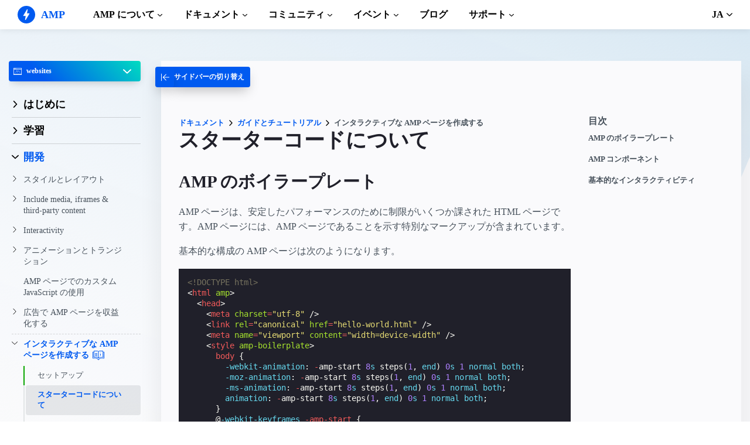

--- FILE ---
content_type: text/html; charset=UTF-8
request_url: https://go.amp.dev/ja/documentation/guides-and-tutorials/develop/interactivity/get-familiar
body_size: 28926
content:
<!doctype html><html amp lang="ja" i-amphtml-binding i-amphtml-layout i-amphtml-no-boilerplate transformed="self;v=1"><head><meta charset="utf-8"><meta name="viewport" content="width=device-width"><link rel="preload" href="/static/fonts/poppins-v5-latin-700.woff2" as="font" crossorigin><link rel="preload" href="/static/fonts/noto-sans-v7-latin-700.woff2" as="font" crossorigin><meta name="theme-color" content="#005af0"><meta name="description" content="AMP ページは、安定したパフォーマンスのために制限がいくつか課せられた HTML ページです。AMP ページには、AMP ページであることを示す特別なマークアップが含まれています。"><meta name="twitter:card" content="summary_large_image"><meta name="twitter:description" content="AMP ページは、安定したパフォーマンスのために制限がいくつか課せられた HTML ページです。AMP ページには、AMP ページであることを示す特別なマークアップが含まれています。"><meta name="twitter:title" content="スターターコードについて"><meta name="twitter:creator" content="@ampproject"><meta name="twitter:site" content="@ampproject"><meta name="twitter:image" content="https://amp.dev/static/img/sharing/docs-guide-600x314.png"><meta property="og:title" content="スターターコードについて"><meta property="og:url" content="https://amp.dev/ja/documentation/guides-and-tutorials/develop/interactivity/get-familiar/"><meta property="og:image" content="https://amp.dev/static/img/sharing/docs-guide-600x314.png"><meta property="og:image:width" content="600"><meta property="og:image:height" content="314"><meta name="supported-amp-formats" content="websites"><meta name="page-locale" content="ja"><meta http-equiv="origin-trial" content="AviuuiVhVdQ3GpVtxSpyMT+XsL/qGGYmyiyLvYSKPL3rRDLipe/ard5x+DXVlrATtolwX75VtpSKc9IEzLDd4AkAAABmeyJvcmlnaW4iOiJodHRwczovL2FtcC5kZXY6NDQzIiwiZmVhdHVyZSI6IkV4cGVyaW1lbnRhbEF1dG9wbGF5RHluYW1pY0RlbGVnYXRpb24iLCJleHBpcnkiOjE1NzA1Nzg0NDF9"><style amp-runtime i-amphtml-version="012506252055000">html{overflow-x:hidden!important}html.i-amphtml-fie{height:100%!important;width:100%!important}html:not([amp4ads]),html:not([amp4ads]) body{height:auto!important}html:not([amp4ads]) body{margin:0!important}body{-webkit-text-size-adjust:100%;-moz-text-size-adjust:100%;-ms-text-size-adjust:100%;text-size-adjust:100%}html.i-amphtml-singledoc.i-amphtml-embedded{-ms-touch-action:pan-y pinch-zoom;touch-action:pan-y pinch-zoom}html.i-amphtml-fie>body,html.i-amphtml-singledoc>body{overflow:visible!important}html.i-amphtml-fie:not(.i-amphtml-inabox)>body,html.i-amphtml-singledoc:not(.i-amphtml-inabox)>body{position:relative!important}html.i-amphtml-ios-embed-legacy>body{overflow-x:hidden!important;overflow-y:auto!important;position:absolute!important}html.i-amphtml-ios-embed{overflow-y:auto!important;position:static}#i-amphtml-wrapper{overflow-x:hidden!important;overflow-y:auto!important;position:absolute!important;top:0!important;left:0!important;right:0!important;bottom:0!important;margin:0!important;display:block!important}html.i-amphtml-ios-embed.i-amphtml-ios-overscroll,html.i-amphtml-ios-embed.i-amphtml-ios-overscroll>#i-amphtml-wrapper{-webkit-overflow-scrolling:touch!important}#i-amphtml-wrapper>body{position:relative!important;border-top:1px solid transparent!important}#i-amphtml-wrapper+body{visibility:visible}#i-amphtml-wrapper+body .i-amphtml-lightbox-element,#i-amphtml-wrapper+body[i-amphtml-lightbox]{visibility:hidden}#i-amphtml-wrapper+body[i-amphtml-lightbox] .i-amphtml-lightbox-element{visibility:visible}#i-amphtml-wrapper.i-amphtml-scroll-disabled,.i-amphtml-scroll-disabled{overflow-x:hidden!important;overflow-y:hidden!important}amp-instagram{padding:54px 0px 0px!important;background-color:#fff}amp-iframe iframe{box-sizing:border-box!important}[amp-access][amp-access-hide]{display:none}[subscriptions-dialog],body:not(.i-amphtml-subs-ready) [subscriptions-action],body:not(.i-amphtml-subs-ready) [subscriptions-section]{display:none!important}amp-experiment,amp-live-list>[update]{display:none}amp-list[resizable-children]>.i-amphtml-loading-container.amp-hidden{display:none!important}amp-list [fetch-error],amp-list[load-more] [load-more-button],amp-list[load-more] [load-more-end],amp-list[load-more] [load-more-failed],amp-list[load-more] [load-more-loading]{display:none}amp-list[diffable] div[role=list]{display:block}amp-story-page,amp-story[standalone]{min-height:1px!important;display:block!important;height:100%!important;margin:0!important;padding:0!important;overflow:hidden!important;width:100%!important}amp-story[standalone]{background-color:#000!important;position:relative!important}amp-story-page{background-color:#757575}amp-story .amp-active>div,amp-story .i-amphtml-loader-background{display:none!important}amp-story-page:not(:first-of-type):not([distance]):not([active]){transform:translateY(1000vh)!important}amp-autocomplete{position:relative!important;display:inline-block!important}amp-autocomplete>input,amp-autocomplete>textarea{padding:0.5rem;border:1px solid rgba(0,0,0,.33)}.i-amphtml-autocomplete-results,amp-autocomplete>input,amp-autocomplete>textarea{font-size:1rem;line-height:1.5rem}[amp-fx^=fly-in]{visibility:hidden}amp-script[nodom],amp-script[sandboxed]{position:fixed!important;top:0!important;width:1px!important;height:1px!important;overflow:hidden!important;visibility:hidden}
/*# sourceURL=/css/ampdoc.css*/[hidden]{display:none!important}.i-amphtml-element{display:inline-block}.i-amphtml-blurry-placeholder{transition:opacity 0.3s cubic-bezier(0.0,0.0,0.2,1)!important;pointer-events:none}[layout=nodisplay]:not(.i-amphtml-element){display:none!important}.i-amphtml-layout-fixed,[layout=fixed][width][height]:not(.i-amphtml-layout-fixed){display:inline-block;position:relative}.i-amphtml-layout-responsive,[layout=responsive][width][height]:not(.i-amphtml-layout-responsive),[width][height][heights]:not([layout]):not(.i-amphtml-layout-responsive),[width][height][sizes]:not(img):not([layout]):not(.i-amphtml-layout-responsive){display:block;position:relative}.i-amphtml-layout-intrinsic,[layout=intrinsic][width][height]:not(.i-amphtml-layout-intrinsic){display:inline-block;position:relative;max-width:100%}.i-amphtml-layout-intrinsic .i-amphtml-sizer{max-width:100%}.i-amphtml-intrinsic-sizer{max-width:100%;display:block!important}.i-amphtml-layout-container,.i-amphtml-layout-fixed-height,[layout=container],[layout=fixed-height][height]:not(.i-amphtml-layout-fixed-height){display:block;position:relative}.i-amphtml-layout-fill,.i-amphtml-layout-fill.i-amphtml-notbuilt,[layout=fill]:not(.i-amphtml-layout-fill),body noscript>*{display:block;overflow:hidden!important;position:absolute;top:0;left:0;bottom:0;right:0}body noscript>*{position:absolute!important;width:100%;height:100%;z-index:2}body noscript{display:inline!important}.i-amphtml-layout-flex-item,[layout=flex-item]:not(.i-amphtml-layout-flex-item){display:block;position:relative;-ms-flex:1 1 auto;flex:1 1 auto}.i-amphtml-layout-fluid{position:relative}.i-amphtml-layout-size-defined{overflow:hidden!important}.i-amphtml-layout-awaiting-size{position:absolute!important;top:auto!important;bottom:auto!important}i-amphtml-sizer{display:block!important}@supports (aspect-ratio:1/1){i-amphtml-sizer.i-amphtml-disable-ar{display:none!important}}.i-amphtml-blurry-placeholder,.i-amphtml-fill-content{display:block;height:0;max-height:100%;max-width:100%;min-height:100%;min-width:100%;width:0;margin:auto}.i-amphtml-layout-size-defined .i-amphtml-fill-content{position:absolute;top:0;left:0;bottom:0;right:0}.i-amphtml-replaced-content,.i-amphtml-screen-reader{padding:0!important;border:none!important}.i-amphtml-screen-reader{position:fixed!important;top:0px!important;left:0px!important;width:4px!important;height:4px!important;opacity:0!important;overflow:hidden!important;margin:0!important;display:block!important;visibility:visible!important}.i-amphtml-screen-reader~.i-amphtml-screen-reader{left:8px!important}.i-amphtml-screen-reader~.i-amphtml-screen-reader~.i-amphtml-screen-reader{left:12px!important}.i-amphtml-screen-reader~.i-amphtml-screen-reader~.i-amphtml-screen-reader~.i-amphtml-screen-reader{left:16px!important}.i-amphtml-unresolved{position:relative;overflow:hidden!important}.i-amphtml-select-disabled{-webkit-user-select:none!important;-ms-user-select:none!important;user-select:none!important}.i-amphtml-notbuilt,[layout]:not(.i-amphtml-element),[width][height][heights]:not([layout]):not(.i-amphtml-element),[width][height][sizes]:not(img):not([layout]):not(.i-amphtml-element){position:relative;overflow:hidden!important;color:transparent!important}.i-amphtml-notbuilt:not(.i-amphtml-layout-container)>*,[layout]:not([layout=container]):not(.i-amphtml-element)>*,[width][height][heights]:not([layout]):not(.i-amphtml-element)>*,[width][height][sizes]:not([layout]):not(.i-amphtml-element)>*{display:none}amp-img:not(.i-amphtml-element)[i-amphtml-ssr]>img.i-amphtml-fill-content{display:block}.i-amphtml-notbuilt:not(.i-amphtml-layout-container),[layout]:not([layout=container]):not(.i-amphtml-element),[width][height][heights]:not([layout]):not(.i-amphtml-element),[width][height][sizes]:not(img):not([layout]):not(.i-amphtml-element){color:transparent!important;line-height:0!important}.i-amphtml-ghost{visibility:hidden!important}.i-amphtml-element>[placeholder],[layout]:not(.i-amphtml-element)>[placeholder],[width][height][heights]:not([layout]):not(.i-amphtml-element)>[placeholder],[width][height][sizes]:not([layout]):not(.i-amphtml-element)>[placeholder]{display:block;line-height:normal}.i-amphtml-element>[placeholder].amp-hidden,.i-amphtml-element>[placeholder].hidden{visibility:hidden}.i-amphtml-element:not(.amp-notsupported)>[fallback],.i-amphtml-layout-container>[placeholder].amp-hidden,.i-amphtml-layout-container>[placeholder].hidden{display:none}.i-amphtml-layout-size-defined>[fallback],.i-amphtml-layout-size-defined>[placeholder]{position:absolute!important;top:0!important;left:0!important;right:0!important;bottom:0!important;z-index:1}amp-img[i-amphtml-ssr]:not(.i-amphtml-element)>[placeholder]{z-index:auto}.i-amphtml-notbuilt>[placeholder]{display:block!important}.i-amphtml-hidden-by-media-query{display:none!important}.i-amphtml-element-error{background:red!important;color:#fff!important;position:relative!important}.i-amphtml-element-error:before{content:attr(error-message)}i-amp-scroll-container,i-amphtml-scroll-container{position:absolute;top:0;left:0;right:0;bottom:0;display:block}i-amp-scroll-container.amp-active,i-amphtml-scroll-container.amp-active{overflow:auto;-webkit-overflow-scrolling:touch}.i-amphtml-loading-container{display:block!important;pointer-events:none;z-index:1}.i-amphtml-notbuilt>.i-amphtml-loading-container{display:block!important}.i-amphtml-loading-container.amp-hidden{visibility:hidden}.i-amphtml-element>[overflow]{cursor:pointer;position:relative;z-index:2;visibility:hidden;display:initial;line-height:normal}.i-amphtml-layout-size-defined>[overflow]{position:absolute}.i-amphtml-element>[overflow].amp-visible{visibility:visible}template{display:none!important}.amp-border-box,.amp-border-box *,.amp-border-box :after,.amp-border-box :before{box-sizing:border-box}amp-pixel{display:none!important}amp-analytics,amp-auto-ads,amp-story-auto-ads{position:fixed!important;top:0!important;width:1px!important;height:1px!important;overflow:hidden!important;visibility:hidden}amp-story{visibility:hidden!important}html.i-amphtml-fie>amp-analytics{position:initial!important}[visible-when-invalid]:not(.visible),form [submit-error],form [submit-success],form [submitting]{display:none}amp-accordion{display:block!important}@media (min-width:1px){:where(amp-accordion>section)>:first-child{margin:0;background-color:#efefef;padding-right:20px;border:1px solid #dfdfdf}:where(amp-accordion>section)>:last-child{margin:0}}amp-accordion>section{float:none!important}amp-accordion>section>*{float:none!important;display:block!important;overflow:hidden!important;position:relative!important}amp-accordion,amp-accordion>section{margin:0}amp-accordion:not(.i-amphtml-built)>section>:last-child{display:none!important}amp-accordion:not(.i-amphtml-built)>section[expanded]>:last-child{display:block!important}
/*# sourceURL=/css/ampshared.css*/</style><script async src="https://cdn.ampproject.org/v0.mjs" type="module" crossorigin="anonymous"></script><script async nomodule src="https://cdn.ampproject.org/v0.js" crossorigin="anonymous"></script><script async src="https://cdn.ampproject.org/v0/amp-analytics-0.1.mjs" custom-element="amp-analytics" type="module" crossorigin="anonymous"></script><script async nomodule src="https://cdn.ampproject.org/v0/amp-analytics-0.1.js" crossorigin="anonymous" custom-element="amp-analytics"></script><script async src="https://cdn.ampproject.org/v0/amp-animation-0.1.mjs" custom-element="amp-animation" type="module" crossorigin="anonymous"></script><script async nomodule src="https://cdn.ampproject.org/v0/amp-animation-0.1.js" crossorigin="anonymous" custom-element="amp-animation"></script><script async src="https://cdn.ampproject.org/v0/amp-bind-0.1.mjs" custom-element="amp-bind" type="module" crossorigin="anonymous"></script><script async nomodule src="https://cdn.ampproject.org/v0/amp-bind-0.1.js" crossorigin="anonymous" custom-element="amp-bind"></script><script async src="https://cdn.ampproject.org/v0/amp-consent-0.1.mjs" custom-element="amp-consent" type="module" crossorigin="anonymous"></script><script async nomodule src="https://cdn.ampproject.org/v0/amp-consent-0.1.js" crossorigin="anonymous" custom-element="amp-consent"></script><script async src="https://cdn.ampproject.org/v0/amp-geo-0.1.mjs" custom-element="amp-geo" type="module" crossorigin="anonymous"></script><script async nomodule src="https://cdn.ampproject.org/v0/amp-geo-0.1.js" crossorigin="anonymous" custom-element="amp-geo"></script><script async src="https://cdn.ampproject.org/v0/amp-install-serviceworker-0.1.mjs" custom-element="amp-install-serviceworker" type="module" crossorigin="anonymous"></script><script async nomodule src="https://cdn.ampproject.org/v0/amp-install-serviceworker-0.1.js" crossorigin="anonymous" custom-element="amp-install-serviceworker"></script><script async src="https://cdn.ampproject.org/v0/amp-position-observer-0.1.mjs" custom-element="amp-position-observer" type="module" crossorigin="anonymous"></script><script async nomodule src="https://cdn.ampproject.org/v0/amp-position-observer-0.1.js" crossorigin="anonymous" custom-element="amp-position-observer"></script><script async src="https://cdn.ampproject.org/v0/amp-sidebar-0.1.mjs" custom-element="amp-sidebar" type="module" crossorigin="anonymous"></script><script async nomodule src="https://cdn.ampproject.org/v0/amp-sidebar-0.1.js" crossorigin="anonymous" custom-element="amp-sidebar"></script><link rel="shortcut icon" href="/static/img/favicon.png"><link rel="canonical" href="https://amp.dev/ja/documentation/guides-and-tutorials/develop/interactivity/get-familiar/"><link rel="alternate" hreflang="x-default" href="https://amp.dev/documentation/guides-and-tutorials/develop/interactivity/get-familiar/"><link rel="alternate" hreflang="de" href="https://amp.dev/de/documentation/guides-and-tutorials/develop/interactivity/get-familiar/"><link rel="alternate" hreflang="fr" href="https://amp.dev/fr/documentation/guides-and-tutorials/develop/interactivity/get-familiar/"><link rel="alternate" hreflang="ar" href="https://amp.dev/ar/documentation/guides-and-tutorials/develop/interactivity/get-familiar/"><link rel="alternate" hreflang="es" href="https://amp.dev/es/documentation/guides-and-tutorials/develop/interactivity/get-familiar/"><link rel="alternate" hreflang="it" href="https://amp.dev/it/documentation/guides-and-tutorials/develop/interactivity/get-familiar/"><link rel="alternate" hreflang="id" href="https://amp.dev/id/documentation/guides-and-tutorials/develop/interactivity/get-familiar/"><link rel="alternate" hreflang="ko" href="https://amp.dev/ko/documentation/guides-and-tutorials/develop/interactivity/get-familiar/"><link rel="alternate" hreflang="pt_BR" href="https://amp.dev/pt_br/documentation/guides-and-tutorials/develop/interactivity/get-familiar/"><link rel="alternate" hreflang="ru" href="https://amp.dev/ru/documentation/guides-and-tutorials/develop/interactivity/get-familiar/"><link rel="alternate" hreflang="tr" href="https://amp.dev/tr/documentation/guides-and-tutorials/develop/interactivity/get-familiar/"><link rel="alternate" hreflang="zh_CN" href="https://amp.dev/zh_cn/documentation/guides-and-tutorials/develop/interactivity/get-familiar/"><link rel="alternate" hreflang="pl" href="https://amp.dev/pl/documentation/guides-and-tutorials/develop/interactivity/get-familiar/"><link rel="alternate" hreflang="vi" href="https://amp.dev/vi/documentation/guides-and-tutorials/develop/interactivity/get-familiar/"><title>スターターコードについて - amp.dev</title><script type="application/ld+json">{"@context":"http://schema.org","@type":"Webpage","url":"https://amp.dev/ja/documentation/guides-and-tutorials/develop/interactivity/get-familiar/ ","name":"amp.dev","headline":"スターターコードについて","description":"AMP ページは、安定したパフォーマンスのために制限がいくつか課せられた HTML ページです。AMP ページには、AMP ページであることを示す特別なマークアップが含まれています。","mainEntityOfPage":{"@type":"WebPage","@id":"https://amp.dev"},"publisher":{"@type":"Organization","name":"AMP Project","logo":{"url":"https://amp.dev/static/img/icons/icon-512x512.png","width":512,"height":512,"@type":"ImageObject"}},"image":{"@type":"ImageObject","url":"https://amp.dev/static/img/sharing/docs-guide-600x314.png","width":600,"height":314}}</script><style amp-custom>@font-face{font-family:system;font-style:normal;font-weight:300;src:local(".SFNSText-Light"),local(".HelveticaNeueDeskInterface-Light"),local(".LucidaGrandeUI"),local("Ubuntu Light"),local("Segoe UI Light"),local("Roboto-Light"),local("DroidSans"),local("Tahoma")}@font-face{font-family:system;font-style:italic;font-weight:300;src:local(".SFNSText-LightItalic"),local(".HelveticaNeueDeskInterface-Italic"),local(".LucidaGrandeUI"),local("Ubuntu Light Italic"),local("Segoe UI Light Italic"),local("Roboto-LightItalic"),local("DroidSans"),local("Tahoma")}@font-face{font-family:system;font-style:normal;font-weight:400;src:local(".SFNSText-Regular"),local(".HelveticaNeueDeskInterface-Regular"),local(".LucidaGrandeUI"),local("Ubuntu"),local("Segoe UI"),local("Roboto-Regular"),local("DroidSans"),local("Tahoma")}@font-face{font-family:system;font-style:italic;font-weight:400;src:local(".SFNSText-Italic"),local(".HelveticaNeueDeskInterface-Italic"),local(".LucidaGrandeUI"),local("Ubuntu Italic"),local("Segoe UI Italic"),local("Roboto-Italic"),local("DroidSans"),local("Tahoma")}@font-face{font-family:system;font-style:normal;font-weight:500;src:local(".SFNSText-Medium"),local(".HelveticaNeueDeskInterface-MediumP4"),local(".LucidaGrandeUI"),local("Ubuntu Medium"),local("Segoe UI Semibold"),local("Roboto-Medium"),local("DroidSans-Bold"),local("Tahoma Bold")}@font-face{font-family:system;font-style:italic;font-weight:500;src:local(".SFNSText-MediumItalic"),local(".HelveticaNeueDeskInterface-MediumItalicP4"),local(".LucidaGrandeUI"),local("Ubuntu Medium Italic"),local("Segoe UI Semibold Italic"),local("Roboto-MediumItalic"),local("DroidSans-Bold"),local("Tahoma Bold")}@font-face{font-family:system;font-style:normal;font-weight:700;src:local(".SFNSText-Bold"),local(".HelveticaNeueDeskInterface-Bold"),local(".LucidaGrandeUI"),local("Ubuntu Bold"),local("Roboto-Bold"),local("DroidSans-Bold"),local("Segoe UI Bold"),local("Tahoma Bold")}@font-face{font-family:system;font-style:italic;font-weight:700;src:local(".SFNSText-BoldItalic"),local(".HelveticaNeueDeskInterface-BoldItalic"),local(".LucidaGrandeUI"),local("Ubuntu Bold Italic"),local("Roboto-BoldItalic"),local("DroidSans-Bold"),local("Segoe UI Bold Italic"),local("Tahoma Bold")}@font-face{font-family:Noto Sans;font-style:normal;font-weight:400;font-display:optional;src:local("Noto Sans"),local("NotoSans"),url(https://amp.dev/static/fonts/noto-sans-v7-latin-regular.woff2) format("woff2"),url(https://amp.dev/static/fonts/noto-sans-v7-latin-regular.woff) format("woff")}@font-face{font-family:Noto Sans;font-style:normal;font-weight:700;font-display:optional;src:local("Noto Sans Bold"),local("NotoSans-Bold"),url(https://amp.dev/static/fonts/noto-sans-v7-latin-700.woff2) format("woff2"),url(https://amp.dev/static/fonts/noto-sans-v7-latin-700.woff) format("woff")}@font-face{font-family:Poppins;font-style:normal;font-weight:700;font-display:optional;src:local("Poppins Bold"),local("Poppins-Bold"),url(https://amp.dev/static/fonts/poppins-v5-latin-700.woff2) format("woff2"),url(https://amp.dev/static/fonts/poppins-v5-latin-700.woff) format("woff")}@font-face{font-family:Fira Mono;font-style:normal;font-weight:400;font-display:optional;src:local("Fira Mono"),local("FiraMono"),url(https://amp.dev/static/fonts/fira-mono-v7-latin-500.woff2) format("woff2"),url(https://amp.dev/static/fonts/fira-mono-v7-latin-500.woff) format("woff")}*{box-sizing:border-box}body,html{padding:0;margin:0;min-width:240px;color:#48525c;background-color:#fff;font-size:16px;font-family:Noto Sans,system;overflow-x:hidden;-webkit-font-smoothing:antialiased;-moz-osx-font-smoothing:grayscale;touch-action:manipulation}@media(max-width:240px){body,html{font-size:14px}}body>*>:not(.ap-o-code-preview)>*>.amp-carousel-button{width:3em;height:3em;border-radius:50%;box-shadow:0 10px 15px 0 rgba(0,0,0,.4);transition:.4s;background-color:#fff;position:relative;box-sizing:border-box;margin:1em;border-style:none;background-position:50% 50%;background-repeat:no-repeat;z-index:10;pointer-events:all}body>*>:not(.ap-o-code-preview)>*>.amp-carousel-button-prev{background-image:url("data:image/svg+xml;charset=utf-8,%3Csvg xmlns='http://www.w3.org/2000/svg' width='18' height='18' fill='%23005AF0'%3E%3Cpath d='M15 8.25H5.87l4.19-4.19L9 3 3 9l6 6 1.06-1.06-4.19-4.19H15v-1.5z'/%3E%3C/svg%3E")}body>*>:not(.ap-o-code-preview)>*>.amp-carousel-button-next{background-image:url("data:image/svg+xml;charset=utf-8,%3Csvg xmlns='http://www.w3.org/2000/svg' width='18' height='18' fill='%23005AF0' %3E%3Cpath d='M9 3L7.94 4.06l4.19 4.19H3v1.5h9.13l-4.19 4.19L9 15l6-6z'/%3E%3C/svg%3E")}body>*>:not(.ap-o-code-preview)>*>.amp-carousel-button:hover{cursor:pointer;box-shadow:0 20px 30px 0 rgba(0,0,0,.2);background-color:#fff}:target:before{content:"";display:block;visibility:hidden;height:120px;margin-top:-120px}@media(min-width:1024px){h1:target:before{height:75px;margin-top:-75px}h2:target:before{height:81px;margin-top:-81px}h3:target:before{height:87px;margin-top:-87px}h4:target:before{height:90px;margin-top:-90px}h5:target:before{height:93px;margin-top:-93px}h6:target:before{height:97px;margin-top:-97px}}h1,h2,h3,h4,h5{margin-top:1.5rem;margin-bottom:.75em;font-family:Poppins,system;font-weight:700;line-height:1.2em;color:#20202a}h1{font-size:2.2rem;margin-top:3rem}section.-t h1:first-of-type{margin-top:0}@media(min-width:768px){section.-t h1:first-of-type{margin-bottom:2rem}}h2{font-size:1.8rem;margin-top:2rem}h3{font-size:1.414rem;margin-top:1.8rem}h4{font-size:1.2rem}h5{font-size:1rem}.-t .intro,.ap--section .intro{font-size:1rem;padding:0}.-t .intro *,.ap--section .intro *{font-size:inherit}.-t p,.ap--section p{line-height:1.6rem;font-weight:400;color:#48525c;display:block;margin-top:1.1em;margin-bottom:0;font-size:1rem}.-t p small,.ap--section p small{font-size:.875rem}.-t code,.ap--section code{display:inline;padding:2px 4px;font-family:Fira Mono,monospace;font-weight:500;word-break:normal;color:#000;background-color:#e2e5e6;font-size:.9em}.-t code,.-t p,.ap--section code,.ap--section p{overflow-wrap:break-word}.-t a,.ap--section a{position:relative;z-index:10}.-t a code,.ap--section a code{color:#005af0;z-index:-1}.-t pre,.ap--section pre{font-family:Fira Mono,monospace;font-weight:500;font-size:1rem;white-space:pre-wrap}.-t>ol,.-t>ul,.ap--section>ol,.ap--section>ul{line-height:1.6rem;font-weight:400;color:#48525c;display:block;padding-left:2em;margin:1.5em 0}.-t>ol ol,.-t>ol ul,.-t>ul ol,.-t>ul ul,.ap--section>ol ol,.ap--section>ol ul,.ap--section>ul ol,.ap--section>ul ul{padding-left:2em;margin:0}.-t>ol li,.-t>ul li,.ap--section>ol li,.ap--section>ul li{padding-left:.5em}.-t>ol li p,.-t>ul li p,.ap--section>ol li p,.ap--section>ul li p{font-size:1em}.-t figure figcaption,.ap--section figure figcaption{line-height:1.6rem;font-weight:400;color:#48525c;font-size:.8125rem;margin-top:.3em}.-t hr,.ap--section hr{height:1px;margin:.75em 0;background-color:#ebebf0;border:none}.-n{display:flex;align-items:center;text-decoration:none;padding:0 0 1.5em;margin:0}.-r{line-height:1.6rem;font-weight:400;color:#48525c;font-size:.875rem;font-weight:700;color:#005af0;line-height:1.3;transition:transform .3s ease}.-i{fill:#005af0;padding:.438em 0;margin-bottom:auto;margin-right:.625em;box-sizing:initial;transition:transform .3s ease}.-n:hover .-i,.-n:hover .-r{transform:translateX(10px)}.-s{border-bottom:1px solid #ebebf0}.-s .-r{font-size:1rem;font-family:Poppins,system;font-weight:700;color:#000;padding-left:10px}.-s .-i{width:1.375em;height:1.375em;fill:#fff;background-color:#005af0;overflow:hidden;padding:.563em}.-s .-i,.-s:hover .-i{box-shadow:0 10px 20px 0 rgba(0,0,0,.25)}.-s:hover .-i svg{animation:duepduep .3s ease}a{font-weight:700;text-decoration:none;color:#005af0}a code{display:inline;padding:2px 4px;font-family:Fira Mono,monospace;font-weight:500;word-break:normal;color:#000;background-color:#e2e5e6;font-size:.9em;color:#005af0}.ap-a-ico{display:flex;font-size:medium;box-sizing:initial;justify-content:center;width:1em;height:1em}.ap-a-btn{font-family:Poppins,system;font-weight:700;line-height:1.2em;color:#20202a;font-size:1em;color:#fff;display:inline-block;max-width:100%;width:auto;height:auto;padding:.75em 1.75em;margin:0;text-decoration:none;text-align:center;border-radius:3px;background-color:#005af0;border:none;cursor:pointer;box-shadow:0 15px 35px -5px rgba(0,0,0,.25);transition:transform .3s ease,box-shadow .3s ease}.ap-a-btn:hover{transform:translateY(-.125em);box-shadow:0 25px 20px -15px rgba(0,0,0,.15)}@media(min-width:768px){.ap-a-btn{padding:1em 2em}}.-o{right:20px;left:auto;bottom:20px;width:calc(100% - 40px);padding:15px;line-height:1.6rem;font-weight:400;color:#48525c;font-size:.875rem;background-color:#fff;box-shadow:0 15px 30px 0 rgba(0,0,0,.15);border-radius:8px}@media(min-width:768px){.-o{max-width:500px}}.-u{position:absolute;right:15px;top:15px;-webkit-appearance:none;background-color:transparent;border:none;padding:0}.-u svg{width:10px;height:10px}.-o button{cursor:pointer}.ap--footer{position:relative;z-index:15;padding:3em 0 2em;line-height:1.6rem;font-weight:400;color:#48525c;font-size:1rem;color:#fff;background:linear-gradient(45deg,#48525c,#20202a)}.-a{width:100%;max-width:1440px;padding:0 20px;margin:0 auto}.-f{padding-bottom:4em}@media(min-width:768px){.-f{display:flex;align-items:center}}.-l{display:flex;flex-direction:column;margin-left:auto}@media(min-width:1024px){.-l{flex-direction:row}}.-c{margin:3em 2em 1em 0;color:#fff}@media(min-width:768px){.-c{margin:auto 2em auto 1em}}.-h{display:flex;list-style:none;padding:0;margin:0}.-p{flex:1 0 auto}@media(min-width:768px){.-p{margin:16px}}.-d{width:2.5em;height:2.5em;fill:#fff}@media(max-width:240px){.-d{font-size:14px}}@media(min-width:768px){.-v{display:grid;grid-gap:30px;grid-template-columns:repeat(12,1fr)}}.-m{flex:1 1 100%}.-m:nth-child(odd){grid-column:span 3}@media(max-width:1023px){.-m:nth-child(odd){grid-column:span 6}}.-m:nth-child(2n+2){grid-column:span 3}@media(max-width:1023px){.-m:nth-child(2n+2){grid-column:span 6}}.-g{color:#fff}.-y{list-style:none;padding:0}@media(min-width:768px){.-y+.-g{margin-top:2.5em}}.-b{position:relative}.-w{padding-left:35px;font-size:.8125rem;color:#fff}.-x{position:absolute;left:10px;top:8px;width:12px;height:12px;fill:#fff}.-k{display:flex;flex-direction:column;padding-top:4em}@media(min-width:768px){.-k{flex-direction:row;align-items:flex-end}}.-_{width:50%;max-width:200px;margin-bottom:40px;margin-right:auto}@media(min-width:768px){.-_{margin-bottom:0}}.-j{list-style:none;padding:0;margin:0}.-q{display:inline-block;margin-right:1em}.-z{font-size:.8125rem;font-weight:400;color:#fff}.-te{display:block;font-size:.875rem;margin-top:2em;color:#e2e5e6}.-te a{color:#fafafc}.ap-m-tutorial-progress{position:absolute;top:0;left:-4px;height:100%;width:2px;background-color:#e2e5e6}.ap-m-tutorial-progress-finished{background-color:#09a600}.ap-m-format-toggle{position:-webkit-sticky;position:sticky;top:0;margin:0 10px;padding:10px 0 0;width:100%;max-width:85%;z-index:12}@media(min-width:768px){.ap-m-format-toggle{padding:0;margin:0 15px 0 0;max-width:100%}}.ap-m-format-toggle-selected{border:0}.amp-mode-touch .ap-m-format-toggle-selected{position:relative}.ap-m-format-toggle-selected:focus:after,.ap-m-format-toggle-selected:hover:after{position:absolute;top:0;left:0;content:"";display:block;height:300%;width:100%}.ap-m-format-toggle-link,.ap-m-format-toggle-selected{z-index:3;display:flex;align-items:center;width:100%;margin:0 0 2px;padding:5px 8px;overflow:hidden;line-height:1.6rem;font-weight:400;color:#48525c;font-family:Poppins,system;font-weight:700;font-size:12px;text-align:left;border-radius:4px;color:#000;background:#ebebf0;transition:opacity .2s ease;box-shadow:0 5px 15px -5px rgba(0,0,0,.25)}.ap-m-format-toggle-link .ap-a-ico,.ap-m-format-toggle-selected .ap-a-ico{width:14px;height:14px;margin-right:8px;fill:#000}.ap-m-format-toggle-link{color:#000;background:#ebebf0}.ap-m-format-toggle-link .ap-a-ico{fill:#000}.ap-m-format-toggle-link-websites.ap-m-format-toggle-selected,.ap-m-format-toggle-link-websites:hover{background:linear-gradient(225deg,#00dcc0,#005af0 75%);color:#fff}.ap-m-format-toggle-link-websites.ap-m-format-toggle-selected .ap-a-ico,.ap-m-format-toggle-link-websites:hover .ap-a-ico{fill:#fff}.ap-m-format-toggle-link-stories.ap-m-format-toggle-selected,.ap-m-format-toggle-link-stories:hover{background:linear-gradient(225deg,#ec6600,#ffdc00 75%);color:#20202a}.ap-m-format-toggle-link-stories.ap-m-format-toggle-selected .ap-a-ico,.ap-m-format-toggle-link-stories:hover .ap-a-ico{fill:#20202a}.ap-m-format-toggle-link-ads.ap-m-format-toggle-selected,.ap-m-format-toggle-link-ads:hover{background:linear-gradient(225deg,#eb49e1,#5500d7 75%);color:#fff}.ap-m-format-toggle-link-ads.ap-m-format-toggle-selected .ap-a-ico,.ap-m-format-toggle-link-ads:hover .ap-a-ico{fill:#fff}.ap-m-format-toggle-link-email.ap-m-format-toggle-selected,.ap-m-format-toggle-link-email:hover{background:linear-gradient(225deg,#09a600,#e1eb64 75%);color:#20202a}.ap-m-format-toggle-link-email.ap-m-format-toggle-selected .ap-a-ico,.ap-m-format-toggle-link-email:hover .ap-a-ico{fill:#20202a}.ap-m-format-toggle-angle{margin-right:0;margin-left:auto}.ap-m-format-toggle-formats{position:absolute;width:100%;z-index:2;pointer-events:none;opacity:0;transform:translateY(-20px);transition:all .2s ease;transition-delay:.05s}.ap-m-format-toggle-formats:focus-within,.ap-m-format-toggle-formats:hover,.ap-m-format-toggle-selected:focus+.ap-m-format-toggle-formats,.ap-m-format-toggle-selected:hover+.ap-m-format-toggle-formats{pointer-events:auto;opacity:1;transform:translateY(0)}body{top:0;left:0;background-repeat:no-repeat;background-size:100% auto;background-position:100% 0;background-attachment:fixed}body.ap--websites{background-image:url("data:image/svg+xml,%3Csvg xmlns='http://www.w3.org/2000/svg' viewBox='0 0 1024 768'%3E%3Cdefs%3E%3ClinearGradient id='a' x1='239.67' y1='855.23' x2='606.28' y2='-152.04' gradientUnits='userSpaceOnUse'%3E%3Cstop offset='0' stop-color='%23fff' stop-opacity='0'/%3E%3Cstop offset='1' stop-color='%23d5e6f2'/%3E%3C/linearGradient%3E%3C/defs%3E%3Cg%3E%3Cpath fill='url(%23a)' d='M0 0h1024v214L786.37 768H0V0z'/%3E%3C/g%3E%3C/svg%3E%0A")}body.ap--ads{background-image:url("data:image/svg+xml,%3Csvg xmlns='http://www.w3.org/2000/svg' viewBox='0 0 1024 768'%3E%3Cdefs%3E%3ClinearGradient id='a' x1='239.67' x2='606.28' y1='855.23' y2='-152.04' gradientUnits='userSpaceOnUse'%3E%3Cstop offset='0' stop-color='%23fff' stop-opacity='0'/%3E%3Cstop offset='1' stop-color='%23ddd3eb'/%3E%3C/linearGradient%3E%3C/defs%3E%3Cg%3E%3Cpath fill='url(%23a)' d='M0 0h1024v214L786.37 768H0V0z'/%3E%3C/g%3E%3C/svg%3E%0A")}body.ap--stories{background-image:url("data:image/svg+xml,%3Csvg xmlns='http://www.w3.org/2000/svg' viewBox='0 0 1024 768'%3E%3Cdefs%3E%3ClinearGradient id='a' x1='239.67' x2='606.28' y1='855.23' y2='-152.04' gradientUnits='userSpaceOnUse'%3E%3Cstop offset='0' stop-color='%23fff' stop-opacity='0'/%3E%3Cstop offset='1' stop-color='%23ebdfd3'/%3E%3C/linearGradient%3E%3C/defs%3E%3Cg%3E%3Cpath fill='url(%23a)' d='M0 0h1024v214L786.37 768H0V0z'/%3E%3C/g%3E%3C/svg%3E%0A")}body.ap--email{background-image:url("data:image/svg+xml,%3Csvg xmlns='http://www.w3.org/2000/svg' viewBox='0 0 1024 768'%3E%3Cdefs%3E%3ClinearGradient id='a' x1='239.67' x2='606.28' y1='855.23' y2='-152.04' gradientUnits='userSpaceOnUse'%3E%3Cstop offset='0' stop-color='%23fff' stop-opacity='0'/%3E%3Cstop offset='1' stop-color='%23d7ebd3'/%3E%3C/linearGradient%3E%3C/defs%3E%3Cg%3E%3Cpath fill='url(%23a)' d='M0 0h1024v214L786.37 768H0V0z'/%3E%3C/g%3E%3C/svg%3E%0A")}.ap--ampsidebar{width:100%;max-width:90vw;background:#fafafc}.ap--ampsidebar-toolbar{top:86px;height:100vh;max-height:calc(100vh - 86px)}@media(min-width:768px){.ap--ampsidebar-toolbar{position:-webkit-sticky;position:sticky;overflow:auto}}.ap--ampsidebar-toolbar>ul{-webkit-overflow-scrolling:touch;margin:0;padding:0}@media(min-width:768px){.ap--ampsidebar-toolbar>ul{overflow:auto;max-height:100%}}.ap--ampsidebar-toolbar>ul::-webkit-scrollbar{width:6px;height:6px}.ap--ampsidebar-toolbar>ul::-webkit-scrollbar-thumb{border-radius:3px;background-color:#91979d}.ap--ampsidebar-toolbar>ul::-webkit-scrollbar-corner{background-color:transparent}.ap--ampsidebar-toolbar>ul::-webkit-scrollbar-thumb{background-color:rgba(0,0,0,.1)}.ap-o-sidebar-default{max-width:100%}@media(min-width:768px){.ap-o-sidebar-default .ap-o-sidebar{width:auto;min-height:400px;padding-bottom:0;margin-right:0;margin-left:-10px;background:0 0;box-shadow:none}}.ap-o-sidebar-default .nav{margin:15px 0 0;padding-bottom:15px}.ap-o-sidebar-default .nav-list{max-width:300px;list-style:none;padding:0;margin:0}.ap-o-sidebar-default .nav-list.level-1{margin:0 15px}.ap-o-sidebar-default .nav-list .nav-list{display:none;margin-bottom:20px}.ap-o-sidebar-default .nav-item{position:relative;margin:0;padding:0}.ap-o-sidebar-default .nav-item.level-1{border-bottom:1px solid rgba(0,0,0,.15)}.ap-o-sidebar-default .nav-item.level-1:last-child{border-bottom:none}.ap-o-sidebar-default .nav-item.level-1 .nav-link{padding:10px 25px 10px 20px;text-transform:uppercase;font-size:1.125rem;font-family:Poppins,system;font-weight:700;color:#000}.ap-o-sidebar-default .nav-item.level-1 .nav-icon,.ap-o-sidebar-default .nav-item.level-1 .nav-trigger{height:46px}.ap-o-sidebar-default .nav-item.level-1 .nav-icon .ap-a-ico{margin-top:16px}.ap-o-sidebar-default .nav-item.level-2 .nav-link{padding:7px 25px 8px 20px;text-transform:unset;line-height:1.6rem;font-weight:400;color:#48525c;font-family:Noto Sans,system;font-size:.875rem;line-height:1.4em}.ap-o-sidebar-default .nav-item.level-2 .nav-icon,.ap-o-sidebar-default .nav-item.level-2 .nav-trigger{height:33px}.ap-o-sidebar-default .nav-item.level-2 .nav-icon .ap-a-ico{width:10px;height:10px;margin-top:10px}.ap-o-sidebar-default .nav-item.level-3{margin-left:24px}.ap-o-sidebar-default .nav-item.level-3 .nav-link{padding:7px 25px 8px 20px;font-size:.8125rem}.ap-o-sidebar-default .nav-item.level-3.active{background:rgba(51,61,71,.1);border-radius:4px}.ap-o-sidebar-default .nav-item.active>.nav-link{font-weight:700;color:#005af0}.ap-o-sidebar-default .nav-item:hover>.nav-link{color:#005af0}.ap-o-sidebar-default .nav-item-tutorial-divider{border-bottom:1px dashed rgba(0,0,0,.15)}.ap-o-sidebar-default .nav-item-tutorial-divider:first-child,.ap-o-sidebar-default .nav-item-tutorial-divider:last-child{display:none}.ap-o-sidebar-default .nav-link{position:relative;display:block;padding:0;margin:0;color:rgba(0,0,0,.75);border:none;background-color:transparent}.ap-o-sidebar-default .nav-link-lastword{white-space:nowrap}.ap-o-sidebar-default .nav-icon,.ap-o-sidebar-default .nav-trigger{position:absolute;top:0;width:20px;padding:0;margin:0;background:none transparent;border:none;cursor:pointer}.ap-o-sidebar-default .nav-trigger{-webkit-appearance:none;z-index:1}.ap-o-sidebar-default .nav-trigger:checked~ul{display:block}.ap-o-sidebar-default .nav-trigger:checked+.nav-icon .ap-a-ico{transform:rotate(0)}.ap-o-sidebar-default .nav-trigger:focus{outline:1px dotted #212121;outline:5px auto -webkit-focus-ring-color}.ap-o-sidebar-default .nav-icon .ap-a-ico{width:12px;height:12px;transform:rotate(-90deg)}.ap-o-sidebar-default .nav-type-icon{display:inline-block;vertical-align:top;width:20px;height:20px;margin-left:6px}.ap-o-sidebar-default .nav span.nav-link+.nav-trigger{width:calc(100% + 15px)}.ap-m-tip{display:flex;padding:15px;margin-bottom:20px;border-radius:4px;background-color:#ebebf0;border:1px solid #e2e5e6}@media(min-width:768px){.ap-m-tip{padding:30px}}.ap-m-tip code{white-space:normal}.ap-m-tip-icon{width:36px;height:36px;margin-top:5px;margin-right:14px}@media(min-width:768px){.ap-m-tip-icon{margin-right:26px}}.ap-m-tip-content{font-size:.875rem;min-width:0}.ap-m-tip-content h4{font-size:1rem;margin:0 0 .75em}.ap-m-tip-content ol,.ap-m-tip-content p,.ap-m-tip-content ul{font-size:.875rem}.ap-m-tip-content ol:first-child,.ap-m-tip-content p:first-child,.ap-m-tip-content ul:first-child{margin-top:0}.ap-breadcrumbs,.-ue{display:flex;align-items:center;font-family:Poppins,system;font-weight:700;font-size:.8125rem}.ap-breadcrumbs-angle,.-ut{width:10px;height:10px;margin:0 6px;transform:rotate(-90deg)}.ap--toc{width:100%}@media(min-width:1024px){.ap--toc{background:0 0;box-shadow:none;padding-right:10px}}.ap-o-toc{--spacing-top:90px;position:relative;z-index:1;top:0;right:0;width:calc(100% - 20px);overflow-y:auto;-webkit-overflow-scrolling:touch;background-color:#fff;box-shadow:0 2px 10px 0 rgba(0,0,0,.07);border-radius:8px;padding:15px;margin-bottom:10px}.ap-o-toc::-webkit-scrollbar{width:6px;height:6px}.ap-o-toc::-webkit-scrollbar-thumb{border-radius:3px;background-color:#91979d}.ap-o-toc::-webkit-scrollbar-corner{background-color:transparent}.ap-o-toc::-webkit-scrollbar-thumb{background-color:rgba(0,0,0,.1)}@media(min-width:768px){.ap-o-toc{width:100%}}@media(min-width:1024px){.ap-o-toc{position:-webkit-sticky;position:sticky;z-index:1;padding:0 10px 0 0;margin:0;height:auto;top:var(--spacing-top);right:auto;padding-bottom:var(--spacing-top);background:0 0;box-shadow:none;overflow-y:scroll;max-height:calc(100vh - var(--spacing-top))}}.ap-o-toc-hl{font-family:Poppins,system;font-weight:700;cursor:pointer;width:100%;margin-bottom:0}@media(min-width:1024px){.ap-o-toc-hl{margin-bottom:10px}}.ap-o-toc-toggle{display:flex;align-items:center;justify-content:space-between;outline:0}@media(min-width:1024px){.ap-o-toc-toggle{position:-webkit-sticky;position:sticky;top:0;background:#fafafc}}.ap-o-toc ul{list-style:none;margin:0;padding:0;transition:.4s}.ap-o-toc ul>li a{display:block;padding-bottom:20px;line-height:1.6rem;font-weight:400;color:#48525c;font-size:.8125rem;font-weight:700;line-height:1rem}.ap-o-toc ul>li>ul{padding-left:10px;text-transform:none}.ap-o-toc ul>li>ul li a{font-weight:400}@media(max-width:1023px){.ap-o-toc .-un:not(:checked)+ul{display:none;transition:.2s}.ap-o-toc .-un:checked+ul{margin-top:15px}}.ap-o-toc .nav-icon svg{width:15px;height:15px}@media(min-width:1024px){.ap-o-toc .nav-icon{display:none}}.ap-o-toc .nav-icon .ap-a-ico{display:inline-block;transform:rotate(-90deg)}.ap-o-toc.contentmenuopen .nav-icon .ap-a-ico{transform:rotate(0)}#sidebar-left[aria-hidden=true]:not([hidden])~.ap--main .-ur{animation:moveSidebarToggleBackwards .233s cubic-bezier(0,0,.21,1) forwards}#sidebar-left[aria-hidden=true]:not([hidden])~.ap--main .-ur .label-icon svg{transform:rotate(180deg)}#sidebar-left[aria-hidden=true]:not([hidden])~.ap--main .-ur .label-title{transform:translateX(0) scaleX(1);transform-origin:left center}#sidebar-left[open]~.ap--main .-ur{left:0;margin-left:0;animation:moveSidebarToggleForwards .233s cubic-bezier(0,0,.21,1) forwards}#sidebar-left[open]~.ap--main .-ur .label-icon svg{transform:rotate(0)}#sidebar-left[open]~.ap--main .-ur .label-title{transform:translateX(-150vw) scaleX(0);transform-origin:left center}#sidebar-left[aria-hidden=true]:not([hidden])~.ap--main .-ur,#sidebar-left[open]~.ap--main .-ur{z-index:9999999999}.-ui{position:absolute;top:50px}.-us{position:fixed;top:-99px}.-uo{position:fixed;z-index:15;font-size:12px;font-family:Poppins,system;font-weight:700;color:#fff;fill:#fff;cursor:pointer;display:flex;align-items:center}.-uo .label-icon{border-radius:4px;background:#005af0;height:35px;width:32px;padding-left:2px;display:flex;justify-content:center;align-items:center;box-shadow:0 10px 20px -5px rgba(0,0,0,.25);z-index:1}.-uo .label-icon svg{height:14px;width:14px;transition:transform .233s cubic-bezier(0,0,.21,1)}.-uo .label-title{left:32px;display:flex;align-items:center;height:35px;margin-left:-5px;padding:5px 10px 5px 5px;white-space:nowrap;border-radius:0 4px 4px 0;background:#005af0;box-shadow:0 10px 20px -5px rgba(0,0,0,.25);transform:scaleX(0);transform-origin:left;transition:transform .233s cubic-bezier(0,0,.21,1)}.-uu{position:fixed;top:-99px}.-ur{margin-top:-52px;margin-left:-25px}@media(min-width:768px){.-ur{display:none}}.-ur .label-icon svg{transform:rotate(180deg)}.-ua{display:none}.-uf{position:fixed;top:-99px}.-ul{display:none}@media(min-width:768px)and (max-width:1440px){.-ua{display:inline-block}.-ul{position:-webkit-sticky;position:sticky;top:138px;display:inline-flex;transform:translate(-40px,-52px)}.-uf:checked~.-uc{grid-column:1/2}.-uf:checked~.-uc nav{display:none}.-uf:checked~.-uc svg{transform:rotate(180deg)}}@media(min-width:768px)and (max-width:1440px)and (max-width:1023px){.-uf:checked~.ap--toc{grid-column:2/25}}@media(min-width:768px)and (max-width:1440px){.-uf:checked~.ap--toc~.-t{padding-left:80px;padding-right:80px;grid-column:2/20}}@media(min-width:768px)and (max-width:1440px)and (max-width:1023px){.-uf:checked~.ap--toc~.-t{grid-column:2/25}}@media(min-width:768px)and (max-width:1440px){.-uf:checked~.-t,.-uf:checked~.ap--help{grid-column-start:2;padding-left:80px;padding-right:80px}.-uf:checked~.-t .-ul,.-uf:checked~.ap--help .-ul{margin-left:-88px}.-uf:checked~.-t .-ul .label-icon svg,.-uf:checked~.ap--help .-ul .label-icon svg{transform:rotate(180deg)}}.ap-o-burger-menu{display:none;position:fixed;top:0;left:0;width:100vw;height:100vh;padding:110px 20px 80px;z-index:16;background-color:#fff}@media(max-width:240px){.ap-o-burger-menu{padding:37px 20px 0}.has-banner~.ap-o-burger-menu{padding:calc(37px + 31px) 0 0 20px}}.ap-o-burger-menu-label{position:fixed;z-index:1001;top:12px;right:20px;cursor:pointer}.ap-o-burger-menu-label.mainmenuopen{z-index:1004}.has-banner+.ap-o-burger-menu-label{top:calc(12px + 31px)}.amp-hidden+.has-banner+.ap-o-burger-menu-label,amp-user-notification[hidden]+.has-banner+.ap-o-burger-menu-label{top:12px}@media(min-width:768px){.ap-o-burger-menu-label{right:30px}}@media(min-width:1024px){.ap-o-burger-menu-label{display:none}}.ap-o-burger-menu-icon{width:30px;height:30px}@media(min-width:1024px){.ap-o-burger-menu{display:none}}.ap-o-burger-menu.mainmenuopen{display:block;z-index:1003}.ap-o-burger-menu.mainmenuopen~.ap--main{max-height:calc(100vh - 55px)}.has-banner+.ap-o-burger-menu.mainmenuopen~.ap--main{max-height:calc(100vh - 55px - 31px)}.ap-o-burger-menu.mainmenuopen~.ap--footer{display:none}.-th{list-style:none;display:flex;flex-direction:column;height:100%;margin:1rem 0 0;padding:0;overflow-y:auto;-webkit-overflow-scrolling:touch}@media(max-width:240px){.-th{padding:1rem 0}}.-th .-th{margin-top:1rem}.-th .-th .-tp:last-child{margin-bottom:0}.-tp{margin-bottom:1rem;position:relative}.-tp:last-child{margin-top:auto}.-tp ul{display:none}.-td{position:absolute;left:0;top:0;width:100%;height:36px;padding:0;margin:0;background:none transparent;border:none;cursor:pointer;-webkit-appearance:none}.-td:focus{outline:5px auto -webkit-focus-ring-color}.-td:checked~ul{display:block}.-td:checked+.nav-icon .ap-a-ico{transform:rotate(0)}.-td+.nav-icon .ap-a-ico{display:inline-block;transform:rotate(-90deg)}.-tp .ap-a-ico{height:.6em;margin-bottom:.3em;margin-left:.3em;width:.6em}.-tv{position:relative;margin-right:20px;padding-bottom:10px;display:none}@media(max-width:240px){.-tv{margin-right:0}}@media(min-width:1024px){.-tv{margin-right:0;padding-right:30px;display:block}}.-tm{display:flex;align-items:center;font-size:11px;border:none;background:0 0}.-tm:hover{color:#005af0}.-tg{position:absolute;left:0;top:0;width:100%;height:100%;margin:0;padding:0;border:0;-webkit-appearance:none}@media(min-width:1024px){.-tg{width:calc(100% - 30px)}}.-ty{width:10px;height:10px;margin-left:5px}.-tb{list-style:none;display:none;position:absolute;right:15%;margin:0;padding:2px 8px;background:#fff;box-shadow:0 2px 10px 0 rgba(0,0,0,.07)}@media(max-width:240px){.-tb{overflow:auto;max-height:calc(100vh - 55px - 31px)}}.-tb:hover,.-tg:checked~.-tb,.-tg:hover~.-tb,.-tv .-tw{display:block}.-tb:focus-within{display:block}.mainmenuopen .-tv{display:block}.-tw{font-family:Poppins,system;font-weight:700;font-size:1.5em;color:#000}@media(min-width:1024px){.-tw{font-size:1rem}}.-tx{line-height:1.6rem;font-weight:400;color:#48525c;font-size:1rem}@media(min-width:1024px){.-tx{font-size:.875rem}}.-tx.active{text-decoration:underline}.-tw:hover{color:#005af0}.-tw.active{font-weight:700;color:#005af0}.ap--header{width:100%;max-width:2020px;margin:0 auto;position:-webkit-sticky;position:sticky;top:0;z-index:1001;background-color:#fff;box-shadow:0 2px 10px 0 rgba(0,0,0,.07)}.ap--header.mainmenuopen{z-index:1004}.ap--header.mainmenuopen~.ap--main{max-width:100vw;overflow-x:hidden}@media(min-width:1024px){.ap--header{top:0}.ap--header.has-banner{top:-31px}}.ap-o-header{display:flex;flex-direction:row;flex-wrap:nowrap;align-items:center;max-width:1460px;padding:10px 0 0 20px;margin:0 auto}@media(min-width:1024px){.ap-o-header{display:flex;padding-left:30px}}.ap-o-header-home{position:-webkit-sticky;position:sticky;top:10px;display:flex;align-items:center;margin-right:auto;padding-bottom:10px;overflow:hidden}.ap-o-header-home-logo{height:30px;margin-right:6px;width:30px}.ap-o-header-home-sub-title,.ap-o-header-home-title{margin-left:4px;font-family:Poppins,system;font-weight:700;font-size:1.5em;color:#005af0}@media(min-width:1024px){.ap-o-header-home-sub-title,.ap-o-header-home-title{font-size:1.125rem}}.ap-o-header-home-sub-title{color:#000;white-space:nowrap;text-overflow:ellipsis;overflow:hidden}.ap-o-header-main{display:none;flex:1 1 auto;padding:0 30px}@media(min-width:1024px){.ap-o-header-main{display:flex}}.ap-o-header-main-item{position:relative;display:flex;align-items:center;margin:0 18px -5px}.ap-o-header-main-link{display:flex;align-items:center;padding:0 0 14px;border:0;background:0 0}.ap-o-header-main-link-icon{font-size:8px;margin-left:5px;transform:rotate(0);transition:transform .2s ease}.ap-o-header-flyout:hover,.ap-o-header-main-link:focus~.ap-o-header-flyout,.ap-o-header-main-link:hover~.ap-o-header-flyout{opacity:1;pointer-events:all;transition:opacity .2s ease}.ap-o-header-flyout:focus-within{opacity:1;pointer-events:all;transition:opacity .2s ease}.ap-o-header-flyout{box-shadow:0 10px 25px 0 rgba(0,0,0,.2);position:absolute;top:95%;left:0;margin:0;padding:0 0 10px;pointer-events:none;opacity:0;list-style:none;background:#fff;border-radius:0 0 4px 4px;transition:opacity .2s ease}.ap-o-header-flyout:before{content:"";display:block;background:linear-gradient(180deg,rgba(0,0,0,.07) 0,hsla(0,0%,100%,.07));height:8px;margin-bottom:10px}.ap-o-header-flyout-item-secondary{margin:20px 0;white-space:nowrap;min-width:200px}.ap-o-header-flyout-item-secondary a:hover{color:#005af0}.ap-o-header-flyout-item-title{line-height:1.6rem;font-weight:400;color:#48525c;font-size:.875rem;font-family:Poppins,system;font-weight:700;color:#000;line-height:1.4em}.ap-o-header-flyout-item-title.secondary{padding:0 15px}.ap-o-header-flyout-item-description{line-height:1.6rem;font-weight:400;color:#48525c;font-size:.8125rem;opacity:.75;line-height:1.25em}.ap-o-header-flyout-primary-item{position:relative;width:300px}.ap-o-header-flyout-primary-item:hover .ap-o-header-flyout-primary-item-link{box-shadow:0 10px 25px 0 rgba(0,0,0,.2);background-color:#005af0}.ap-o-header-flyout-primary-item:hover .ap-o-header-flyout-primary-item-link-info>*{color:#fff}.ap-o-header-flyout-primary-item:hover .ap-o-header-flyout-primary-item-link-info-stories .ap-o-header-flyout-item-description,.ap-o-header-flyout-primary-item:hover .ap-o-header-flyout-primary-item-link-info-stories .ap-o-header-flyout-item-title{color:#20202a}.ap-o-header-flyout-primary-item:hover .ap-o-header-flyout-primary-item-link-info-email .ap-o-header-flyout-item-description,.ap-o-header-flyout-primary-item:hover .ap-o-header-flyout-primary-item-link-info-email .ap-o-header-flyout-item-title{color:#20202a}.ap-o-header-flyout-primary-item:hover .ap-o-header-flyout-primary-item-link-icon{fill:#fff}.ap-o-header-flyout-primary-item:hover .ap-o-header-flyout-primary-item-link-icon.email,.ap-o-header-flyout-primary-item:hover .ap-o-header-flyout-primary-item-link-icon.stories{fill:#20202a}.ap-o-header-flyout-primary-item:hover .ap-o-header-flyout-primary-item-link.websites{background:linear-gradient(225deg,#00dcc0,#005af0 75%)}.ap-o-header-flyout-primary-item:hover .ap-o-header-flyout-primary-item-link.stories{background:linear-gradient(225deg,#ec6600,#ffdc00 75%)}.ap-o-header-flyout-primary-item:hover .ap-o-header-flyout-primary-item-link.ads{background:linear-gradient(225deg,#eb49e1,#5500d7 75%)}.ap-o-header-flyout-primary-item:hover .ap-o-header-flyout-primary-item-link.email{background:linear-gradient(225deg,#09a600,#e1eb64 75%)}.ap-o-header-flyout-primary-item-link{display:flex;align-items:center;border-radius:4px;padding:10px;margin:0 5px}.ap-o-header-flyout-primary-item-link-info{margin:0 20px 0 15px}.ap-o-header-flyout-primary-item-link-icon{display:flex;font-size:medium;box-sizing:initial;justify-content:center;width:2em;height:2em}.ap-o-header-flyout-primary-item-link-icon.websites{fill:url(#gradient-websites) #000}.ap-o-header-flyout-primary-item-link-icon.stories{fill:url(#gradient-stories) #000}.ap-o-header-flyout-primary-item-link-icon.ads{fill:url(#gradient-ads) #000}.ap-o-header-flyout-primary-item-link-icon.email{fill:url(#gradient-email) #000}#blm-banner{background:#111;color:#eee;display:block;text-align:center;padding:.5em}.ap--main>.-tf:first-child{padding-top:54px;padding-bottom:3rem}body{background-color:#fafafc}.-ft .-tf{position:relative;display:flex;flex-wrap:wrap;width:100%;max-width:1440px;padding:0 20px;margin-left:auto;margin-right:auto}@media(max-width:767px){.-ft .-tf{padding:0 15px}.-ft .-tf>div,.-ft .-tf section{min-width:0}}@media(min-width:768px){.-ft .-tf{display:grid;grid-gap:30px;grid-template-columns:repeat(24,minmax(0,1fr));padding:0 30px;grid-gap:0}}@media(min-width:1024px){.-ft .-tf{padding:0 15px}}.-ft .-t,.-ft .ap--help{grid-column:1;position:relative;width:100%;background:#fafafc}@media(min-width:768px){.-ft .-t,.-ft .ap--help{grid-column:9/25}}@media(min-width:1024px){.-ft .-t,.-ft .ap--help{grid-column:7/25}.-ft .-t p.limit,.-ft .ap--help p.limit{max-width:70%}}@media(min-width:768px){.-ft .-t,.-ft .ap--help{grid-column:8/25;padding-left:30px;padding-right:30px;padding-bottom:60px}}@media(min-width:1024px){.-ft .-t,.-ft .ap--help{grid-column:6/24;padding-left:30px;padding-bottom:60px}}.-ft .-uc{grid-column:auto;padding:0}@media(min-width:768px){.-ft .-uc{grid-column:1/8;grid-row:span 6;margin-right:20px}}@media(min-width:1024px){.-ft .-uc{grid-column:1/6}}.-ft .ap--toc{box-shadow:20px 25px 40px 0 rgba(0,0,0,.05)}.-ft .ap--toc~.-t{box-shadow:-30px -5px 30px -20px rgba(0,0,0,.05)}@media(min-width:768px){.-ft .ap--toc{grid-column:8/25}.-ft .ap--toc~.-t{padding-top:0}}@media(min-width:768px)and (min-width:768px){.-ft .ap--toc~.-t{grid-column:8/25;padding-left:30px}}@media(min-width:768px)and (min-width:1024px){.-ft .ap--toc~.-t{grid-column:6/20;padding-left:30px;padding-right:30px}}@media(min-width:768px)and (min-width:768px){.-ft .ap--toc~.ap--help~.-t{grid-column-end:25}}@media(min-width:768px)and (min-width:1024px){.-ft .ap--toc~.ap--help~.-t{grid-column-end:25}}@media(min-width:1024px){.-ft .ap--toc{background:#fafafc;grid-column:20/25;grid-row:span 3;padding-top:93px;padding-bottom:25px}.-ft .ap--toc~.-t{padding-top:62px}}@media(min-width:1024px)and (max-width:767px){.-ft .ap--toc~.-t{padding-left:15px;padding-right:15px}}.-ft .-uc+.-t,.-ft .ap--toc+.-t{padding-top:62px}@media(max-width:767px){.-ft .-uc+.-t,.-ft .ap--toc+.-t{padding-left:15px;padding-right:15px}}@media(min-width:1024px){.-ft .-uc+.-t:nth-of-type(2),.-ft .-uc+.-t:nth-of-type(3),.-ft .ap--toc+.-t:nth-of-type(2),.-ft .ap--toc+.-t:nth-of-type(3){grid-row:1}}@media(max-width:767px){.-ft .-uc~.-t,.-ft .ap--toc~.-t{padding-left:15px;padding-right:15px}}.-ft .-t amp-anim{box-shadow:0 30px 30px -15px rgba(0,0,0,.25)}@media screen and (max-width:575px){.-ft .-t figure{min-width:50vw}}.-ft .-t figure.alignment-wrapper{margin-top:1.6rem}.-ft .-t figure.left{text-align:left}.-ft .-t figure.center{text-align:center}.-ft .-t figure.right{text-align:right}@media(min-width:768px){.-ft .-t figure.half amp-img{width:50%}}.-ft .-t figure.third amp-img{width:50%}@media(min-width:768px){.-ft .-t figure.third amp-img{width:33%}}.-ft .-t figure.shadow amp-img{box-shadow:0 30px 30px -15px rgba(0,0,0,.25)}.-ft .-t figure amp-img{margin:0 auto}.-ft .-t figure figcaption{line-height:1.6rem;font-weight:400;color:#48525c;font-size:.8125rem;padding-top:20px;max-width:300px}.-ft .ap--chapter-indicator{display:flex;justify-content:space-between}.-ft .ap--chapter-indicator .ap-a-btn{margin:0 auto}.-ft .ap--chapter-indicator .ap--previous .-i{transform:scaleX(-1)}.-ft .ap--chapter-indicator .ap--next{justify-self:flex-end}.-ft .ap--chapter-indicator .ap--next .-i{margin-left:.625em;margin-right:0}.-ft .noshowtoc{display:none}.-ta{display:flex;overflow-x:auto;margin:1.1rem 0 0;padding:0 1em;color:#fff;line-height:1.3em;background:#20202a;font-size:.9em}.-ta:after{content:"     ";-moz-user-select:none;-webkit-user-select:none;-ms-user-select:none;user-select:none}.-ta::-webkit-scrollbar{width:6px;height:6px}.-ta::-webkit-scrollbar-thumb{border-radius:3px;background-color:#91979d}.-ta::-webkit-scrollbar-corner{background-color:transparent}.-ta::-webkit-scrollbar-thumb{border-radius:0}@media(min-width:768px){.-ta{max-width:100%;margin-right:-30px}}.-ta code,.-ta pre{font-family:Fira Mono,monospace;font-weight:500;white-space:pre;font-size:.9rem;padding:unset;word-break:normal;color:inherit;background:0 0}.-ta .hll{background-color:#49483e}.-ta .c{color:#75715e}.-ta .k{color:#66d9ef}.-ta .l{color:#ae81ff}.-ta .n{color:#f8f8f2}.-ta .o{color:#f15a5a}.-ta .p{color:#f8f8f2}.-ta .c1,.-ta .ch,.-ta .cm,.-ta .cp,.-ta .cpf,.-ta .cs{color:#75715e}.-ta .gd{color:#f15a5a}.-ta .ge{font-style:italic}.-ta .gi{color:#a6e22e}.-ta .gs{font-weight:700}.-ta .gu{color:#75715e}.-ta .kc,.-ta .kd{color:#66d9ef}.-ta .kn{color:#f15a5a}.-ta .kp,.-ta .kr,.-ta .kt{color:#66d9ef}.-ta .ld{color:#e6db74}.-ta .m{color:#ae81ff}.-ta .s{color:#e6db74}.-ta .na{color:#a6e22e}.-ta .nb{color:#f8f8f2}.-ta .nc{color:#a6e22e}.-ta .no{color:#66d9ef}.-ta .nd{color:#a6e22e}.-ta .ni{color:#f8f8f2}.-ta .ne,.-ta .nf{color:#a6e22e}.-ta .nl,.-ta .nn{color:#f8f8f2}.-ta .nx{color:#fff}.-ta .py{color:#f8f8f2}.-ta .nt{color:#f15a5a}.-ta .nv{color:#f8f8f2}.-ta .ow{color:#f15a5a}.-ta .w{color:#f8f8f2}.-ta .mb,.-ta .mf,.-ta .mh,.-ta .mi,.-ta .mo{color:#ae81ff}.-ta .dl,.-ta .s2,.-ta .sa,.-ta .sb,.-ta .sc,.-ta .sd{color:#e6db74}.-ta .se{color:#ae81ff}.-ta .s1,.-ta .sh,.-ta .si,.-ta .sr,.-ta .ss,.-ta .sx{color:#e6db74}.-ta .bp{color:#f8f8f2}.-ta .fm{color:#a6e22e}.-ta .vc,.-ta .vg,.-ta .vi,.-ta .vm{color:#f8f8f2}.-ta .il{color:#ae81ff}table{table-layout:fixed;width:100%;position:relative;border-collapse:collapse;padding:0 0 0 20px;margin:1.5em -20px 2em;display:block;overflow-x:auto;-webkit-overflow-scrolling:touch;line-height:1.6rem;font-weight:400;color:#48525c;font-size:.875rem}@media(min-width:768px){table{padding:0;margin:1.5em 0 2em}}thead{font-weight:700}thead tr{text-align:left}thead tr th{padding:20px}tbody tr,thead tr th{border-bottom:1px solid #e2e5e6}tbody tr:nth-child(odd){background-color:hsla(0,0%,100%,.5)}tbody tr td:first-child{border-right:1px solid #e2e5e6}tbody td{padding:10px 20px;text-align:left;vertical-align:top;width:50%}@media(min-width:768px){tbody td{padding:20px}}@media(min-width:1024px){tbody td{width:25%}}tbody td code{display:inline;padding:2px 4px;font-family:Fira Mono,monospace;font-weight:500;word-break:normal;color:#000;background-color:#e2e5e6;font-size:.9em;color:#005af0}</style><link rel="manifest" href="/manifest.json"></head><body class="ap--websites"> <svg style="position: absolute; width: 0; height: 0; overflow: hidden;" version="1.1" xmlns="http://www.w3.org/2000/svg" xmlns:xlink="http://www.w3.org/1999/xlink"> <defs> <symbol id="close" xmlns="http://www.w3.org/2000/svg" viewBox="0 0 64 64"> <path d="M39.503 32l22.963-22.963c2.046-2.046 2.046-5.457 0-7.503s-5.456-2.046-7.503 0l-22.963 22.963-22.963-22.963c-2.046-2.046-5.457-2.046-7.503 0s-2.046 5.457 0 7.503l22.963 22.963-22.963 22.963c-2.046 2.046-2.046 5.456 0 7.503s5.457 2.046 7.503 0l22.963-22.963 22.963 22.963c2.046 2.046 5.456 2.046 7.503 0s2.046-5.456 0-7.503l-22.963-22.963z"/>
</symbol><symbol id="stackoverflow" xmlns="http://www.w3.org/2000/svg" viewBox="0 0 19 25"><path d="M14.2 14.7h1.6V25H0V14.7h1.6v8.6h12.5c.1-2.8.1-5.7.1-8.6zM9.5 3.2c1.8 2.7 3.6 5.4 5.4 8.2.6-.4 1.1-.8 1.7-1.2C14.8 7.5 13 4.8 11.2 2c-.5.5-1.1.8-1.7 1.2zm5.1 8.5c-2.8-1.7-5.5-3.3-8.2-5-.4.6-.7 1.2-1.1 1.8 2.7 1.7 5.5 3.3 8.2 5 .4-.6.8-1.2 1.1-1.8zM17.4 0c-.7.1-1.3.2-2 .4.5 3.2 1.1 6.5 1.6 9.7.7-.1 1.3-.2 2-.4-.5-3.2-1.1-6.5-1.6-9.7zm-4 14.1c-3.1-.9-6.2-1.7-9.2-2.6-.2.7-.4 1.4-.5 2 3.1.9 6.2 1.7 9.2 2.6.1-.6.3-1.3.5-2zm-.9 5.5H3v2.1h9.5v-2.1zm.3-2.7c-3.2-.3-6.3-.6-9.5-.9-.1.7-.1 1.4-.2 2.1 3.2.3 6.3.6 9.5.9 0-.8.1-1.4.2-2.1z"/></symbol><symbol id="github" xmlns="http://www.w3.org/2000/svg" viewBox="0 0 64 64"> <path d="M32 0.792c-17.68 0-32 14.328-32 32 0 14.141 9.168 26.133 21.88 30.36 1.6 0.301 2.187-0.688 2.187-1.539 0-0.76-0.027-2.773-0.040-5.44-8.901 1.931-10.779-4.293-10.779-4.293-1.456-3.693-3.56-4.68-3.56-4.68-2.899-1.984 0.224-1.944 0.224-1.944 3.213 0.224 4.901 3.296 4.901 3.296 2.853 4.893 7.491 3.48 9.32 2.661 0.288-2.069 1.112-3.48 2.027-4.28-7.107-0.8-14.576-3.552-14.576-15.813 0-3.493 1.24-6.347 3.293-8.587-0.36-0.808-1.44-4.061 0.28-8.469 0 0 2.68-0.859 8.8 3.28 2.56-0.712 5.28-1.064 8-1.080 2.72 0.016 5.44 0.368 8 1.080 6.080-4.139 8.76-3.28 8.76-3.28 1.72 4.408 0.64 7.661 0.32 8.469 2.040 2.24 3.28 5.093 3.28 8.587 0 12.293-7.48 15-14.6 15.787 1.12 0.96 2.16 2.923 2.16 5.92 0 4.283-0.040 7.723-0.040 8.763 0 0.84 0.56 1.84 2.2 1.52 12.803-4.197 21.963-16.197 21.963-30.317 0-17.672-14.328-32-32-32z"/>
</symbol><symbol id="wordpress" xmlns="http://www.w3.org/2000/svg" viewBox="0 0 64 64"><path d="M57.251 18.2A28.688 28.688 0 0 1 60.766 32c0 10.611-5.749 19.883-14.301 24.867l8.787-25.405c1.64-4.107 2.187-7.389 2.187-10.304 0-1.08-.069-2.08-.187-2.96zm-21.283.277c1.725-.08 3.285-.28 3.285-.28 1.552-.2 1.371-2.48-.179-2.397 0 0-4.68.36-7.68.36-2.837 0-7.6-.4-7.6-.4-1.56-.08-1.763 2.28-.2 2.36 0 0 1.44.163 3 .24l4.48 12.28-6.32 18.88L14.277 18.4c1.731-.08 3.291-.267 3.291-.267 1.56-.2 1.376-2.48-.173-2.389 0 0-4.656.368-7.664.368-.533 0-1.168-.021-1.84-.04C13.096 8.4 21.96 3.24 32 3.24a28.642 28.642 0 0 1 19.429 7.555c-.123-.008-.243-.024-.376-.024-2.827 0-4.832 2.461-4.832 5.104 0 2.373 1.368 4.381 2.827 6.749 1.096 1.92 2.373 4.381 2.373 7.939 0 2.44-.944 5.317-2.189 9.277l-2.867 9.56-10.4-30.96.003.037zM32 60.757c-2.824 0-5.549-.408-8.128-1.165l8.632-25.083 8.84 24.232c.064.141.133.269.208.397A28.794 28.794 0 0 1 32 60.762zM3.229 32c0-4.171.896-8.133 2.493-11.707L19.439 57.89C9.85 53.226 3.231 43.389 3.228 31.999zM32 0C14.36 0 0 14.36 0 32s14.36 32 32 32 32-14.36 32-32S49.64 0 32 0z"/></symbol><symbol id="youtube" xmlns="http://www.w3.org/2000/svg" viewBox="0 0 64 64"><path d="M62.664 16.542c-.773-2.708-2.862-4.797-5.514-5.556l-.057-.014c-4.989-1.336-25.065-1.336-25.065-1.336s-20.026-.027-25.065 1.337c-2.708.773-4.797 2.862-5.556 5.514l-.014.057C.507 21.107 0 26.354 0 31.72l.001.327v-.017.252a83.84 83.84 0 0 0 1.475 15.695l-.083-.521c.773 2.708 2.862 4.797 5.513 5.556l.057.014c4.983 1.339 25.065 1.339 25.065 1.339s20.023 0 25.065-1.339c2.708-.773 4.797-2.862 5.556-5.514l.014-.057c.85-4.469 1.336-9.609 1.336-14.863l-.002-.595v.03c.002-.184.002-.403.002-.621 0-5.255-.486-10.396-1.416-15.38l.08.515zM25.621 41.608V22.42l16.71 9.609z"/></symbol><symbol id="twitter" xmlns="http://www.w3.org/2000/svg" viewBox="0 0 64 64"> <path d="M63.875 12.186c-2.36 1.037-4.88 1.744-7.533 2.067 2.704-1.629 4.784-4.197 5.768-7.261-2.536 1.48-5.346 2.557-8.338 3.157-2.389-2.557-5.794-4.157-9.576-4.157-7.245 0-13.119 5.874-13.119 13.111 0 1.040 0.12 2.040 0.339 2.997-10.906-0.515-20.572-5.752-27.042-13.669-1.139 1.925-1.776 4.162-1.776 6.6 0 4.56 2.32 8.568 5.834 10.922-2.152-0.069-4.176-0.661-5.941-1.643v0.163c0 6.36 4.514 11.663 10.522 12.871-1.101 0.296-2.264 0.456-3.456 0.456-0.837 0-1.64-0.080-2.443-0.229 1.683 5.208 6.52 9.005 12.277 9.112-4.48 3.517-10.157 5.613-16.271 5.613-1.040 0-2.077-0.061-3.12-0.179 5.837 3.717 12.714 5.89 20.151 5.89 24.143 0 37.329-19.989 37.329-37.294 0-0.557 0-1.12-0.040-1.68 2.563-1.837 4.8-4.16 6.56-6.794l-0.125-0.053z"/>
</symbol><symbol id="download" viewBox="0 0 64 64"> <path d="M8.8 62.32c0-0.88 0.72-1.68 1.68-1.68 10.8 0 32.32 0 43.040 0 0.88 0 1.68 0.72 1.68 1.68 0 0.88-0.72 1.68-1.68 1.68-10.8 0-32.32 0-43.040 0-0.96 0-1.68-0.72-1.68-1.68z"/> <path d="M49.44 34.56c0.72-0.72 0.72-1.84 0-2.56s-1.84-0.72-2.56 0l-13.040 13.040v-43.28c0-0.96-0.88-1.76-1.84-1.76-1.040 0-1.84 0.8-1.84 1.76v43.28l-13.040-13.12c-0.72-0.72-1.84-0.72-2.56 0s-0.72 1.84 0 2.56l16.24 16.24c0.72 0.72 1.84 0.72 2.56 0l16.080-16.16z"/>
</symbol><symbol id="angle-down-light" xmlns="http://www.w3.org/2000/svg" viewBox="0 0 64 64"> <path d="M0.662 19.607c-0.441-0.412-0.662-0.927-0.662-1.494s0.221-1.082 0.662-1.494c0.883-0.825 2.317-0.825 3.2 0l28.138 26.28 28.138-26.28c0.883-0.825 2.317-0.825 3.2 0s0.883 2.164 0 2.989l-29.738 27.775c-0.883 0.825-2.317 0.825-3.2 0l-29.738-27.775z"/>
</symbol><symbol id="tutorial" xmlns="http://www.w3.org/2000/svg" viewBox="0 0 20 16"><path fill="#005af0" d="M19.5 1.8h-1.4V.5c0-.1 0-.2-.1-.3-.1-.1-.2-.1-.3-.1h-5.9c-.7 0-1.4.3-1.8.9C9.6.4 8.9.1 8.2.1H2.3c-.1 0-.2 0-.3.1-.1.1-.1.2-.1.3v1.3H.5c-.1 0-.2 0-.3.1-.1.1-.1.2-.1.3v10.7c0 .1 0 .2.1.3s.2.1.3.1H5c2.5 0 3.3.7 4.6 2.5.1.1.2.2.4.2s.3-.1.4-.2c1.4-1.8 2.2-2.5 3.7-2.5h5.5c.1 0 .2 0 .3-.1s.1-.2.1-.3V2.2c0-.1 0-.2-.1-.3-.1-.1-.2-.1-.4-.1zM11.8.9h5.5v9.8h-5c-.7 0-1.3.3-1.8.8V2.2c0-.7.6-1.3 1.3-1.3zM2.7.9h5.5c.8 0 1.4.6 1.4 1.3v9.3c-.5-.5-1.1-.9-1.8-.9h-5V.9zm16.4 11.5h-5c-1.9 0-2.9.9-4.1 2.4-1.2-1.5-2.3-2.4-5-2.4H.9V2.6h.9V11c0 .1 0 .2.1.3s.2.1.3.1h5.5c.7 0 1.5.8 1.9 1.5.1.2.2.2.4.2h.1c.1 0 .2-.1.3-.2.4-.7 1.1-1.5 1.9-1.5h5.5c.1 0 .2 0 .3-.1s.1-.2.1-.3V2.6h.9v9.8zm-5.6-8.5c-.3 0-.5-.2-.5-.4s.2-.4.5-.4.5.2.5.4c-.1.2-.3.4-.5.4zm0 4.7c-.1 0-.2 0-.3-.1s-.1-.2-.1-.3V5.5c0-.2.2-.4.5-.4s.5.2.5.4v2.7c0 .1 0 .2-.1.3s-.4.1-.5.1zm-9-3.7c-.3 0-.5-.2-.5-.4s.2-.4.5-.4h3.2c.3 0 .5.2.5.4s-.2.4-.5.4H4.5zm0 2c-.3 0-.5-.2-.5-.4s.2-.4.5-.4h3.2c.3 0 .5.2.5.4s-.2.4-.5.4H4.5zm0 2c-.3 0-.5-.2-.5-.4s.2-.4.5-.4h3.2c.3 0 .5.2.5.4s-.2.4-.5.4H4.5z"/></symbol><symbol id="internal" xmlns="http://www.w3.org/2000/svg" viewBox="0 0 64 64"><path d="M43.16 10.18c-0.881-0.881-2.322-0.881-3.203 0s-0.881 2.322 0 3.203l16.335 16.335h-54.051c-1.281 0-2.242 1.041-2.242 2.242 0 1.281 0.961 2.322 2.242 2.322h54.051l-16.415 16.335c-0.881 0.881-0.881 2.322 0 3.203s2.322 0.881 3.203 0l20.259-20.259c0.881-0.881 0.881-2.322 0-3.203l-20.179-20.179z"/></symbol><symbol id="speech-bubble" viewBox="0 0 38 38"><g fill="none" fill-rule="evenodd"><path stroke="#005AF0" stroke-width="1.94" d="M1.544 19.002c0 9.64 7.816 17.457 17.457 17.457 3.707 0 6.783-.838 9.61-2.809.936-.653 7.057 3.628 7.848 2.809.71-.737-3.264-7.394-2.69-8.247 1.868-2.78 2.69-5.61 2.69-9.21C36.459 9.36 28.642 1.544 19 1.544c-9.639 0-17.456 7.817-17.456 17.458z"/><path fill="#005AF0" fill-rule="nonzero" d="M17.621 28.71h-1.14l1.127-6.824-3.49.005-.049.001c-.314 0-.569-.255-.569-.57 0-.134.126-.362.126-.362l6.272-10.46 1.159.005-1.156 6.834 3.509-.004.055-.001c.315 0 .57.254.57.569 0 .127-.05.24-.122.335L17.621 28.71z"/></g></symbol><symbol id="sidebar-toggle" viewBox="0 0 64 64"> <path d="M36.032 7.9c0.985-0.996 2.624-0.996 3.643 0 0.985 0.963 0.985 2.565 0 3.526l-18.471 18.060h40.246c1.421 0.002 2.55 1.107 2.55 2.496s-1.129 2.529-2.55 2.529h-40.246l18.471 18.026c0.985 0.996 0.985 2.601 0 3.562-1.019 0.996-2.66 0.996-3.643 0l-22.844-22.336c-1.019-0.963-1.019-2.565 0-3.526l22.844-22.338z"/> <path d="M2.071 3.012c1.144 0 2.071 0.927 2.071 2.071v53.835c0 1.144-0.927 2.071-2.071 2.071s-2.071-0.927-2.071-2.071v-53.835c0-1.144 0.927-2.071 2.071-2.071z"/>
</symbol><symbol id="contentmenu" viewBox="0 0 64 64"> <path d="M1.351 46.865h36.036c0.746 0 1.351 0.605 1.351 1.351s-0.605 1.351-1.351 1.351h-36.036c-0.746 0-1.351-0.605-1.351-1.351s0.605-1.351 1.351-1.351zM1.351 14.432h40.541c0.746 0 1.351 0.605 1.351 1.351s-0.605 1.351-1.351 1.351h-40.541c-0.746 0-1.351-0.605-1.351-1.351s0.605-1.351 1.351-1.351zM1.351 38.757h31.532c0.746 0 1.351 0.605 1.351 1.351s-0.605 1.351-1.351 1.351h-31.532c-0.746 0-1.351-0.605-1.351-1.351s0.605-1.351 1.351-1.351zM1.351 30.649h37.838c0.746 0 1.351 0.605 1.351 1.351s-0.605 1.351-1.351 1.351h-37.838c-0.746 0-1.351-0.605-1.351-1.351s0.605-1.351 1.351-1.351zM1.351 22.541h34.234c0.746 0 1.351 0.605 1.351 1.351s-0.605 1.351-1.351 1.351h-34.234c-0.746 0-1.351-0.605-1.351-1.351s0.605-1.351 1.351-1.351zM52.249 29.371c-0.992 0-1.231-0.566-0.525-1.272l5.296-5.296c0.353-0.353 0.931-0.348 1.279 0l5.296 5.296c0.702 0.702 0.466 1.272-0.525 1.272h-10.822zM63.069 35.153c0.992 0 1.231 0.566 0.525 1.272l-5.296 5.296c-0.353 0.353-0.931 0.348-1.279 0l-5.296-5.296c-0.702-0.702-0.466-1.272 0.525-1.272h10.822z"/>
</symbol><symbol id="menu" xmlns="http://www.w3.org/2000/svg" viewBox="0 0 64 64"> <path d="M2.133 13.867h59.733c1.178 0 2.133 0.955 2.133 2.133v2.133c0 1.178-0.955 2.133-2.133 2.133h-59.733c-1.178 0-2.133-0.955-2.133-2.133v-2.133c0-1.178 0.955-2.133 2.133-2.133z"/> <path d="M2.133 28.8h59.733c1.178 0 2.133 0.955 2.133 2.133v2.133c0 1.178-0.955 2.133-2.133 2.133h-59.733c-1.178 0-2.133-0.955-2.133-2.133v-2.133c0-1.178 0.955-2.133 2.133-2.133z"/> <path d="M2.133 43.733h59.733c1.178 0 2.133 0.955 2.133 2.133v2.133c0 1.178-0.955 2.133-2.133 2.133h-59.733c-1.178 0-2.133-0.955-2.133-2.133v-2.133c0-1.178 0.955-2.133 2.133-2.133z"/>
</symbol><symbol id="wrench" xmlns="http://www.w3.org/2000/svg" viewBox="0 0 64 64"> <path d="M64 18.267c0 1.608-0.214 3.21-0.636 4.767l0.008 0.169c0.028 0.598-0.186 1.18-0.592 1.619-2.713 7.035-9.527 11.712-17.107 11.712-1.852 0-3.671-0.275-5.427-0.819l-25.943 25.854c-1.573 1.567-3.667 2.431-5.889 2.431s-4.318-0.864-5.89-2.431l-0.087-0.087c-3.25-3.238-3.25-8.508 0-11.747l23.75-23.669c0.66-0.657 1.046-1.529 1.090-2.456l0.173-3.404c-0.070-0.657-0.105-1.308-0.105-1.939 0-10.074 8.221-18.267 18.327-18.267 3.298 0 6.532 0.883 9.353 2.555 0.602 0.357 1.005 0.979 1.083 1.675 0.011 0.098 0.017 0.161 0.020 0.237 0.044 1.158-0.297 1.536-9.858 10.586l3.847 3.921c1.149-1.058 3.185-2.929 8.997-8.27 0.542-0.497 1.293-0.697 2.010-0.534 0.719 0.163 1.311 0.668 1.583 1.351 0.856 2.147 1.291 4.418 1.292 6.745zM59.819 22.4c0.395-1.346 0.595-2.737 0.594-4.132 0-1.194-0.141-2.367-0.422-3.507-2.922 2.685-8.959 8.231-9.040 8.307-0.536 0.494-1.37 0.474-1.88-0.046l-6.953-7.087c-0.252-0.258-0.39-0.605-0.384-0.965s0.158-0.702 0.42-0.95c2.985-2.825 7.47-7.107 9.54-9.166-1.884-0.84-3.936-1.278-6.022-1.278-8.129 0-14.742 6.59-14.742 14.691 0 0.533 0.032 1.090 0.096 1.654 0.007 0.071 0.010 0.142 0.007 0.214l-0.174 3.646c-0.087 1.818-0.847 3.528-2.138 4.816l-23.75 23.668c-1.85 1.844-1.85 4.844 0 6.688l0.087 0.087c0.897 0.893 2.088 1.385 3.356 1.385s2.46-0.492 3.355-1.385l26.429-26.338c0.2-0.199 0.419-0.39 0.693-0.601 0.377-0.292 0.882-0.363 1.326-0.187 1.743 0.692 3.578 1.044 5.456 1.044 6.243 0 11.831-3.943 13.905-9.811 0.044-0.126 0.107-0.244 0.187-0.351-0.002-0.134 0.016-0.268 0.054-0.396z"/>
</symbol><symbol id="template" xmlns="http://www.w3.org/2000/svg" viewBox="0 0 64 64"><path d="M1.44 0h62.56v64h-64v-64h1.44zM20.64 60.88v-39.52h-17.76v39.6h17.76zM23.44 21.36v39.6h37.44v-39.6h-37.44zM2.88 18.24h58.080v-15.36h-58.080v15.36z"/></symbol><symbol id="learn" viewBox="0 0 64 64"> <path d="M57.674 35.257c0 1.779 1.416 3.221 3.163 3.221s3.163-1.442 3.163-3.221c0-1.155-0.602-2.16-1.498-2.728v-8.973c0-0.682-0.401-1.297-1.018-1.563l-29.585-12.716c-0.413-0.178-0.881-0.178-1.295 0l-29.586 12.716c-0.617 0.265-1.018 0.881-1.018 1.563s0.401 1.297 1.018 1.562l6.662 2.863v17.587c0 4.624 7.288 9.29 23.571 9.29s23.571-4.666 23.571-9.29v-17.587l4.349-1.869v6.417c-0.896 0.569-1.497 1.573-1.497 2.728zM51.491 45.567c0 1.575-4.797 5.898-20.24 5.898s-20.24-4.323-20.24-5.898v-16.155l19.593 8.421c0.207 0.089 0.427 0.134 0.647 0.134s0.441-0.045 0.647-0.134l19.593-8.421v16.155zM31.251 34.43l-25.303-10.875 25.303-10.875 25.302 10.875-25.302 10.875z"/>
</symbol><symbol id="examples-flyout" xmlns="http://www.w3.org/2000/svg" viewBox="0 0 26 20"><g><path d="M20 19.3a.9.9 0 1 1 0-1.7 1.9 1.9 0 0 0 1.9-1.9v-3a3.6 3.6 0 0 1 1.3-2.7 3.6 3.6 0 0 1-1.3-2.8v-3A1.9 1.9 0 0 0 20 2.3a.9.9 0 1 1 0-1.7 3.6 3.6 0 0 1 3.6 3.6v3a1.9 1.9 0 0 0 2 2v1.6a1.9 1.9 0 0 0-2 2v3a3.6 3.6 0 0 1-3.6 3.5zm-14 0a3.6 3.6 0 0 1-3.6-3.6v-3a1.9 1.9 0 0 0-2-1.9V9.1a1.9 1.9 0 0 0 2-1.9v-3A3.6 3.6 0 0 1 6 .6a.9.9 0 1 1 0 1.8A1.9 1.9 0 0 0 4 4.2v3A3.6 3.6 0 0 1 2.8 10a3.6 3.6 0 0 1 1.3 2.7v3A1.9 1.9 0 0 0 6 17.6a.9.9 0 1 1 0 1.7z"/><g transform="translate(5.8 8.5)"><circle cx="12.3" cy="1.4" r="1.4"/><circle cx="7.3" cy="1.4" r="1.4"/><circle cx="2.2" cy="1.4" r="1.4"/></g></g></symbol><symbol id="components-flyout" xmlns="http://www.w3.org/2000/svg" viewBox="0 0 28 22"><path d="M8.7 17l-2.5-2.2-4-3.5-.9-.8v1l2.5-2.2 4-3.5 1-.8c.2-.3.2-.8 0-1a.8.8 0 0 0-1.2 0L5.1 6l-4 3.6-.8.8c-.3.2-.3.8 0 1l2.5 2.2 4 3.6.8.8c.3.2.8.3 1.1 0 .3-.3.3-.8 0-1.1zM19.3 5l2.5 2.2 4 3.5.9.8v-1l-2.5 2.2-4 3.5-.9.8c-.3.3-.3.8 0 1 .3.4.8.3 1 0L23 16l4-3.6.9-.8c.3-.2.3-.8 0-1l-2.5-2.3-4-3.5-1-.8c-.2-.3-.7-.3-1 0-.3.3-.3.8 0 1zm-8 16.4l.7-2 1.6-5a3563.7 3563.7 0 0 1 2-5.8l1.7-5.1.8-2.5c.2-.4-.1-.9-.5-1a.8.8 0 0 0-1 .6c-.1.7-.4 1.3-.6 2l-1.6 4.9-2 5.9-1.7 5-.8 2.6c-.2.4.1.8.5 1a.8.8 0 0 0 1-.6z"/></symbol><symbol id="guides-documents" xmlns="http://www.w3.org/2000/svg" viewBox="0 0 31 32"><path d="M6.7 28H1.2c-.4 0-.6-.4-.6-.8L.5.7c0-.4.3-.7.7-.7h21.1c.5 0 .7.3.7.7V2c0 .5-.2.7-.7.7-.4 0-.6-.2-.6-.7v-.6H1.8L2 26.6h4.8c.4 0 .7.2.7.6 0 .4-.3.7-.7.7z"/><path d="M8 6.8H6c-.4 0-.7-.3-.7-.7 0-.4.3-.7.7-.7h2c.5 0 .7.3.7.7 0 .4-.2.7-.7.7zM8 10.9H6c-.4 0-.7-.3-.7-.7 0-.4.3-.7.7-.7h2c.5 0 .7.3.7.7 0 .4-.2.7-.7.7zM8 15H6c-.4 0-.7-.3-.7-.7 0-.4.3-.7.7-.7h2c.5 0 .7.3.7.7 0 .4-.2.7-.7.7zM8 19H6c-.4 0-.7-.2-.7-.6 0-.4.3-.7.7-.7h2c.5 0 .7.3.7.7 0 .4-.2.7-.7.7z"/><path d="M29.8 4H8.7c-.5 0-.7.4-.7.8v26.5c0 .4.3.7.7.7h21.1c.4 0 .7-.3.7-.7V4.8c0-.4-.3-.7-.7-.7zm-.6 26.6H9.4V5.4h19.8v25.2z"/><path d="M18.1 22.8h-.6l.6-3.8h-1.9c-.2 0-.3-.1-.3-.3v-.2l3.4-5.8h.7l-.7 3.8h2c.2 0 .3.1.3.3v.2L18 22.8z"/></symbol><symbol id="start" viewBox="0 0 64 64"> <path d="M63.195 1.874c-0.143-0.52-0.549-0.926-1.069-1.069-10.765-2.978-20.385 2.978-24.355 6.948l-11.452 11.452-5.421-1.756c-3.551-1.163-7.454-0.217-10.078 2.443l-3.359 3.359c-0.582 0.594-0.582 1.544 0 2.138l7.329 7.329-4.199 6.948c-0.343 0.593-0.25 1.342 0.229 1.832l11.681 11.605c0.471 0.504 1.223 0.63 1.832 0.305l6.948-4.123h0.076l7.329 7.329c0.594 0.582 1.544 0.582 2.138 0l3.359-3.359c2.66-2.624 3.606-6.527 2.443-10.078l-1.756-5.421 11.452-11.452c3.894-4.047 9.849-13.666 6.871-24.431zM23.799 50.126l-9.925-9.925 3.13-5.268 12.063 12.063-5.268 3.13zM54.109 24.015l-12.139 12.139c-0.4 0.399-0.547 0.987-0.382 1.527l2.061 6.337c0.783 2.448 0.136 5.128-1.68 6.948l-2.29 2.29-29.012-29.012 2.29-2.29c1.819-1.815 4.5-2.463 6.948-1.68l6.337 2.061c0.54 0.165 1.128 0.018 1.527-0.382l12.216-12.063c3.436-3.359 11.452-8.398 20.461-6.337 2.061 9.085-2.978 17.102-6.337 20.461z"/> <path d="M10.667 51.195l-9.009 9.009c-0.478 0.358-0.703 0.963-0.576 1.547s0.583 1.040 1.167 1.167c0.584 0.127 1.188-0.098 1.547-0.576l9.009-9.009c0.456-0.608 0.396-1.459-0.142-1.996s-1.388-0.598-1.996-0.142z"/> <path d="M11.66 63.563c0.594 0.582 1.544 0.582 2.138 0l4.581-4.581c0.456-0.608 0.395-1.459-0.142-1.996s-1.388-0.598-1.996-0.142l-4.581 4.581c-0.582 0.594-0.582 1.544 0 2.138z"/> <path d="M1.505 52.798c0.403-0.006 0.787-0.17 1.069-0.458l4.581-4.581c0.478-0.358 0.703-0.963 0.576-1.547s-0.583-1.040-1.167-1.167c-0.584-0.127-1.188 0.098-1.547 0.576l-4.581 4.581c-0.428 0.436-0.554 1.086-0.322 1.65s0.78 0.937 1.391 0.945z"/> <path d="M43.726 13.021c-2.003 2.003-2.003 5.25 0 7.253s5.25 2.003 7.253 0c2.003-2.003 2.003-5.25 0-7.253s-5.25-2.003-7.253 0zM48.841 18.136c-0.699 0.692-1.79 0.794-2.605 0.243s-1.127-1.601-0.745-2.508c0.382-0.907 1.351-1.417 2.315-1.219s1.653 1.050 1.646 2.033c-0.004 0.545-0.223 1.067-0.611 1.451z"/>
</symbol><symbol id="amp-email" xmlns="http://www.w3.org/2000/svg" viewBox="0 0 64 64"> <defs> <linearGradient id="gradient-email" x1="76.2776137%" x2="20.8316146%" y1="-25.8400575%" y2="121.578822%"> <stop offset="0%" stop-color="#F1F068"/> <stop offset="46.2139774%" stop-color="#96D64F"/> <stop offset="100%" stop-color="#2DB932"/> </linearGradient> </defs> <path d="M64 14.080c0-3.291-2.56-5.851-5.851-5.851h-52.297c-3.291 0-5.851 2.56-5.851 5.851v35.84c0 3.291 2.56 5.851 5.851 5.851h52.297c3.291 0 5.851-2.56 5.851-5.851v-35.84zM5.851 11.154h52.297c0.183 0 0.366 0 0.549 0l-24.503 25.417c-0.549 0.549-1.28 0.914-2.194 0.914-0.731 0-1.646-0.366-2.194-0.914l-24.32-25.417c0 0 0.183 0 0.366 0zM2.926 14.080c0-0.366 0-0.731 0.183-1.097l15.36 16.091-15.543 19.2v-34.194zM58.149 52.846h-52.297c-0.731 0-1.646-0.366-2.194-0.914l16.823-20.663 7.131 7.497c1.097 1.097 2.56 1.829 4.206 1.829s3.109-0.731 4.206-1.829l6.583-6.949 17.371 20.114c-0.366 0.549-1.097 0.914-1.829 0.914v0zM61.074 48.274l-16.091-18.834 15.909-16.64c0.183 0.366 0.183 0.731 0.183 1.097v34.377z"/>
</symbol><symbol id="amp-ads" xmlns="http://www.w3.org/2000/svg" viewBox="0 0 64 64"> <defs> <linearGradient id="gradient-ads" x1="100%" x2="14.5415777%" y1="0%" y2="123.368881%"> <stop offset="0%" stop-color="#FF52E1"/> <stop offset="100%" stop-color="#5500D7"/> </linearGradient> </defs> <path d="M56.399 14.68c3.654-3.846 9.616-10.963 6.924-13.847-2.885-2.885-10.001 3.269-13.847 6.731l-0.577-0.577c-0.385-0.385-0.962-0.577-1.539-0.385l-15.963 3.077c-0.385 0-0.577 0.192-0.769 0.385l-30.195 30.195c-0.577 0.577-0.577 1.731 0 2.308l20.963 20.963c0.385 0.385 0.769 0.385 1.154 0.385s0.769-0.192 1.154-0.385l30.003-30.003c0.192-0.192 0.385-0.577 0.385-0.769v0l3.077-15.963c0.192-0.577 0-1.154-0.385-1.539l-0.385-0.577zM53.899 16.988l-2.885 14.424-28.464 28.656-18.655-18.655 28.656-28.656 14.424-2.885c-1.539 1.731-4.039 4.423-5.962 7.116-1.923-0.192-3.654 0.385-5.193 1.923-2.5 2.5-2.5 6.731 0 9.232s6.731 2.5 9.232 0c1.346-1.346 2.116-3.27 1.923-5.193-0.192-1.154-0.577-2.308-1.154-3.077-0.192-0.385-0.385-0.577-0.769-0.769-0.192-0.192-0.577-0.577-0.769-0.769 1.154-1.731 2.885-3.654 5.193-5.962l2.5 2.5 1.923 2.116zM43.321 24.873c-0.192 0.385-0.385 0.577-0.577 0.962-1.346 1.346-3.27 1.346-4.616 0s-1.346-3.27 0-4.616c0.192-0.192 0.577-0.385 0.962-0.577 1.154-0.577 2.308-0.385 3.462 0.385 0.192 0 0.192 0.192 0.385 0.192 0 0 0.192 0.192 0.192 0.385 0.577 0.962 0.769 2.116 0.192 3.27zM54.091 12.372l-2.5-2.5c4.039-3.846 7.308-5.77 8.847-6.347-0.577 1.539-2.5 4.616-6.347 8.847z"/>
</symbol><symbol id="amp-stories" viewBox="0 0 36 32"> <defs> <linearGradient id="gradient-stories" x1="81.726943%" x2="23.7165981%" y1="-28.3832685%" y2="119.978062%"> <stop offset="0%" stop-color="#FFF300"/> <stop offset="100%" stop-color="#FF8F00"/> </linearGradient> </defs> <path d="M7.111 0h21.333v32h-21.333v-32zM9.481 2.37v27.259h16.593v-27.259h-16.593zM0 4.741h2.37v22.519h-2.37v-22.519zM33.185 4.741h2.37v22.519h-2.37v-22.519z"/>
</symbol><symbol id="amp-websites" xmlns="http://www.w3.org/2000/svg" viewBox="0 0 64 64"> <defs> <linearGradient id="gradient-websites" x1="81.8129399%" x2="33.8766928%" y1="0%" y2="94.4849088%"> <stop offset="0%" stop-color="#00DCC0"/> <stop offset="100%" stop-color="#005AF0"/> </linearGradient> </defs> <path d="M63.196 4.646h-62.253c-0.566 0-0.943 0.377-0.943 0.755v53.010c0 0.566 0.377 0.943 0.943 0.943h62.253c0.566 0 0.755-0.377 0.755-0.755v-53.198c0.189-0.377-0.189-0.755-0.755-0.755zM3.395 18.040h57.348v33.202h-57.348v-33.202zM60.744 7.853v6.98h-57.348v-6.98h57.348zM3.395 56.147v-1.509h57.348v1.509h-57.348zM9.055 7.853c1.132 0 1.886 0.754 1.886 1.886s-0.755 1.886-1.886 1.886-1.886-0.755-1.886-1.886 0.943-1.886 1.886-1.886zM12.828 7.853c1.132 0 1.886 0.754 1.886 1.886s-0.755 1.886-1.886 1.886-1.886-0.755-1.886-1.886 0.943-1.886 1.886-1.886zM18.487 7.853c1.132 0 1.886 0.754 1.886 1.886s-0.755 1.886-1.886 1.886-1.886-0.755-1.886-1.886 0.943-1.886 1.886-1.886zM51.123 39.734l-11.13-13.96c-0.189-0.189-0.377-0.377-0.755-0.377v0c-0.189 0-0.566 0-0.755 0.377l-8.3 9.621-4.716-6.225c-0.189-0.189-0.377-0.377-0.755-0.377s-0.566 0-0.755 0.377l-8.866 10.376c-0.377 0.377-0.189 0.943 0 1.132s0.377 0.189 0.566 0.189c0.189 0 0.566 0 0.754-0.377l8.3-9.621 4.528 5.471-2.452 3.018c-0.377 0.377-0.189 0.943 0 1.132 0.377 0.189 0.943 0.189 1.132 0l11.319-13.017 10.376 13.205c0.189 0.189 0.377 0.377 0.755 0.377 0.189 0 0.377 0 0.566-0.189 0.377-0.377 0.566-0.943 0.189-1.132zM27.165 26.718c1.509 0 2.641-1.132 2.641-2.641 0-1.321-1.132-2.641-2.641-2.641s-2.641 1.132-2.641 2.641c0 1.509 1.132 2.641 2.641 2.641zM27.165 23.322c0.566 0 0.943 0.377 0.943 0.943s-0.377 0.943-0.943 0.943-0.943-0.377-0.943-0.943c0-0.566 0.377-0.943 0.943-0.943z"/>
</symbol><symbol id="angle-down-solid" xmlns="http://www.w3.org/2000/svg" viewBox="0 0 64 64"> <path d="M56.293 16.003c1.761-1.645 4.553-1.645 6.314 0 1.857 1.734 1.857 4.623 0 6.357l-27.45 25.638c-1.761 1.645-4.553 1.645-6.314 0l-27.45-25.638c-0.899-0.839-1.393-1.963-1.393-3.178s0.494-2.339 1.393-3.178c1.761-1.645 4.553-1.645 6.314 0l24.293 22.689 24.293-22.689z"/>
</symbol><symbol id="logo" xmlns="http://www.w3.org/2000/svg" viewBox="0 0 30 30"><g fill="none" fill-rule="evenodd"><path fill="#FFF" d="M0 15c0 8.284 6.716 15 15 15 8.285 0 15-6.716 15-15 0-8.284-6.715-15-15-15C6.716 0 0 6.716 0 15z"/><path fill="#005AF0" fill-rule="nonzero" d="M13.85 24.098h-1.14l1.128-6.823-3.49.005h-.05a.57.57 0 0 1-.568-.569c0-.135.125-.363.125-.363l6.272-10.46 1.16.005-1.156 6.834 3.508-.004h.056c.314 0 .569.254.569.568 0 .128-.05.24-.121.335L13.85 24.098zM15 0C6.716 0 0 6.716 0 15c0 8.284 6.716 15 15 15 8.285 0 15-6.716 15-15 0-8.284-6.715-15-15-15z"/></g></symbol> </defs> </svg>
<header class="ap--header " [class]="'ap--header  ' + (mainmenuopen ? 'mainmenuopen' : '')" i-amphtml-binding> <div class="ap-o-header"> <a class="ap-o-header-home" href="/ja/"> <svg class="ap-o-header-home-logo"><use xmlns:xlink="http://www.w3.org/1999/xlink" xlink:href="#logo"/></svg> <span class="ap-o-header-home-title">AMP</span>
</a> <nav class="ap-o-header-main"> <div class="ap-o-header-main-item"> <button class="ap-o-header-main-link -tw "> AMP について <div class="ap-a-ico ap-o-header-main-link-icon"> <svg><use xmlns:xlink="http://www.w3.org/1999/xlink" xlink:href="#angle-down-solid"/></svg> </div> </button> <ul class="ap-o-header-flyout"> <li class="ap-o-header-flyout-primary-item"> <a class="ap-o-header-flyout-primary-item-link websites" href="/ja/about/websites/"> <div class="ap-o-header-flyout-primary-item-link-icon websites"> <svg><use xmlns:xlink="http://www.w3.org/1999/xlink" xlink:href="#amp-websites"/></svg> </div> <div class="ap-o-header-flyout-primary-item-link-info ap-o-header-flyout-primary-item-link-info-websites"> <div class="ap-o-header-flyout-item-title">AMP ウェブサイト</div> <div class="ap-o-header-flyout-item-description">完璧なウェブ体験をもたらします</div> </div> </a> </li> <li class="ap-o-header-flyout-primary-item"> <a class="ap-o-header-flyout-primary-item-link stories" href="/ja/about/stories/"> <div class="ap-o-header-flyout-primary-item-link-icon stories"> <svg><use xmlns:xlink="http://www.w3.org/1999/xlink" xlink:href="#amp-stories"/></svg> </div> <div class="ap-o-header-flyout-primary-item-link-info ap-o-header-flyout-primary-item-link-info-stories"> <div class="ap-o-header-flyout-item-title">Web Stories</div> <div class="ap-o-header-flyout-item-description">誰もが気軽に楽しめるストーリー</div> </div> </a> </li> <li class="ap-o-header-flyout-primary-item"> <a class="ap-o-header-flyout-primary-item-link ads" href="/ja/about/ads/"> <div class="ap-o-header-flyout-primary-item-link-icon ads"> <svg><use xmlns:xlink="http://www.w3.org/1999/xlink" xlink:href="#amp-ads"/></svg> </div> <div class="ap-o-header-flyout-primary-item-link-info ap-o-header-flyout-primary-item-link-info-ads"> <div class="ap-o-header-flyout-item-title">AMP 広告</div> <div class="ap-o-header-flyout-item-description">超高速なウェブ広告</div> </div> </a> </li> <li class="ap-o-header-flyout-primary-item"> <a class="ap-o-header-flyout-primary-item-link email" href="/ja/about/email/"> <div class="ap-o-header-flyout-primary-item-link-icon email"> <svg><use xmlns:xlink="http://www.w3.org/1999/xlink" xlink:href="#amp-email"/></svg> </div> <div class="ap-o-header-flyout-primary-item-link-info ap-o-header-flyout-primary-item-link-info-email"> <div class="ap-o-header-flyout-item-title">AMP メール</div> <div class="ap-o-header-flyout-item-description">次世代型メール</div> </div> </a> </li> <li class="ap-o-header-flyout-item-secondary"> <a class="ap-o-header-flyout-item-title secondary" href="/ja/about/how-amp-works/">AMP の仕組み</a> </li> <li class="ap-o-header-flyout-item-secondary"> <a class="ap-o-header-flyout-item-title secondary" href="/ja/about/mission-and-vision/">ビジョンとミッション</a> </li> <li class="ap-o-header-flyout-item-secondary"> <a class="ap-o-header-flyout-item-title secondary" href="/ja/about/use-cases/">使用事例</a> </li> <li class="ap-o-header-flyout-item-secondary"> <a class="ap-o-header-flyout-item-title secondary" href="/ja/success-stories/">成功事例</a> </li> </ul> </div> <div class="ap-o-header-main-item"> <button class="ap-o-header-main-link -tw "> ドキュメント <div class="ap-a-ico ap-o-header-main-link-icon"> <svg><use xmlns:xlink="http://www.w3.org/1999/xlink" xlink:href="#angle-down-solid"/></svg> </div> </button> <ul class="ap-o-header-flyout"> <li class="ap-o-header-flyout-item-secondary"> <a class="ap-o-header-flyout-item-title secondary" href="/ja/documentation/">スタートガイド</a> </li> <li class="ap-o-header-flyout-primary-item"> <a class="ap-o-header-flyout-primary-item-link " href="/ja/documentation/guides-and-tutorials/"> <div class="ap-o-header-flyout-primary-item-link-icon "> <svg><use xmlns:xlink="http://www.w3.org/1999/xlink" xlink:href="#guides-documents"/></svg> </div> <div class="ap-o-header-flyout-primary-item-link-info"> <div class="ap-o-header-flyout-item-title">ガイドとチュートリアル</div> <div class="ap-o-header-flyout-item-description">AMP を使い始める</div> </div> </a> </li> <li class="ap-o-header-flyout-primary-item"> <a class="ap-o-header-flyout-primary-item-link " href="/ja/documentation/components/"> <div class="ap-o-header-flyout-primary-item-link-icon "> <svg><use xmlns:xlink="http://www.w3.org/1999/xlink" xlink:href="#components-flyout"/></svg> </div> <div class="ap-o-header-flyout-primary-item-link-info"> <div class="ap-o-header-flyout-item-title">コンポーネント</div> <div class="ap-o-header-flyout-item-description">AMP ライブラリ一式</div> </div> </a> </li> <li class="ap-o-header-flyout-primary-item"> <a class="ap-o-header-flyout-primary-item-link " href="/ja/documentation/examples/"> <div class="ap-o-header-flyout-primary-item-link-icon "> <svg><use xmlns:xlink="http://www.w3.org/1999/xlink" xlink:href="#examples-flyout"/></svg> </div> <div class="ap-o-header-flyout-primary-item-link-info"> <div class="ap-o-header-flyout-item-title">実例</div> <div class="ap-o-header-flyout-item-description">Hands-on introduction to AMP</div> </div> </a> </li> <li class="ap-o-header-flyout-primary-item"> <a class="ap-o-header-flyout-primary-item-link " href="/ja/documentation/courses/"> <div class="ap-o-header-flyout-primary-item-link-icon "> <svg><use xmlns:xlink="http://www.w3.org/1999/xlink" xlink:href="#learn"/></svg> </div> <div class="ap-o-header-flyout-primary-item-link-info"> <div class="ap-o-header-flyout-item-title">コース</div> <div class="ap-o-header-flyout-item-description">無料の AMP 学習コース</div> </div> </a> </li> <li class="ap-o-header-flyout-primary-item"> <a class="ap-o-header-flyout-primary-item-link " href="/ja/documentation/templates/"> <div class="ap-o-header-flyout-primary-item-link-icon "> <svg><use xmlns:xlink="http://www.w3.org/1999/xlink" xlink:href="#template"/></svg> </div> <div class="ap-o-header-flyout-primary-item-link-info"> <div class="ap-o-header-flyout-item-title">テンプレート</div> <div class="ap-o-header-flyout-item-description">すぐに使えます</div> </div> </a> </li> <li class="ap-o-header-flyout-primary-item"> <a class="ap-o-header-flyout-primary-item-link " href="/ja/documentation/tools/"> <div class="ap-o-header-flyout-primary-item-link-icon "> <svg><use xmlns:xlink="http://www.w3.org/1999/xlink" xlink:href="#wrench"/></svg> </div> <div class="ap-o-header-flyout-primary-item-link-info"> <div class="ap-o-header-flyout-item-title">ツール</div> <div class="ap-o-header-flyout-item-description">構築を始めましょう</div> </div> </a> </li> </ul> </div> <div class="ap-o-header-main-item"> <button class="ap-o-header-main-link -tw "> コミュニティ <div class="ap-a-ico ap-o-header-main-link-icon"> <svg><use xmlns:xlink="http://www.w3.org/1999/xlink" xlink:href="#angle-down-solid"/></svg> </div> </button> <ul class="ap-o-header-flyout"> <li class="ap-o-header-flyout-item-secondary"> <a class="ap-o-header-flyout-item-title secondary" href="/ja/documentation/guides-and-tutorials/contribute/">貢献</a> </li> <li class="ap-o-header-flyout-item-secondary"> <a class="ap-o-header-flyout-item-title secondary" href="/ja/community/roadmap/">ロードマップ</a> </li> <li class="ap-o-header-flyout-item-secondary"> <a class="ap-o-header-flyout-item-title secondary" href="/ja/community/governance/">ガバナンス</a> </li> <li class="ap-o-header-flyout-item-secondary"> <a class="ap-o-header-flyout-item-title secondary" href="/ja/community/working-groups/access-subscriptions/">ワーキンググループ</a> </li> </ul> </div> <div class="ap-o-header-main-item"> <button class="ap-o-header-main-link -tw "> イベント <div class="ap-a-ico ap-o-header-main-link-icon"> <svg><use xmlns:xlink="http://www.w3.org/1999/xlink" xlink:href="#angle-down-solid"/></svg> </div> </button> <ul class="ap-o-header-flyout"> <li class="ap-o-header-flyout-item-secondary"> <a class="ap-o-header-flyout-item-title secondary" href="/ja/events/amp-fest-2020/">AMP Fest 2020</a> </li> <li class="ap-o-header-flyout-item-secondary"> <a class="ap-o-header-flyout-item-title secondary" href="/ja/events/amp-roadshow/">AMP ロードショー</a> </li> </ul> </div> <div class="ap-o-header-main-item"> <a class="ap-o-header-main-link -tw" href="https://blog.amp.dev">ブログ</a> </div> <div class="ap-o-header-main-item"> <button class="ap-o-header-main-link -tw "> サポート <div class="ap-a-ico ap-o-header-main-link-icon"> <svg><use xmlns:xlink="http://www.w3.org/1999/xlink" xlink:href="#angle-down-solid"/></svg> </div> </button> <ul class="ap-o-header-flyout"> <li class="ap-o-header-flyout-item-secondary"> <a class="ap-o-header-flyout-item-title secondary" href="/ja/support/">ヘルプ</a> </li> <li class="ap-o-header-flyout-item-secondary"> <a class="ap-o-header-flyout-item-title secondary" href="/ja/support/faq/">よくある質問</a> </li> </ul> </div>
</nav> <div class="-tv"> <span class="-tm" aria-label="言語を選択してください" tabindex="-1"> <span class="-tw">JA</span> <div class="ap-a-ico -ty"> <svg><use xmlns:xlink="http://www.w3.org/1999/xlink" xlink:href="#angle-down-solid"/></svg> </div> </span> <input class="-tg" type="checkbox" name="language-selector"> <div class="-tb" role="list"> <a class="-tw" href="/documentation/guides-and-tutorials/develop/interactivity/get-familiar/" role="listitem">English</a> <a class="-tw" href="/de/documentation/guides-and-tutorials/develop/interactivity/get-familiar/" role="listitem">Deutsch</a> <a class="-tw" href="/fr/documentation/guides-and-tutorials/develop/interactivity/get-familiar/" role="listitem">Français</a> <a class="-tw" href="/ar/documentation/guides-and-tutorials/develop/interactivity/get-familiar/" role="listitem">العربية</a> <a class="-tw" href="/es/documentation/guides-and-tutorials/develop/interactivity/get-familiar/" role="listitem">Español</a> <a class="-tw" href="/it/documentation/guides-and-tutorials/develop/interactivity/get-familiar/" role="listitem">Italiano</a> <a class="-tw" href="/id/documentation/guides-and-tutorials/develop/interactivity/get-familiar/" role="listitem">Indonesia</a> <a class="-tw" href="/ko/documentation/guides-and-tutorials/develop/interactivity/get-familiar/" role="listitem">한국어</a> <a class="-tw" href="/pt_br/documentation/guides-and-tutorials/develop/interactivity/get-familiar/" role="listitem">Português</a> <a class="-tw" href="/ru/documentation/guides-and-tutorials/develop/interactivity/get-familiar/" role="listitem">Русский</a> <a class="-tw" href="/tr/documentation/guides-and-tutorials/develop/interactivity/get-familiar/" role="listitem">Türkçe</a> <a class="-tw" href="/zh_cn/documentation/guides-and-tutorials/develop/interactivity/get-familiar/" role="listitem">中文</a> <a class="-tw" href="/pl/documentation/guides-and-tutorials/develop/interactivity/get-familiar/" role="listitem">Polski</a> <a class="-tw" href="/vi/documentation/guides-and-tutorials/develop/interactivity/get-familiar/" role="listitem">Tiếng việt</a> </div> </div> </div>
</header> <label class="ap-o-burger-menu-label" on="tap:AMP.setState({mainmenuopen: !mainmenuopen, noScrollState: !noScrollState})" [class]="'ap-o-burger-menu-label ' + (mainmenuopen ? 'mainmenuopen ' : '')" for="burger-menu" tabindex="0" role="button" aria-label="ハンバーガーメニュー" i-amphtml-binding> <div class="ap-a-ico ap-o-burger-menu-icon"> <svg><use xmlns:xlink="http://www.w3.org/1999/xlink" xlink:href="#menu"/></svg> </div>
</label> <nav class="ap-o-burger-menu" [class]="mainmenuopen ? 'ap-o-burger-menu mainmenuopen' : 'ap-o-burger-menu'" i-amphtml-binding> <ul class="-th">
<li class="-tp"> <label class="ap-o-burger-menu-link -tw "> AMP について </label> <input class="-td" type="checkbox" aria-label="About"> <span class="nav-icon"> <svg class="ap-a-ico"><use xmlns:xlink="http://www.w3.org/1999/xlink" xlink:href="#angle-down-solid"/></svg> </span> <ul class="-th"> <li class="-tp"> <a class="ap-o-burger-menu-link -tx" href="/ja/about/websites/"> AMP ウェブサイト </a> </li> <li class="-tp"> <a class="ap-o-burger-menu-link -tx" href="/ja/about/stories/"> Web Stories </a> </li> <li class="-tp"> <a class="ap-o-burger-menu-link -tx" href="/ja/about/ads/"> AMP 広告 </a> </li> <li class="-tp"> <a class="ap-o-burger-menu-link -tx" href="/ja/about/email/"> AMP メール </a> </li> <li class="-tp"> <a class="ap-o-burger-menu-link -tx" href="/ja/about/how-amp-works/"> AMP の仕組み </a> </li> <li class="-tp"> <a class="ap-o-burger-menu-link -tx" href="/ja/about/mission-and-vision/"> ビジョンとミッション </a> </li> <li class="-tp"> <a class="ap-o-burger-menu-link -tx" href="/ja/about/use-cases/"> 使用事例 </a> </li> <li class="-tp"> <a class="ap-o-burger-menu-link -tx" href="/ja/success-stories/"> 成功事例 </a> </li> </ul>
</li>
<li class="-tp"> <label class="ap-o-burger-menu-link -tw "> ドキュメント </label> <input class="-td" type="checkbox" aria-label="Documentation"> <span class="nav-icon"> <svg class="ap-a-ico"><use xmlns:xlink="http://www.w3.org/1999/xlink" xlink:href="#angle-down-solid"/></svg> </span> <ul class="-th"> <li class="-tp"> <a class="ap-o-burger-menu-link -tx" href="/ja/documentation/"> スタートガイド </a> </li> <li class="-tp"> <a class="ap-o-burger-menu-link -tx" href="/ja/documentation/guides-and-tutorials/"> ガイドとチュートリアル </a> </li> <li class="-tp"> <a class="ap-o-burger-menu-link -tx" href="/ja/documentation/components/"> コンポーネント </a> </li> <li class="-tp"> <a class="ap-o-burger-menu-link -tx" href="/ja/documentation/examples/"> 実例 </a> </li> <li class="-tp"> <a class="ap-o-burger-menu-link -tx" href="/ja/documentation/courses/"> コース </a> </li> <li class="-tp"> <a class="ap-o-burger-menu-link -tx" href="/ja/documentation/templates/"> テンプレート </a> </li> <li class="-tp"> <a class="ap-o-burger-menu-link -tx" href="/ja/documentation/tools/"> ツール </a> </li> </ul>
</li>
<li class="-tp"> <label class="ap-o-burger-menu-link -tw "> コミュニティ </label> <input class="-td" type="checkbox" aria-label="Community"> <span class="nav-icon"> <svg class="ap-a-ico"><use xmlns:xlink="http://www.w3.org/1999/xlink" xlink:href="#angle-down-solid"/></svg> </span> <ul class="-th"> <li class="-tp"> <a class="ap-o-burger-menu-link -tx" href="/ja/documentation/guides-and-tutorials/contribute/"> 貢献 </a> </li> <li class="-tp"> <a class="ap-o-burger-menu-link -tx" href="/ja/community/roadmap/"> ロードマップ </a> </li> <li class="-tp"> <a class="ap-o-burger-menu-link -tx" href="/ja/community/governance/"> ガバナンス </a> </li> <li class="-tp"> <a class="ap-o-burger-menu-link -tx" href="/ja/community/working-groups/access-subscriptions/"> ワーキンググループ </a> </li> </ul>
</li>
<li class="-tp"> <label class="ap-o-burger-menu-link -tw "> イベント </label> <input class="-td" type="checkbox" aria-label="Events"> <span class="nav-icon"> <svg class="ap-a-ico"><use xmlns:xlink="http://www.w3.org/1999/xlink" xlink:href="#angle-down-solid"/></svg> </span> <ul class="-th"> <li class="-tp"> <a class="ap-o-burger-menu-link -tx" href="/ja/events/amp-fest-2020/"> AMP Fest 2020 </a> </li> <li class="-tp"> <a class="ap-o-burger-menu-link -tx" href="/ja/events/amp-roadshow/"> AMP ロードショー </a> </li> </ul>
</li>
<li class="-tp"> <a class="ap-o-burger-menu-link -tw" href="https://blog.amp.dev">ブログ</a>
</li>
<li class="-tp"> <a class="ap-o-burger-menu-link -tw " href="/ja/support/"> ヘルプ </a>
</li> </ul>
</nav>
<div class="-ui"> <amp-position-observer on="enter:slideTransition.start; exit:slideTransition.start,slideTransition.reverse" intersection-ratios="1" layout="nodisplay" class="i-amphtml-layout-nodisplay" hidden="hidden" i-amphtml-layout="nodisplay"> </amp-position-observer> <amp-animation id="slideTransition" layout="nodisplay" class="i-amphtml-layout-nodisplay" hidden="hidden" i-amphtml-layout="nodisplay"> <script type="application/json">{"duration":"150ms","fill":"both","easing":"ease-out","iterations":"1","animations":[{"selector":".label-title","keyframes":[{"transform":"scale3d(0, 1, 1)"},{"transform":"scale3d(1, 1, 1)"}]}]}</script> </amp-animation> </div><main class="ap--main -ft"> <div class="-tf">
<input class="-uu ap-a-sidebar-mobile-toggle-input-sidebar" type="checkbox" name="sidebar" id="sidebar" autocomplete="off"> <input class="-uf ap-a-sidebar-desktop-toggle-input-sidebar" type="checkbox" name="sidebar-desktop" id="sidebar-desktop" autocomplete="off"> <span id="ap--sidebar-content" class="-uc"></span> <section class="ap--toc"> <div class="ap-o-toc" [class]="contentmenuopen ? 'ap-o-toc contentmenuopen' : 'ap-o-toc'" i-amphtml-binding> <label class="ap-o-toc-toggle" for="toc" on="tap:AMP.setState({contentmenuopen: !contentmenuopen})" role="contentmenutrigger" tabindex="0"> <span class="ap-o-toc-hl">目次</span> <span class="nav-icon"> <svg class="ap-a-ico"><use xmlns:xlink="http://www.w3.org/1999/xlink" xlink:href="#angle-down-solid"/></svg> </span> </label> <input class="-us -un" type="checkbox" name="toc" id="toc" autocomplete="off"> <ul><li><a href="#amp-のボイラープレート">AMP のボイラープレート</a></li>
<li><a href="#amp-コンポーネント">AMP コンポーネント</a></li>
<li><a href="#基本的なインタラクティビティ">基本的なインタラクティビティ</a></li></ul> </div>
</section> <section class="-t"> <label class="-uo -ur ap-a-sidebar-mobile-toggle-label-sidebar" for="sidebar" on="tap:sidebar-left.toggle" role="categoriemenutrigger" tabindex="0"> <span class="label-icon"><svg><use xmlns:xlink="http://www.w3.org/1999/xlink" xlink:href="#sidebar-toggle"/></svg></span> <span class="label-title">サイドバーの切り替え</span>
</label>
<label class="-uo -ul ap-a-sidebar-desktop-toggle-label-sidebar" for="sidebar-desktop" role="categoriemenutrigger-desktop" tabindex="0"> <span class="label-icon"><svg><use xmlns:xlink="http://www.w3.org/1999/xlink" xlink:href="#sidebar-toggle"/></svg></span> <span class="label-title">サイドバーの切り替え</span>
</label>
<nav class="-ue"> <a class="ap-m-breadcrumbs-crumb" href="/ja/documentation/">ドキュメント</a> <span class="ap-m-breadcrumbs-divider"> <svg class="ap-a-ico -ut"><use xmlns:xlink="http://www.w3.org/1999/xlink" xlink:href="#angle-down-solid"/></svg> </span> <a class="ap-m-breadcrumbs-crumb" href="/ja/documentation/guides-and-tutorials/">ガイドとチュートリアル</a> <span class="ap-m-breadcrumbs-divider"> <svg class="ap-a-ico -ut"><use xmlns:xlink="http://www.w3.org/1999/xlink" xlink:href="#angle-down-solid"/></svg> </span> <div class="ap-m-breadcrumbs-crumb">インタラクティブな AMP ページを作成する</div>
</nav> <h1>スターターコードについて</h1> <h2 id="amp-のボイラープレート">AMP のボイラープレート</h2>
<p>AMP ページは、安定したパフォーマンスのために制限がいくつか課された HTML ページです。AMP ページには、AMP ページであることを示す特別なマークアップが含まれています。</p>
<p>基本的な構成の AMP ページは次のようになります。</p>
<div class="-ta"><pre><span></span><code><span class="cp">&lt;!DOCTYPE html&gt;</span>
<span class="p">&lt;</span><span class="nt">html</span> <span class="na">amp</span><span class="p">&gt;</span>
  <span class="p">&lt;</span><span class="nt">head</span><span class="p">&gt;</span>
    <span class="p">&lt;</span><span class="nt">meta</span> <span class="na">charset</span><span class="o">=</span><span class="s">"utf-8"</span> <span class="p">/&gt;</span>
    <span class="p">&lt;</span><span class="nt">link</span> <span class="na">rel</span><span class="o">=</span><span class="s">"canonical"</span> <span class="na">href</span><span class="o">=</span><span class="s">"hello-world.html"</span> <span class="p">/&gt;</span>
    <span class="p">&lt;</span><span class="nt">meta</span> <span class="na">name</span><span class="o">=</span><span class="s">"viewport"</span> <span class="na">content</span><span class="o">=</span><span class="s">"width=device-width"</span> <span class="p">/&gt;</span>
    <span class="p">&lt;</span><span class="nt">style</span> <span class="na">amp-boilerplate</span><span class="p">&gt;</span>
      <span class="nt">body</span> <span class="p">{</span>
        <span class="kp">-webkit-</span><span class="k">animation</span><span class="p">:</span> <span class="o">-</span><span class="n">amp-start</span> <span class="mi">8</span><span class="kt">s</span> <span class="nb">steps</span><span class="p">(</span><span class="mi">1</span><span class="p">,</span> <span class="kc">end</span><span class="p">)</span> <span class="mi">0</span><span class="kt">s</span> <span class="mi">1</span> <span class="kc">normal</span> <span class="kc">both</span><span class="p">;</span>
        <span class="kp">-moz-</span><span class="k">animation</span><span class="p">:</span> <span class="o">-</span><span class="n">amp-start</span> <span class="mi">8</span><span class="kt">s</span> <span class="nb">steps</span><span class="p">(</span><span class="mi">1</span><span class="p">,</span> <span class="kc">end</span><span class="p">)</span> <span class="mi">0</span><span class="kt">s</span> <span class="mi">1</span> <span class="kc">normal</span> <span class="kc">both</span><span class="p">;</span>
        <span class="kp">-ms-</span><span class="k">animation</span><span class="p">:</span> <span class="o">-</span><span class="n">amp-start</span> <span class="mi">8</span><span class="kt">s</span> <span class="nb">steps</span><span class="p">(</span><span class="mi">1</span><span class="p">,</span> <span class="kc">end</span><span class="p">)</span> <span class="mi">0</span><span class="kt">s</span> <span class="mi">1</span> <span class="kc">normal</span> <span class="kc">both</span><span class="p">;</span>
        <span class="k">animation</span><span class="p">:</span> <span class="o">-</span><span class="n">amp-start</span> <span class="mi">8</span><span class="kt">s</span> <span class="nb">steps</span><span class="p">(</span><span class="mi">1</span><span class="p">,</span> <span class="kc">end</span><span class="p">)</span> <span class="mi">0</span><span class="kt">s</span> <span class="mi">1</span> <span class="kc">normal</span> <span class="kc">both</span><span class="p">;</span>
      <span class="p">}</span>
      <span class="p">@</span><span class="k">-webkit-keyframes</span> <span class="nt">-amp-start</span> <span class="p">{</span>
        <span class="nt">from</span> <span class="p">{</span>
          <span class="k">visibility</span><span class="p">:</span> <span class="kc">hidden</span><span class="p">;</span>
        <span class="p">}</span>
        <span class="nt">to</span> <span class="p">{</span>
          <span class="k">visibility</span><span class="p">:</span> <span class="kc">visible</span><span class="p">;</span>
        <span class="p">}</span>
      <span class="p">}</span>
      <span class="p">@</span><span class="k">-moz-keyframes</span> <span class="nt">-amp-start</span> <span class="p">{</span>
        <span class="nt">from</span> <span class="p">{</span>
          <span class="k">visibility</span><span class="p">:</span> <span class="kc">hidden</span><span class="p">;</span>
        <span class="p">}</span>
        <span class="nt">to</span> <span class="p">{</span>
          <span class="k">visibility</span><span class="p">:</span> <span class="kc">visible</span><span class="p">;</span>
        <span class="p">}</span>
      <span class="p">}</span>
      <span class="p">@</span><span class="k">-ms-keyframes</span> <span class="nt">-amp-start</span> <span class="p">{</span>
        <span class="nt">from</span> <span class="p">{</span>
          <span class="k">visibility</span><span class="p">:</span> <span class="kc">hidden</span><span class="p">;</span>
        <span class="p">}</span>
        <span class="nt">to</span> <span class="p">{</span>
          <span class="k">visibility</span><span class="p">:</span> <span class="kc">visible</span><span class="p">;</span>
        <span class="p">}</span>
      <span class="p">}</span>
      <span class="p">@</span><span class="k">-o-keyframes</span> <span class="nt">-amp-start</span> <span class="p">{</span>
        <span class="nt">from</span> <span class="p">{</span>
          <span class="k">visibility</span><span class="p">:</span> <span class="kc">hidden</span><span class="p">;</span>
        <span class="p">}</span>
        <span class="nt">to</span> <span class="p">{</span>
          <span class="k">visibility</span><span class="p">:</span> <span class="kc">visible</span><span class="p">;</span>
        <span class="p">}</span>
      <span class="p">}</span>
      <span class="p">@</span><span class="k">keyframes</span> <span class="nt">-amp-start</span> <span class="p">{</span>
        <span class="nt">from</span> <span class="p">{</span>
          <span class="k">visibility</span><span class="p">:</span> <span class="kc">hidden</span><span class="p">;</span>
        <span class="p">}</span>
        <span class="nt">to</span> <span class="p">{</span>
          <span class="k">visibility</span><span class="p">:</span> <span class="kc">visible</span><span class="p">;</span>
        <span class="p">}</span>
      <span class="p">}</span>
    <span class="p">&lt;/</span><span class="nt">style</span><span class="p">&gt;</span>
    <span class="p">&lt;</span><span class="nt">noscript</span>
      <span class="p">&gt;&lt;</span><span class="nt">style</span> <span class="na">amp-boilerplate</span><span class="p">&gt;</span>
        <span class="nt">body</span> <span class="p">{</span>
          <span class="kp">-webkit-</span><span class="k">animation</span><span class="p">:</span> <span class="kc">none</span><span class="p">;</span>
          <span class="kp">-moz-</span><span class="k">animation</span><span class="p">:</span> <span class="kc">none</span><span class="p">;</span>
          <span class="kp">-ms-</span><span class="k">animation</span><span class="p">:</span> <span class="kc">none</span><span class="p">;</span>
          <span class="k">animation</span><span class="p">:</span> <span class="kc">none</span><span class="p">;</span>
        <span class="p">}</span>
      <span class="p">&lt;/</span><span class="nt">style</span><span class="p">&gt;&lt;/</span><span class="nt">noscript</span>
    <span class="p">&gt;</span>
    <span class="p">&lt;</span><span class="nt">script</span> <span class="na">async</span> <span class="na">src</span><span class="o">=</span><span class="s">"https://cdn.ampproject.org/v0.js"</span><span class="p">&gt;&lt;/</span><span class="nt">script</span><span class="p">&gt;</span>
  <span class="p">&lt;/</span><span class="nt">head</span><span class="p">&gt;</span>
  <span class="p">&lt;</span><span class="nt">body</span><span class="p">&gt;</span>
    Hello World!
  <span class="p">&lt;/</span><span class="nt">body</span><span class="p">&gt;</span>
<span class="p">&lt;/</span><span class="nt">html</span><span class="p">&gt;</span>
</code></pre></div> <p>
</p><div class="ap-m-tip"> <div class="ap-a-ico ap-m-tip-icon"> <svg><use xmlns:xlink="http://www.w3.org/1999/xlink" xlink:href="#speech-bubble"/></svg> </div> <div class="ap-m-tip-content"> <a href="https://github.com/googlecodelabs/advanced-interactivity-in-amp/blob/master/static/index.html">ボイラープレートジェネレータ</a>を使用すると、AMP ページの基本的なスケルトンを素早くセットアップするだけでなく、構造化データのスニペットも利用できるため、PWA などを作成することもできます。 </div>
</div><p></p>
<h2 id="amp-コンポーネント">AMP コンポーネント</h2>
<p>チュートリアルのスターターコード（<a><code>static/index.html</code></a>）は、ページコンテンツ（画像、テキストなど）やいくつかの AMP コンポーネントを伴う必要最小限の AMP ページを作成します。</p>
<div class="-ta"><pre><span></span><code><span class="p">&lt;</span><span class="nt">script</span>
  <span class="na">async</span>
  <span class="na">custom-element</span><span class="o">=</span><span class="s">"amp-carousel"</span>
  <span class="na">src</span><span class="o">=</span><span class="s">"https://cdn.ampproject.org/v0/amp-carousel-0.1.js"</span>
<span class="p">&gt;&lt;/</span><span class="nt">script</span><span class="p">&gt;</span>
<span class="p">&lt;</span><span class="nt">script</span>
  <span class="na">async</span>
  <span class="na">custom-template</span><span class="o">=</span><span class="s">"amp-mustache"</span>
  <span class="na">src</span><span class="o">=</span><span class="s">"https://cdn.ampproject.org/v0/amp-mustache-0.1.js"</span>
<span class="p">&gt;&lt;/</span><span class="nt">script</span><span class="p">&gt;</span>
<span class="p">&lt;</span><span class="nt">script</span>
  <span class="na">async</span>
  <span class="na">custom-element</span><span class="o">=</span><span class="s">"amp-form"</span>
  <span class="na">src</span><span class="o">=</span><span class="s">"https://cdn.ampproject.org/v0/amp-form-0.1.js"</span>
<span class="p">&gt;&lt;/</span><span class="nt">script</span><span class="p">&gt;</span>
<span class="p">&lt;</span><span class="nt">script</span>
  <span class="na">async</span>
  <span class="na">custom-element</span><span class="o">=</span><span class="s">"amp-selector"</span>
  <span class="na">src</span><span class="o">=</span><span class="s">"https://cdn.ampproject.org/v0/amp-selector-0.1.js"</span>
<span class="p">&gt;&lt;/</span><span class="nt">script</span><span class="p">&gt;</span>
</code></pre></div> <p>AMP コンポーネントは、AMP ページにリッチなインタラクティブ性を追加する機能や UI コンポーネントを提供するものです。スターターコードでは、次の AMP コンポーネントが使用されています。</p>
<ul>
<li><a href="/ja/documentation/components/amp-carousel-v0.2/"><code>amp-carousel</code></a>: 商品を複数のビューで表示する画像カルーセル。</li>
<li><a href="/ja/documentation/components/amp-mustache/"><code>amp-mustache</code></a>: amp-form からサーバーのレスポンスをレンダリングするためのテンプレートシステム。</li>
<li><a href="/ja/documentation/components/amp-form/"><code>amp-form</code></a>: AMP ページに必要な <code>&lt;form&gt;</code> 要素に対し、特別な機能を追加します。</li>
<li><a href="/ja/documentation/components/amp-selector-v1.0/"><code>amp-selector</code></a>: 要素のグループから 1 つまたは複数の要素を意味に基づき選択できるようにします。<a href="/ja/documentation/components/amp-form/"><code>amp-form</code></a> の入力ソースとして使用可能です。</li>
</ul>
<h2 id="基本的なインタラクティビティ">基本的なインタラクティビティ</h2>
<p>スターターコードは、次のような基本的なインタラクティブ性を提供します。</p>
<ul>
<li>画像カルーセル（<a href="/ja/documentation/components/amp-carousel-v0.2/"><code>amp-carousel</code></a>）で、商品を複数のビューで表示します。</li>
<li>ページ下部にある [Add to cart] ボタンをタップすることで、（<a href="/ja/documentation/components/amp-form/"><code>amp-form</code></a> により）商品をユーザーのカートに追加できます。</li>
</ul>
<p><strong>試してみる</strong>: 画像カルーセルをスワイプして [Add to cart] ボタンをタップします。</p>
</section> <section class="-t"> <div class="ap--chapter-indicator"> <a href="/ja/documentation/guides-and-tutorials/develop/interactivity/prereqs-setup/" class="-n -s ap--previous"> <div class="ap-a-ico -i"> <svg><use xmlns:xlink="http://www.w3.org/1999/xlink" xlink:href="#internal"/></svg> </div> <span class="-r">前の章へ</span> </a> <a href="/ja/documentation/guides-and-tutorials/develop/interactivity/advanced-interactivity/" class="-n -s ap--next"> <span class="-r">次の章へ</span> <div class="ap-a-ico -i"> <svg><use xmlns:xlink="http://www.w3.org/1999/xlink" xlink:href="#internal"/></svg> </div> </a> </div> </section> </div>
</main>
<amp-sidebar id="sidebar-left" class="ap--ampsidebar i-amphtml-layout-nodisplay" layout="nodisplay" side="left" hidden="hidden" i-amphtml-layout="nodisplay"> <nav class="ap--ampsidebar-toolbar" toolbar="(min-width: 768px)" toolbar-target="ap--sidebar-content"> <ul>
<div class="ap-m-format-toggle"> <button class="ap-m-format-toggle-selected ap-m-format-toggle-link-websites"> <span class="ap-a-ico"> <svg><use xmlns:xlink="http://www.w3.org/1999/xlink" xlink:href="#amp-websites"/></svg> </span> <span>websites</span> <span class="ap-a-ico ap-m-format-toggle-angle"> <svg><use xmlns:xlink="http://www.w3.org/1999/xlink" xlink:href="#angle-down-solid"/></svg> </span> </button> <div class="ap-m-format-toggle-formats"> <a class="ap-m-format-toggle-link ap-m-format-toggle-link-stories" href="/ja/documentation/guides-and-tutorials/stories/develop/interactivity/get-familiar/"> <span class="ap-a-ico"> <svg><use xmlns:xlink="http://www.w3.org/1999/xlink" xlink:href="#amp-stories"/></svg> </span> <span>stories</span> </a> <a class="ap-m-format-toggle-link ap-m-format-toggle-link-ads" href="/ja/documentation/guides-and-tutorials/ads/develop/interactivity/get-familiar/"> <span class="ap-a-ico"> <svg><use xmlns:xlink="http://www.w3.org/1999/xlink" xlink:href="#amp-ads"/></svg> </span> <span>ads</span> </a> <a class="ap-m-format-toggle-link ap-m-format-toggle-link-email" href="/ja/documentation/guides-and-tutorials/email/develop/interactivity/get-familiar/"> <span class="ap-a-ico"> <svg><use xmlns:xlink="http://www.w3.org/1999/xlink" xlink:href="#amp-email"/></svg> </span> <span>email</span> </a> </div>
</div> <div class="ap-o-sidebar-default"> <div class="ap-o-sidebar"> <div class="nav"> <ul class="nav-list level-1"> <li class="nav-item level-1"> <span class="nav-link"> <span>はじめに</span> </span> <input class="nav-trigger" type="checkbox"> <div class="nav-icon"> <svg class="ap-a-ico"><use xmlns:xlink="http://www.w3.org/1999/xlink" xlink:href="#angle-down-solid"/></svg> </div> <ul class="nav-list level-2"> <li class="nav-item level-2"> <a class="nav-link" href="/ja/documentation/guides-and-tutorials/websites/start/create/"> <span>初めての AMP</span> <span class="nav-link-lastword">ページを作成する<svg class="ap-a-ico nav-type-icon"><use xmlns:xlink="http://www.w3.org/1999/xlink" xlink:href="#tutorial"/></svg></span> </a> <input class="nav-trigger" type="checkbox"> <div class="nav-icon"> <svg class="ap-a-ico light"><use xmlns:xlink="http://www.w3.org/1999/xlink" xlink:href="#angle-down-light"/></svg> </div> <ul class="nav-list level-3"> <li class="nav-item level-3"> <div class="ap-m-tutorial-progress "></div> <a class="nav-link" href="/ja/documentation/guides-and-tutorials/websites/start/create/basic_markup/"> AMP HTML ページの作成 </a> </li> <li class="nav-item level-3"> <div class="ap-m-tutorial-progress "></div> <a class="nav-link" href="/ja/documentation/guides-and-tutorials/websites/start/create/include_image/"> Include an image </a> </li> <li class="nav-item level-3"> <div class="ap-m-tutorial-progress "></div> <a class="nav-link" href="/ja/documentation/guides-and-tutorials/websites/start/create/presentation_layout/"> 体裁とレイアウトの変更 </a> </li> <li class="nav-item level-3"> <div class="ap-m-tutorial-progress "></div> <a class="nav-link" href="/ja/documentation/guides-and-tutorials/websites/start/create/prepare_for_discovery/"> ページの検出と配信の準備 </a> </li> <li class="nav-item level-3"> <div class="ap-m-tutorial-progress "></div> <a class="nav-link" href="/ja/documentation/guides-and-tutorials/websites/start/create/actions_events/"> Actions and events </a> </li> <li class="nav-item level-3"> <div class="ap-m-tutorial-progress "></div> <a class="nav-link" href="/ja/documentation/guides-and-tutorials/websites/start/create/preview_and_validate/"> Preview and validate </a> </li> <li class="nav-item level-3"> <div class="ap-m-tutorial-progress "></div> <a class="nav-link" href="/ja/documentation/guides-and-tutorials/websites/start/create/publish/"> Final steps before publishing </a> </li> </ul> </li> <li class="nav-item-tutorial-divider"></li> <li class="nav-item level-2"> <a class="nav-link" href="/ja/documentation/guides-and-tutorials/websites/start/converting/"> <span>HTML を AMP</span> <span class="nav-link-lastword">に変換する<svg class="ap-a-ico nav-type-icon"><use xmlns:xlink="http://www.w3.org/1999/xlink" xlink:href="#tutorial"/></svg></span> </a> <input class="nav-trigger" type="checkbox"> <div class="nav-icon"> <svg class="ap-a-ico light"><use xmlns:xlink="http://www.w3.org/1999/xlink" xlink:href="#angle-down-light"/></svg> </div> <ul class="nav-list level-3"> <li class="nav-item level-3"> <div class="ap-m-tutorial-progress "></div> <a class="nav-link" href="/ja/documentation/guides-and-tutorials/websites/start/converting/setting-up/"> セットアップ </a> </li> <li class="nav-item level-3"> <div class="ap-m-tutorial-progress "></div> <a class="nav-link" href="/ja/documentation/guides-and-tutorials/websites/start/converting/building-page/"> 通常の HTML ページの作成 </a> </li> <li class="nav-item level-3"> <div class="ap-m-tutorial-progress "></div> <a class="nav-link" href="/ja/documentation/guides-and-tutorials/websites/start/converting/resolving-errors/"> 検証エラーの解決 </a> </li> <li class="nav-item level-3"> <div class="ap-m-tutorial-progress "></div> <a class="nav-link" href="/ja/documentation/guides-and-tutorials/websites/start/converting/discoverable/"> Making your page discoverable </a> </li> <li class="nav-item level-3"> <div class="ap-m-tutorial-progress "></div> <a class="nav-link" href="/ja/documentation/guides-and-tutorials/websites/start/converting/congratulations/"> お疲れ様でした！ </a> </li> </ul> </li> <li class="nav-item level-2"> <a class="nav-link" href="/ja/documentation/guides-and-tutorials/websites/start/add_advanced/"> <span>高度な AMP</span> <span class="nav-link-lastword">機能を追加する<svg class="ap-a-ico nav-type-icon"><use xmlns:xlink="http://www.w3.org/1999/xlink" xlink:href="#tutorial"/></svg></span> </a> <input class="nav-trigger" type="checkbox"> <div class="nav-icon"> <svg class="ap-a-ico light"><use xmlns:xlink="http://www.w3.org/1999/xlink" xlink:href="#angle-down-light"/></svg> </div> <ul class="nav-list level-3"> <li class="nav-item level-3"> <div class="ap-m-tutorial-progress "></div> <a class="nav-link" href="/ja/documentation/guides-and-tutorials/websites/start/add_advanced/setting_up/"> セットアップ </a> </li> <li class="nav-item level-3"> <div class="ap-m-tutorial-progress "></div> <a class="nav-link" href="/ja/documentation/guides-and-tutorials/websites/start/add_advanced/review_code/"> スターターコードの確認 </a> </li> <li class="nav-item level-3"> <div class="ap-m-tutorial-progress "></div> <a class="nav-link" href="/ja/documentation/guides-and-tutorials/websites/start/add_advanced/adding_components/"> 拡張 AMP コンポーネントの追加 </a> </li> <li class="nav-item level-3"> <div class="ap-m-tutorial-progress "></div> <a class="nav-link" href="/ja/documentation/guides-and-tutorials/websites/start/add_advanced/adding_carousels/"> カルーセルの追加 </a> </li> <li class="nav-item level-3"> <div class="ap-m-tutorial-progress "></div> <a class="nav-link" href="/ja/documentation/guides-and-tutorials/websites/start/add_advanced/tracking_data/"> アナリティクスによるエンゲージメントのトラッキング </a> </li> <li class="nav-item level-3"> <div class="ap-m-tutorial-progress "></div> <a class="nav-link" href="/ja/documentation/guides-and-tutorials/websites/start/add_advanced/navigating/"> Navigating your site </a> </li> <li class="nav-item level-3"> <div class="ap-m-tutorial-progress "></div> <a class="nav-link" href="/ja/documentation/guides-and-tutorials/websites/start/add_advanced/fonts/"> フォントの追加 </a> </li> <li class="nav-item level-3"> <div class="ap-m-tutorial-progress "></div> <a class="nav-link" href="/ja/documentation/guides-and-tutorials/websites/start/add_advanced/congratulations/"> お疲れ様でした！ </a> </li> </ul> </li> </ul> </li> <li class="nav-item level-1"> <span class="nav-link"> <span>学習</span> </span> <input class="nav-trigger" type="checkbox"> <div class="nav-icon"> <svg class="ap-a-ico"><use xmlns:xlink="http://www.w3.org/1999/xlink" xlink:href="#angle-down-solid"/></svg> </div> <ul class="nav-list level-2"> <li class="nav-item level-2"> <a class="nav-link" href="/ja/documentation/guides-and-tutorials/websites/learn/common_attributes/"> 一般的な要素属性 </a> </li> <li class="nav-item level-2"> <span class="nav-link"> <span>AMP HTML の仕様</span> </span> <input class="nav-trigger" type="checkbox"> <div class="nav-icon"> <svg class="ap-a-ico light"><use xmlns:xlink="http://www.w3.org/1999/xlink" xlink:href="#angle-down-light"/></svg> </div> <ul class="nav-list level-3"> <li class="nav-item level-3"> <a class="nav-link" href="/ja/documentation/guides-and-tutorials/websites/learn/spec/amp-html-responsive-attributes/"> AMP HTML Responsive Attributes </a> </li> <li class="nav-item level-3"> <a class="nav-link" href="/ja/documentation/guides-and-tutorials/websites/learn/spec/amp-video-interface/"> Video in AMP </a> </li> <li class="nav-item level-3"> <a class="nav-link" href="/ja/documentation/guides-and-tutorials/websites/learn/spec/amphtml/"> AMP HTML 仕様 </a> </li> <li class="nav-item level-3"> <a class="nav-link" href="/ja/documentation/guides-and-tutorials/websites/learn/spec/amp-boilerplate/"> AMP Boilerplate Code </a> </li> <li class="nav-item level-3"> <a class="nav-link" href="/ja/documentation/guides-and-tutorials/websites/learn/spec/release-schedule/"> AMP のリリーススケジュール </a> </li> </ul> </li> <li class="nav-item level-2"> <a class="nav-link" href="/ja/documentation/guides-and-tutorials/websites/learn/experimental/"> 試験運用機能 </a> </li> <li class="nav-item level-2"> <a class="nav-link" href="/ja/documentation/guides-and-tutorials/websites/learn/amp-html-layout/"> <span>AMP's Layout System</span> </a> <input class="nav-trigger" type="checkbox"> <div class="nav-icon"> <svg class="ap-a-ico light"><use xmlns:xlink="http://www.w3.org/1999/xlink" xlink:href="#angle-down-light"/></svg> </div> <ul class="nav-list level-3"> <li class="nav-item level-3"> <a class="nav-link" href="/ja/documentation/guides-and-tutorials/websites/learn/amp-html-layout/"> AMPHTML のレイアウトシステム </a> </li> <li class="nav-item level-3"> <a class="nav-link" href="/ja/documentation/guides-and-tutorials/websites/learn/amp-html-layout/layouts_demonstrated/"> Demonstrating AMP layouts </a> </li> </ul> </li> <li class="nav-item level-2"> <span class="nav-link"> <span>検証ワークフロー</span> </span> <input class="nav-trigger" type="checkbox"> <div class="nav-icon"> <svg class="ap-a-ico light"><use xmlns:xlink="http://www.w3.org/1999/xlink" xlink:href="#angle-down-light"/></svg> </div> <ul class="nav-list level-3"> <li class="nav-item level-3"> <a class="nav-link" href="/ja/documentation/guides-and-tutorials/websites/learn/validation-workflow/validate_amp/"> AMP ページの検証 </a> </li> <li class="nav-item level-3"> <a class="nav-link" href="/ja/documentation/guides-and-tutorials/websites/learn/validation-workflow/validation_errors/"> AMP 検証エラー </a> </li> </ul> </li> <li class="nav-item level-2"> <span class="nav-link"> <span>AMP キャッシュと CORS</span> </span> <input class="nav-trigger" type="checkbox"> <div class="nav-icon"> <svg class="ap-a-ico light"><use xmlns:xlink="http://www.w3.org/1999/xlink" xlink:href="#angle-down-light"/></svg> </div> <ul class="nav-list level-3"> <li class="nav-item level-3"> <a class="nav-link" href="/ja/documentation/guides-and-tutorials/websites/learn/amp-caches-and-cors/how_amp_pages_are_cached/"> AMP ページのキャッシュの仕組み </a> </li> <li class="nav-item level-3"> <a class="nav-link" href="/ja/documentation/guides-and-tutorials/websites/learn/amp-caches-and-cors/amp-cache-debugging/"> AMP キャッシュ問題のデバッグ </a> </li> <li class="nav-item level-3"> <a class="nav-link" href="/ja/documentation/guides-and-tutorials/websites/learn/amp-caches-and-cors/amp-cache-urls/"> AMP キャッシュ URL 形式とリクエスト処理 </a> </li> <li class="nav-item level-3"> <a class="nav-link" href="/ja/documentation/guides-and-tutorials/websites/learn/amp-caches-and-cors/amp-cors-requests/"> AMP における CORS </a> </li> </ul> </li> <li class="nav-item level-2"> <a class="nav-link" href="/ja/documentation/guides-and-tutorials/websites/learn/combine-amp-pwa/"> AMP と PWA の相互関係 </a> </li> </ul> </li> <li class="nav-item active level-1"> <span class="nav-link"> <span>開発</span> </span> <input class="nav-trigger" type="checkbox" checked> <div class="nav-icon"> <svg class="ap-a-ico"><use xmlns:xlink="http://www.w3.org/1999/xlink" xlink:href="#angle-down-solid"/></svg> </div> <ul class="nav-list level-2"> <li class="nav-item level-2"> <a class="nav-link" href="/ja/documentation/guides-and-tutorials/websites/develop/style_and_layout/"> <span>スタイルとレイアウト</span> </a> <input class="nav-trigger" type="checkbox"> <div class="nav-icon"> <svg class="ap-a-ico light"><use xmlns:xlink="http://www.w3.org/1999/xlink" xlink:href="#angle-down-light"/></svg> </div> <ul class="nav-list level-3"> <li class="nav-item level-3"> <a class="nav-link" href="/ja/documentation/guides-and-tutorials/websites/develop/style_and_layout/style_pages/"> サポートされる CSS </a> </li> <li class="nav-item level-3"> <a class="nav-link" href="/ja/documentation/guides-and-tutorials/websites/develop/style_and_layout/control_layout/"> レイアウトとメディアクエリ </a> </li> <li class="nav-item level-3"> <a class="nav-link" href="/ja/documentation/guides-and-tutorials/websites/develop/style_and_layout/placeholders/"> プレースホルダとフォールバック </a> </li> <li class="nav-item level-3"> <a class="nav-link" href="/ja/documentation/guides-and-tutorials/websites/develop/style_and_layout/art_direction/"> srcset、sizes、heights を使ったレスポンシブ画像 </a> </li> <li class="nav-item level-3"> <a class="nav-link" href="/ja/documentation/guides-and-tutorials/websites/develop/style_and_layout/responsive_design/"> レスポンシブな AMP ページを作成する </a> </li> <li class="nav-item level-3"> <a class="nav-link" href="/ja/documentation/guides-and-tutorials/websites/develop/style_and_layout/custom_fonts/"> カスタムフォントの追加 </a> </li> </ul> </li> <li class="nav-item level-2"> <a class="nav-link" href="/ja/documentation/guides-and-tutorials/websites/develop/media_iframes_3p/"> <span>Include media, iframes &amp; third-party content</span> </a> <input class="nav-trigger" type="checkbox"> <div class="nav-icon"> <svg class="ap-a-ico light"><use xmlns:xlink="http://www.w3.org/1999/xlink" xlink:href="#angle-down-light"/></svg> </div> <ul class="nav-list level-3"> <li class="nav-item level-3"> <a class="nav-link" href="/ja/documentation/guides-and-tutorials/websites/develop/media_iframes_3p/"> 画像や動画を含める </a> </li> <li class="nav-item level-3"> <a class="nav-link" href="/ja/documentation/guides-and-tutorials/websites/develop/media_iframes_3p/third_party_components/"> サードパーティコンテンツを含める </a> </li> </ul> </li> <li class="nav-item level-2"> <a class="nav-link" href="/ja/documentation/guides-and-tutorials/websites/develop/interactivity_guide/"> <span>Interactivity</span> </a> <input class="nav-trigger" type="checkbox"> <div class="nav-icon"> <svg class="ap-a-ico light"><use xmlns:xlink="http://www.w3.org/1999/xlink" xlink:href="#angle-down-light"/></svg> </div> <ul class="nav-list level-3"> <li class="nav-item level-3"> <a class="nav-link" href="/ja/documentation/guides-and-tutorials/websites/develop/interactivity_guide/foundations/"> Interactivity foundations </a> </li> <li class="nav-item level-3"> <a class="nav-link" href="/ja/documentation/guides-and-tutorials/websites/develop/interactivity_guide/ready_made/"> Ready-made interactivity with AMP components </a> </li> <li class="nav-item level-3"> <a class="nav-link" href="/ja/documentation/guides-and-tutorials/websites/develop/interactivity_guide/personalized_experiences/"> Building personalized interactive experiences </a> </li> <li class="nav-item level-3"> <a class="nav-link" href="/ja/documentation/guides-and-tutorials/websites/develop/interactivity_guide/client_rendering/"> Client-side rendering in AMP </a> </li> </ul> </li> <li class="nav-item level-2"> <span class="nav-link"> <span>アニメーションとトランジション</span> </span> <input class="nav-trigger" type="checkbox"> <div class="nav-icon"> <svg class="ap-a-ico light"><use xmlns:xlink="http://www.w3.org/1999/xlink" xlink:href="#angle-down-light"/></svg> </div> <ul class="nav-list level-3"> <li class="nav-item level-3"> <a class="nav-link" href="/ja/documentation/guides-and-tutorials/websites/develop/animations/triggering_css_animations/"> CSS アニメーションとトランジションのトリガ </a> </li> <li class="nav-item level-3"> <a class="nav-link" href="/ja/documentation/guides-and-tutorials/websites/develop/animations/introduction_to_animations/"> 複雑なアニメーションの基礎 </a> </li> </ul> </li> <li class="nav-item level-2"> <a class="nav-link" href="/ja/documentation/guides-and-tutorials/websites/develop/custom-javascript/"> AMP ページでのカスタム JavaScript の使用 </a> </li> <li class="nav-item level-2"> <a class="nav-link" href="/ja/documentation/guides-and-tutorials/websites/develop/monetization/"> <span>広告で AMP ページを収益化する</span> </a> <input class="nav-trigger" type="checkbox"> <div class="nav-icon"> <svg class="ap-a-ico light"><use xmlns:xlink="http://www.w3.org/1999/xlink" xlink:href="#angle-down-light"/></svg> </div> <ul class="nav-list level-3"> <li class="nav-item level-3"> <a class="nav-link" href="/ja/documentation/guides-and-tutorials/websites/develop/monetization/content_encryption/"> クライアント側暗号化でサブスクリプションコンテンツを保護する </a> </li> </ul> </li> <li class="nav-item-tutorial-divider"></li> <li class="nav-item active level-2"> <a class="nav-link" href="/ja/documentation/guides-and-tutorials/websites/develop/interactivity/"> <span>インタラクティブな AMP</span> <span class="nav-link-lastword">ページを作成する<svg class="ap-a-ico nav-type-icon"><use xmlns:xlink="http://www.w3.org/1999/xlink" xlink:href="#tutorial"/></svg></span> </a> <input class="nav-trigger" type="checkbox" checked> <div class="nav-icon"> <svg class="ap-a-ico light"><use xmlns:xlink="http://www.w3.org/1999/xlink" xlink:href="#angle-down-light"/></svg> </div> <ul class="nav-list level-3"> <li class="nav-item level-3"> <div class="ap-m-tutorial-progress  ap-m-tutorial-progress-finished"></div> <a class="nav-link" href="/ja/documentation/guides-and-tutorials/websites/develop/interactivity/prereqs-setup/"> セットアップ </a> </li> <li class="nav-item active level-3" autoscroll> <div class="ap-m-tutorial-progress "></div> <a class="nav-link" href="/ja/documentation/guides-and-tutorials/websites/develop/interactivity/get-familiar/"> スターターコードについて </a> </li> <li class="nav-item level-3"> <div class="ap-m-tutorial-progress "></div> <a class="nav-link" href="/ja/documentation/guides-and-tutorials/websites/develop/interactivity/advanced-interactivity/"> Improving the interactivity </a> </li> <li class="nav-item level-3"> <div class="ap-m-tutorial-progress "></div> <a class="nav-link" href="/ja/documentation/guides-and-tutorials/websites/develop/interactivity/remote-data/"> リモートデータとの連携 </a> </li> <li class="nav-item level-3"> <div class="ap-m-tutorial-progress "></div> <a class="nav-link" href="/ja/documentation/guides-and-tutorials/websites/develop/interactivity/wrapping-up/"> Wrapping up </a> </li> </ul> </li> <li class="nav-item level-2"> <a class="nav-link" href="/ja/documentation/guides-and-tutorials/websites/develop/login_requiring/"> <span>Create a login-requiring AMP</span> <span class="nav-link-lastword">page<svg class="ap-a-ico nav-type-icon"><use xmlns:xlink="http://www.w3.org/1999/xlink" xlink:href="#tutorial"/></svg></span> </a> <input class="nav-trigger" type="checkbox"> <div class="nav-icon"> <svg class="ap-a-ico light"><use xmlns:xlink="http://www.w3.org/1999/xlink" xlink:href="#angle-down-light"/></svg> </div> <ul class="nav-list level-3"> <li class="nav-item level-3"> <div class="ap-m-tutorial-progress "></div> <a class="nav-link" href="/ja/documentation/guides-and-tutorials/websites/develop/login_requiring/login/"> Login </a> </li> <li class="nav-item level-3"> <div class="ap-m-tutorial-progress "></div> <a class="nav-link" href="/ja/documentation/guides-and-tutorials/websites/develop/login_requiring/add_comment/"> コメントの追加 </a> </li> <li class="nav-item level-3"> <div class="ap-m-tutorial-progress "></div> <a class="nav-link" href="/ja/documentation/guides-and-tutorials/websites/develop/login_requiring/logout/"> Logout </a> </li> <li class="nav-item level-3"> <div class="ap-m-tutorial-progress "></div> <a class="nav-link" href="/ja/documentation/guides-and-tutorials/websites/develop/login_requiring/summary/"> 要約 </a> </li> </ul> </li> <li class="nav-item level-2"> <a class="nav-link" href="/ja/documentation/guides-and-tutorials/websites/develop/custom-javascript-tutorial/"> Create a UI widget with custom JavaScript <svg class="ap-a-ico nav-type-icon"><use xmlns:xlink="http://www.w3.org/1999/xlink" xlink:href="#tutorial"/></svg> </a> </li> <li class="nav-item level-2"> <a class="nav-link" href="/ja/documentation/guides-and-tutorials/websites/develop/seatmap/"> シートマップの作成 <svg class="ap-a-ico nav-type-icon"><use xmlns:xlink="http://www.w3.org/1999/xlink" xlink:href="#tutorial"/></svg> </a> </li> </ul> </li> <li class="nav-item level-1"> <span class="nav-link"> <span>統合</span> </span> <input class="nav-trigger" type="checkbox"> <div class="nav-icon"> <svg class="ap-a-ico"><use xmlns:xlink="http://www.w3.org/1999/xlink" xlink:href="#angle-down-solid"/></svg> </div> <ul class="nav-list level-2"> <li class="nav-item level-2"> <a class="nav-link" href="/ja/documentation/guides-and-tutorials/websites/integrate/web-story-player-guide/"> Creating Web Story experiences using the Web Story Player on non-AMP sites </a> </li> <li class="nav-item level-2"> <a class="nav-link" href="/ja/documentation/guides-and-tutorials/websites/integrate/amp-in-pwa/"> AMP を PWA のデータソースとして使用する </a> </li> <li class="nav-item level-2"> <a class="nav-link" href="/ja/documentation/guides-and-tutorials/websites/integrate/amp-to-pwa/"> AMP ページから PWA の事前読み込み </a> </li> <li class="nav-item level-2"> <a class="nav-link" href="/ja/documentation/guides-and-tutorials/websites/integrate/integrate-with-apps/"> AMP とアプリの統合 </a> </li> <li class="nav-item level-2"> <a class="nav-link" href="/ja/documentation/guides-and-tutorials/websites/integrate/embed-stories/"> ウェブページへのストーリーの埋め込み </a> </li> <li class="nav-item level-2"> <a class="nav-link" href="/ja/documentation/guides-and-tutorials/websites/integrate/embed-stories-nonamp/"> Integrate Web Stories in non-AMP pages </a> </li> </ul> </li> <li class="nav-item level-1"> <span class="nav-link"> <span>最適化と測定</span> </span> <input class="nav-trigger" type="checkbox"> <div class="nav-icon"> <svg class="ap-a-ico"><use xmlns:xlink="http://www.w3.org/1999/xlink" xlink:href="#angle-down-solid"/></svg> </div> <ul class="nav-list level-2"> <li class="nav-item level-2"> <a class="nav-link" href="/ja/documentation/guides-and-tutorials/websites/optimize-and-measure/publishing_checklist/"> AMP 公開チェックリスト </a> </li> <li class="nav-item level-2"> <a class="nav-link" href="/ja/documentation/guides-and-tutorials/websites/optimize-and-measure/configure-analytics/"> <span>アナリティクスを設定する</span> </a> <input class="nav-trigger" type="checkbox"> <div class="nav-icon"> <svg class="ap-a-ico light"><use xmlns:xlink="http://www.w3.org/1999/xlink" xlink:href="#angle-down-light"/></svg> </div> <ul class="nav-list level-3"> <li class="nav-item level-3"> <a class="nav-link" href="/ja/documentation/guides-and-tutorials/websites/optimize-and-measure/configure-analytics/analytics-vendors/"> アナリティクス ベンダー </a> </li> <li class="nav-item level-3"> <a class="nav-link" href="/ja/documentation/guides-and-tutorials/websites/optimize-and-measure/configure-analytics/analytics_basics/"> アナリティクス: 基本 </a> </li> <li class="nav-item level-3"> <a class="nav-link" href="/ja/documentation/guides-and-tutorials/websites/optimize-and-measure/configure-analytics/use_cases/"> Use cases </a> </li> </ul> </li> <li class="nav-item level-2"> <a class="nav-link" href="/ja/documentation/guides-and-tutorials/websites/optimize-and-measure/amp-optimizer-guide/"> <span>Using an AMP Optimizer</span> </a> <input class="nav-trigger" type="checkbox"> <div class="nav-icon"> <svg class="ap-a-ico light"><use xmlns:xlink="http://www.w3.org/1999/xlink" xlink:href="#angle-down-light"/></svg> </div> <ul class="nav-list level-3"> <li class="nav-item level-3"> <a class="nav-link" href="/ja/documentation/guides-and-tutorials/websites/optimize-and-measure/amp-optimizer-guide/explainer/"> AMP オプティマイザの仕組み </a> </li> <li class="nav-item level-3"> <a class="nav-link" href="/ja/documentation/guides-and-tutorials/websites/optimize-and-measure/amp-optimizer-guide/node-amp-optimizer/"> Node.js AMP オプティマイザガイド </a> </li> </ul> </li> <li class="nav-item level-2"> <a class="nav-link" href="/ja/documentation/guides-and-tutorials/websites/optimize-and-measure/amp-managing-user-state/"> AMP で非認証ユーザーの状態を管理する </a> </li> <li class="nav-item level-2"> <a class="nav-link" href="/ja/documentation/guides-and-tutorials/websites/optimize-and-measure/signed-exchange/"> Signed Exchange を使った AMP の配信 </a> </li> <li class="nav-item level-2"> <a class="nav-link" href="/ja/documentation/guides-and-tutorials/websites/optimize-and-measure/engagement/"> ユーザーエンゲージメントの向上 </a> </li> <li class="nav-item level-2"> <a class="nav-link" href="/ja/documentation/guides-and-tutorials/websites/optimize-and-measure/optimize_amp/"> ホストされた AMP ページの最適化 </a> </li> <li class="nav-item level-2"> <a class="nav-link" href="/ja/documentation/guides-and-tutorials/websites/optimize-and-measure/secure-pages/"> サードパーティ攻撃からの保護 </a> </li> <li class="nav-item-tutorial-divider"></li> <li class="nav-item level-2"> <a class="nav-link" href="/ja/documentation/guides-and-tutorials/websites/optimize-and-measure/amp_to_pwa/"> AMP サイトから PWA への変換 <svg class="ap-a-ico nav-type-icon"><use xmlns:xlink="http://www.w3.org/1999/xlink" xlink:href="#tutorial"/></svg> </a> </li> <li class="nav-item level-2"> <a class="nav-link" href="/ja/documentation/guides-and-tutorials/websites/optimize-and-measure/amp-as-pwa/"> AMP ページでプログレッシブ ウェブアプリ機能を有効にする </a> </li> <li class="nav-item-tutorial-divider"></li> <li class="nav-item level-2"> <a class="nav-link" href="/ja/documentation/guides-and-tutorials/websites/optimize-and-measure/tracking-engagement/"> AMP ページの基本的なアナリティクスを構成するには <svg class="ap-a-ico nav-type-icon"><use xmlns:xlink="http://www.w3.org/1999/xlink" xlink:href="#tutorial"/></svg> </a> </li> </ul> </li> <li class="nav-item level-1"> <a class="nav-link" href="/ja/documentation/guides-and-tutorials/websites/contribute/"> <span>Contribute</span> </a> <input class="nav-trigger" type="checkbox"> <div class="nav-icon"> <svg class="ap-a-ico"><use xmlns:xlink="http://www.w3.org/1999/xlink" xlink:href="#angle-down-solid"/></svg> </div> <ul class="nav-list level-2"> <li class="nav-item level-2"> <a class="nav-link" href="/ja/documentation/guides-and-tutorials/websites/contribute/"> 貢献方法 </a> </li> <li class="nav-item level-2"> <a class="nav-link" href="/ja/documentation/guides-and-tutorials/websites/contribute/contribute-documentation/"> <span>Contribute documentation</span> </a> <input class="nav-trigger" type="checkbox"> <div class="nav-icon"> <svg class="ap-a-ico light"><use xmlns:xlink="http://www.w3.org/1999/xlink" xlink:href="#angle-down-light"/></svg> </div> <ul class="nav-list level-3"> <li class="nav-item level-3"> <a class="nav-link" href="/ja/documentation/guides-and-tutorials/contribute/contribute-documentation/documentation-types/websites/"> ドキュメントの種類 </a> </li> <li class="nav-item level-3"> <a class="nav-link" href="/ja/documentation/guides-and-tutorials/contribute/contribute-documentation/terminology/websites/"> AMP 用語 </a> </li> <li class="nav-item level-3"> <a class="nav-link" href="/ja/documentation/guides-and-tutorials/contribute/contribute-documentation/formatting/websites/"> 書式設定ガイドとチュートリアル </a> </li> </ul> </li> <li class="nav-item level-2"> <a class="nav-link" href="/ja/documentation/guides-and-tutorials/websites/contribute/integrate-your-analytics-tools/"> Integrate your analytics tool with AMP </a> </li> <li class="nav-item level-2"> <a class="nav-link" href="/ja/documentation/guides-and-tutorials/websites/contribute/vendor-contributions/"> <span>Third party contributions</span> </a> <input class="nav-trigger" type="checkbox"> <div class="nav-icon"> <svg class="ap-a-ico light"><use xmlns:xlink="http://www.w3.org/1999/xlink" xlink:href="#angle-down-light"/></svg> </div> <ul class="nav-list level-3"> <li class="nav-item level-3"> <a class="nav-link" href="/ja/documentation/guides-and-tutorials/websites/contribute/vendor-contributions/release-schedule/"> Release Schedule </a> </li> </ul> </li> <li class="nav-item level-2"> <a class="nav-link" href="/ja/documentation/guides-and-tutorials/websites/contribute/translations/"> 翻訳を追加 </a> </li> </ul> </li> </ul> </div> </div> </div> </ul> </nav>
</amp-sidebar>
<footer class="ap--footer"> <div class="-a"> <div class="-f"> <div class="ap-o-footer-hint">もちろん、このサイトはAMPで作成されています！</div> <div class="-l"> <h5 class="-c">最新情報をチェック</h5> <ul class="-h"> <li class="-p"> <a class="ap-a-ico -d" href="https://twitter.com/AMPhtml" rel="noopener" title="Twitter"> <svg><use xmlns:xlink="http://www.w3.org/1999/xlink" xlink:href="#twitter"/></svg> </a> </li> <li class="-p"> <a class="ap-a-ico -d" href="https://www.youtube.com/channel/UCXPBsjgKKG2HqsKBhWA4uQw" rel="noopener" title="YouTube"> <svg><use xmlns:xlink="http://www.w3.org/1999/xlink" xlink:href="#youtube"/></svg> </a> </li> <li class="-p"> <a class="ap-a-ico -d" href="https://blog.amp.dev/" rel="noopener"> <svg><use xmlns:xlink="http://www.w3.org/1999/xlink" xlink:href="#wordpress" title="WordPress"/></svg> </a> </li> <li class="-p"> <a class="ap-a-ico -d" href="https://github.com/ampproject" title="GitHub"> <svg><use xmlns:xlink="http://www.w3.org/1999/xlink" xlink:href="#github"/></svg> </a></li> <li class="-p"> <a class="ap-a-ico -d" href="https://stackoverflow.com/questions/tagged/amp-html" rel="noopener" title="Stackoverflow"><svg><use xmlns:xlink="http://www.w3.org/1999/xlink" xlink:href="#stackoverflow"/></svg></a> </li> </ul> </div> </div> <div class="-v"> <div class="-m"> <h5 class="-g">概要</h5> <ul class="-y"> <li class="-b"><a href="/ja/about/websites/" class="-w"><div class="ap-a-ico -x"><svg><use xmlns:xlink="http://www.w3.org/1999/xlink" xlink:href="#internal"/></svg></div>AMP フレームワーク</a></li> <li class="-b"><a href="/ja/about/use-cases/" class="-w"><div class="ap-a-ico -x"><svg><use xmlns:xlink="http://www.w3.org/1999/xlink" xlink:href="#internal"/></svg></div>使用事例</a></li> <li class="-b"><a href="/ja/success-stories/" class="-w"><div class="ap-a-ico -x"><svg><use xmlns:xlink="http://www.w3.org/1999/xlink" xlink:href="#internal"/></svg></div>成功事例</a></li> <li class="-b"><a href="/ja/about/how-amp-works/" class="-w"><div class="ap-a-ico -x"><svg><use xmlns:xlink="http://www.w3.org/1999/xlink" xlink:href="#internal"/></svg></div>機能</a></li> </ul> </div> <div class="-m"> <h5 class="-g">ドキュメント</h5> <ul class="-y"> <li class="-b"><a href="/ja/documentation/guides-and-tutorials/" class="-w"><div class="ap-a-ico -x"><svg><use xmlns:xlink="http://www.w3.org/1999/xlink" xlink:href="#internal"/></svg></div>スタートガイド</a></li> <li class="-b"><a href="/ja/documentation/guides-and-tutorials/" class="-w"><div class="ap-a-ico -x"><svg><use xmlns:xlink="http://www.w3.org/1999/xlink" xlink:href="#internal"/></svg></div>ガイドとチュートリアル</a></li> <li class="-b"><a href="/ja/documentation/components/" class="-w"><div class="ap-a-ico -x"><svg><use xmlns:xlink="http://www.w3.org/1999/xlink" xlink:href="#internal"/></svg></div>コンポーネント</a></li> <li class="-b"><a href="/ja/documentation/examples/" class="-w"><div class="ap-a-ico -x"><svg><use xmlns:xlink="http://www.w3.org/1999/xlink" xlink:href="#internal"/></svg></div>実例</a></li> <li class="-b"><a href="/ja/documentation/templates/" class="-w"><div class="ap-a-ico -x"><svg><use xmlns:xlink="http://www.w3.org/1999/xlink" xlink:href="#internal"/></svg></div>デザインテンプレート</a></li> <li class="-b"><a href="/ja/documentation/tools/" class="-w"><div class="ap-a-ico -x"><svg><use xmlns:xlink="http://www.w3.org/1999/xlink" xlink:href="#internal"/></svg></div>ツール</a></li> </ul> </div> <div class="-m"> <h5 class="-g">コミュニティ</h5> <ul class="-y"> <li class="-b"><a href="/ja/support/faq/platform-and-vendor-partners/" class="-w"><div class="ap-a-ico -x"><svg><use xmlns:xlink="http://www.w3.org/1999/xlink" xlink:href="#internal"/></svg></div>プラットフォームとベンダーパートナー</a></li> <li class="-b"><a href="/ja/documentation/guides-and-tutorials/contribute/" class="-w"><div class="ap-a-ico -x"><svg><use xmlns:xlink="http://www.w3.org/1999/xlink" xlink:href="#internal"/></svg></div>貢献</a></li> <li class="-b"><a href="/ja/community/roadmap/" class="-w"><div class="ap-a-ico -x"><svg><use xmlns:xlink="http://www.w3.org/1999/xlink" xlink:href="#internal"/></svg></div>ロードマップ</a></li> </ul> <h5 class="-g">OpenJS Foundation</h5> <ul class="-y"> <li class="-b"><a class="-w" href="https://openjsf.org" rel="noopener"><div class="ap-a-ico -x"><svg><use xmlns:xlink="http://www.w3.org/1999/xlink" xlink:href="#internal"/></svg></div>The OpenJS Foundation</a></li> <li class="-b"><a class="-w" href="https://bylaws.openjsf.org" rel="noopener"><div class="ap-a-ico -x"><svg><use xmlns:xlink="http://www.w3.org/1999/xlink" xlink:href="#internal"/></svg></div>OpenJS Foundation Bylaws</a></li> <li class="-b"><a class="-w" href="https://trademark-policy.openjsf.org" rel="noopener"><div class="ap-a-ico -x"><svg><use xmlns:xlink="http://www.w3.org/1999/xlink" xlink:href="#internal"/></svg></div>Trademark Policy</a></li> <li class="-b"><a class="-w" href="https://trademark-list.openjsf.org" rel="noopener"><div class="ap-a-ico -x"><svg><use xmlns:xlink="http://www.w3.org/1999/xlink" xlink:href="#internal"/></svg></div>Trademark List</a></li> </ul> </div> <div class="-m"> <h5 class="-g">イベント</h5> <ul class="-y"> <li class="-b"><a href="https://blog.amp.dev/2020/02/20/amp-conf-2020-return-to-nyc/" class="-w"><div class="ap-a-ico -x"><svg><use xmlns:xlink="http://www.w3.org/1999/xlink" xlink:href="#internal"/></svg></div>AMP Conf 2020</a></li> <li class="-b"><a href="/ja/events/amp-cs-2019/" class="-w"><div class="ap-a-ico -x"><svg><use xmlns:xlink="http://www.w3.org/1999/xlink" xlink:href="#internal"/></svg></div>AMP Contributor Summit 2019</a></li> </ul> <h5 class="-g">AMP のブランド素材</h5> <ul class="-y"> <li class="-b"><a href="/static/files/brand-material/AMP_Mini_Styleguide.pdf" class="-w"><div class="ap-a-ico -x"><svg><use xmlns:xlink="http://www.w3.org/1999/xlink" xlink:href="#download"/></svg></div>スタイルガイド</a></li> <li class="-b"><a href="/static/files/brand-material/AMP_Logo_Rebrush.zip" class="-w"><div class="ap-a-ico -x"><svg><use xmlns:xlink="http://www.w3.org/1999/xlink" xlink:href="#download"/></svg></div>ロゴ</a></li> </ul> </div> </div> <div class="-k"> <div class="-_"> <amp-img src="/static/img/logo-openjsf.svg" alt="Logo of the OpenJS Foundation" width="315" height="100" layout="responsive" class="i-amphtml-layout-responsive i-amphtml-layout-size-defined" i-amphtml-layout="responsive"><i-amphtml-sizer slot="i-amphtml-svc" style="display:block;padding-top:31.746%"></i-amphtml-sizer></amp-img> </div> <ul class="-j"> <li class="-q"><a class="-z" href="https://terms-of-use.openjsf.org" rel="noopener">Terms of Use</a></li> <li class="-q"><a class="-z" href="https://privacy-policy.openjsf.org" rel="noopener">プライバシーポリシー</a></li> <li class="-q"><a class="-z" href="https://www.linuxfoundation.org/cookies" rel="noopener">Cookie Policy</a></li> </ul> </div> <div class="-te"> © <a href="https://openjsf.org">OpenJS Foundation</a> and AMP Project contributors. All rights reserved. The <a href="https://openjsf.org">OpenJS Foundation</a> has registered trademarks and uses trademarks. For a list of trademarks of the <a href="https://openjsf.org">OpenJS Foundation</a>, please see our <a href="https://trademark-policy.openjsf.org">Trademark Policy</a> and <a href="https://trademark-list.openjsf.org">Trademark List</a>. Trademarks and logos not indicated on the <a href="https://trademark-list.openjsf.org">list of OpenJS Foundation trademarks</a> are trademarks™ or registered® trademarks of their respective holders. Use of them does not imply any affiliation with or endorsement by them. <br><br> The services available at <a href="https://cdn.ampproject.org">cdn.ampproject.org</a> are provided by Google and the respective <a href="https://policies.google.com/privacy?hl=en">privacy policy</a> applies. </div> </div> </footer>
<amp-analytics type="gtag" data-credentials="include" data-block-on-consent class="i-amphtml-layout-fixed i-amphtml-layout-size-defined" style="width:1px;height:1px;" i-amphtml-layout="fixed">
<script type="application/json">{"extraUrlParams":{"cd2":"${ampdocHost}"},"requests":{"CWV_EVENT":"${base}?v=1\u0026t=event\u0026tid=${gtag_id}\u0026cid=0\u0026ec=cwv","base":"https://google-analytics.com/collect/"},"triggers":{"banner":{"on":"click","selector":"#top-banner","vars":{"event_action":"click","event_category":"guides-and-tutorials","event_label":"banner","event_name":"banner"}},"breadcrumbLink":{"on":"click","selector":".ap-m-breadcrumbs-crumb","vars":{"event_action":"link","event_category":"guides-and-tutorials","event_label":"breadcrumbs","event_name":"breadcrumbs"}},"cls":{"extraUrlParams":{"cls":"${cumulativeLayoutShift}"},"on":"visible","request":"CWV_EVENT"},"defaultPageview":{"on":"visible","request":"pageview","vars":{"title":"{{title}}"}},"fid":{"extraUrlParams":{"fid":"${firstInputDelay}"},"on":"visible","request":"CWV_EVENT"},"formatToggle":{"on":"click","selector":".ap-m-format-toggle-link","vars":{"event_action":"link","event_category":"guides-and-tutorials","event_label":"format-toggle","event_name":"format-toggle"}},"lcp":{"extraUrlParams":{"lcp":"${largestContentfulPaint}"},"on":"visible","request":"CWV_EVENT"},"navigation":{"on":"click","selector":".ap--header a, .ap-o-burger-menu-link","vars":{"event_action":"link","event_category":"guides-and-tutorials","event_label":"navigation","event_name":"navigation"}},"scrolledEnd":{"on":"scroll","scrollSpec":{"verticalBoundaries":[90]},"vars":{"event_action":"end","event_category":"guides-and-tutorials","event_label":"scroll","event_name":"scroll"}},"scrolledHalf":{"on":"scroll","scrollSpec":{"verticalBoundaries":[50]},"vars":{"event_action":"half","event_category":"guides-and-tutorials","event_label":"scroll","event_name":"scroll"}},"searchButton":{"on":"click","selector":"#searchTriggerOpen","vars":{"event_action":"open","event_category":"search","event_label":"search","event_name":"search"}},"sidebarLink":{"on":"click","selector":".ap-o-sidebar a","vars":{"event_action":"link","event_category":"guides-and-tutorials","event_label":"sidebar","event_name":"sidebar"}},"sidebarToggle":{"on":"click","selector":"label[for=\"sidebar-desktop\"], label[for=\"sidebar\"]","vars":{"event_action":"toggle","event_category":"guides-and-tutorials","event_label":"sidebar","event_name":"sidebar"}},"tocLink":{"on":"click","selector":".ap-o-toc a","vars":{"event_action":"link","event_category":"guides-and-tutorials","event_label":"toc","event_name":"toc"}},"tocToggle":{"on":"click","selector":".ap-o-toc label","vars":{"event_action":"toggle","event_category":"guides-and-tutorials","event_label":"toc","event_name":"toc"}}},"vars":{"config":{"G-TYM9BH1XCX":{"groups":"default"}},"gtag_id":"G-TYM9BH1XCX"}}</script>
</amp-analytics><amp-geo layout="nodisplay" class="i-amphtml-layout-nodisplay" hidden="hidden" i-amphtml-layout="nodisplay"> <script type="application/json">{"ISOCountryGroups":{"eu":["preset-eea"],"doubleOptIn":["de","at","no","gr","lu"]}}</script>
</amp-geo> <amp-consent id="consent" class="-o i-amphtml-layout-nodisplay" layout="nodisplay" hidden="hidden" i-amphtml-layout="nodisplay"> <script type="application/json">{"consentInstanceId":"consent","promptUI":"consent-popup","consentRequired":false,"geoOverride":{"eu":{"consentRequired":true}}}</script> <div id="consent-popup" class="consent-popup"> <button type="reset" class="-u" on="tap:consent.dismiss" role="button" tabindex="0" aria-label="同意を却下する"> <svg><use xmlns:xlink="http://www.w3.org/1999/xlink" xlink:href="#close"/></svg> </button> <p class="ap-o-consent-text"> We use cookies to understand how you use our site and to improve your experience. By continuing to use our site, you accept our <a href="https://policies.google.com/technologies/cookies">use of cookies</a> and <a href="https://policies.google.com/privacy">privacy policy</a>. </p> <button on="tap:consent.accept" class="ap-a-btn" role="button" aria-label="Cookie の仕様を受け入れる">了解！</button> </div>
</amp-consent>
<amp-install-serviceworker src="/serviceworker.js" data-iframe-src="https://amp.dev/serviceworker.html" layout="nodisplay" class="i-amphtml-layout-nodisplay" hidden="hidden" i-amphtml-layout="nodisplay"></amp-install-serviceworker> <style amp-keyframes>@keyframes duepduep{0%{transform:translate(0)}49%{transform:translate(40px)}50%{transform:translate(-40px)}to{transform:translate(0)}}@keyframes moveSidebarToggleBackwards{0%{transform:translateX(calc(90vw - 50%))}to{transform:translateX(0)}}@keyframes moveSidebarToggleForwards{0%{transform:translateX(0)}to{transform:translateX(calc(90vw - 50%))}}</style></body></html>

--- FILE ---
content_type: text/javascript; charset=UTF-8
request_url: https://cdn.ampproject.org/v0.mjs
body_size: 63020
content:
self.AMP_CONFIG={"v":"012601162341000","type":"production","allow-doc-opt-in":["amp-next-page","story-ad-allow-fullbleed"],"allow-url-opt-in":[],"canary":0,"a4aProfilingRate":0.01,"doubleclickSraExp":0.01,"doubleclickSraReportExcludedBlock":0.1,"flexAdSlots":0.05,"flexible-bitrate":0.1,"ios-fixed-no-transfer":0,"story-ad-placements":0.01,"story-disable-animations-first-page":1,"story-load-inactive-outside-viewport":1,"amp-sticky-ad-to-amp-ad-v4":0,"story-video-cache-apply-audio":0,"amp-story-subscriptions":1,"interaction-to-next-paint":1,"esm":1};/*AMP_CONFIG*/self.AMP_EXP={"flexible-bitrate":0.1,"amp-story-first-page-max-bitrate":0.3,"story-disable-animations-first-page":1,"story-load-first-page-only":1,"story-load-inactive-outside-viewport":1,"story-ad-page-outlink":0.02,"amp-geo-ssr":1,"story-remote-localization":1,"amp-story-subscriptions":1,"attribution-reporting":0.04};/*AMP_EXP*/;
self,self.AMP=self.AMP||[];try{AMP._=AMP._||{},self.AMP&&!Array.isArray(self.AMP)||(()=>{var t,i=class{constructor(){this.yt=new s}abort(){if(!this.yt.Ot&&(this.yt.Ot=!0,this.yt.jt)){const t={"type":"abort","bubbles":!1,"cancelable":!1,"target":this.yt,"currentTarget":this.yt};this.yt.jt(t)}}get signal(){return this.yt}},s=class{constructor(){this.Ot=!1,this.jt=null}get aborted(){return this.Ot}get onabort(){return this.jt}set onabort(t){this.jt=t}};function e(){return t||(t=Promise.resolve(void 0))}var n=class{constructor(){this.promise=new Promise(((t,i)=>{this.resolve=t,this.reject=i}))}};function r(t){return new Promise((i=>{i(t())}))}function h(t){const i=Object.getOwnPropertyDescriptor(t,"message");if(null!=i&&i.writable)return t;const{message:s,stack:e}=t,n=new Error(s);for(const i in t)n[i]=t[i];return n.stack=e,n}function o(t){let i=null,s="";for(const t of arguments)t instanceof Error&&!i?i=h(t):(s&&(s+=" "),s+=t);return i?s&&(i.message=s+": "+i.message):i=new Error(s),i}function u(t){var i,s;null===(i=(s=self).__AMP_REPORT_ERROR)||void 0===i||i.call(s,t)}function l(t){const i=o.apply(null,arguments);setTimeout((()=>{throw u(i),i}))}function c(t){const i=o.apply(null,arguments);return i.expected=!0,i}var{hasOwnProperty:a,toString:d}=Object.prototype;function f(t){return"[object Object]"===d.call(t)}function p(t){const i=Object.create(null);return t&&Object.assign(i,t),i}function m(t,i){return a.call(t,i)}function _(t){const i=p();for(const s in t){if(!m(t,s))continue;const e=t[s];i[s]=f(e)?_(e):e}return i}function A(t,i,s){return i in t?Object.defineProperty(t,i,{value:s,enumerable:!0,configurable:!0,writable:!0}):t[i]=s,t}function P(t,i){var s=Object.keys(t);if(Object.getOwnPropertySymbols){var e=Object.getOwnPropertySymbols(t);i&&(e=e.filter((function(i){return Object.getOwnPropertyDescriptor(t,i).enumerable}))),s.push.apply(s,e)}return s}function g(t){for(var i=1;i<arguments.length;i++){var s=null!=arguments[i]?arguments[i]:{};i%2?P(Object(s),!0).forEach((function(i){A(t,i,s[i])})):Object.getOwnPropertyDescriptors?Object.defineProperties(t,Object.getOwnPropertyDescriptors(s)):P(Object(s)).forEach((function(i){Object.defineProperty(t,i,Object.getOwnPropertyDescriptor(s,i))}))}return t}var{isArray:v}=Array;function E(t){return v(t)?t:[t]}function T(t,i){const s=[];let e=0;for(let n=0;n<t.length;n++){const r=t[n];i(r,n,t)?s.push(r):(e<n&&(t[e]=r),e++)}return e<t.length&&(t.length=e),s}function I(t,i){for(let s=0;s<t.length;s++)if(i(t[s],s,t))return s;return-1}function M(t,i){const s=t.indexOf(i);return-1!=s&&(t.splice(s,1),!0)}function R(t,i){const s=t.length-i.length;return s>=0&&t.indexOf(i,s)==s}function y(t){return"string"==typeof t}function b(t){return 1==(null==t?void 0:t.nodeType)}function w(t){return"number"==typeof t&&isFinite(t)}var V="​​​",S="​​​​";function x(t){return b(t)?t.tagName.toLowerCase()+(t.id?`#${t.id}`:""):t}function O(t){return t.indexOf(V)>=0}function C(t){return t.replace(V,"")}function k(t,i,s="Assertion failed",e){var n,r;if(i)return i;t&&-1==s.indexOf(t)&&(s+=t);let h=3;const o=s.split("%s");let u=o.shift();const l=[u];for(;o.length;){const t=arguments[h++],i=o.shift();u+=x(t)+i,l.push(t,i.trim())}const c=new Error(u);throw c.messageArray=T(l,(t=>""!==t)),null===(n=(r=self).__AMP_REPORT_ERROR)||void 0===n||n.call(r,c),c}function N(t,i,s,e,n){return v(n)?t(s,n.concat([i])):t(s,`${n||e}: %s`,i),i}function D(t,i,s,e,n,r,h,o,u,l,c){return t}function L(t,i){return t}function U(t,i){return t}function $(t,i){return t}function F(t,i,s,e,n,r,h,o,u,l,c){return k(V,t,i,s,e,n,r,h,o,u,l,c)}function B(t){return JSON.parse(t)}function H(t){const i=new Uint8Array(t.length);for(let s=0;s<t.length;s++){const e=t.charCodeAt(s);D(e<=255),i[s]=e}return i}function j(t,i){let{crypto:s}=t;const e=new Uint8Array(i);return s.getRandomValues(e),e}function z(t,i,s){let e=0,n=null;function r(r){n=null,e=t.setTimeout(h,s),i.apply(null,r)}function h(){e=0,n&&r(n)}return function(...t){e?n=t:r(t)}}function G(t,i,s){let e=0,n=0,r=null;function h(){e=0;const o=s-(t.Date.now()-n);var u;o>0?e=t.setTimeout(h,o):(u=r,r=null,i.apply(null,u))}return function(...i){n=t.Date.now(),r=i,e||(e=t.setTimeout(h,s))}}var q=["javascript:","data:","vbscript:"],W=/(?:^[#?]?|&)([^=&]+)(?:=([^&]*))?/g;function K(t,i=""){try{return decodeURIComponent(t)}catch(t){return i}}function Y(t){const i=p();if(!t)return i;let s;for(;s=W.exec(t);){const t=K(s[1],s[1]),e=s[2]?K(s[2].replace(/\+/g," "),s[2]):"";i[t]=e}return i}function Q(t){const{location:i}=t||self;return Y(i.originalHash||i.hash)}var J=t=>self.AMP_CONFIG?self.AMP_CONFIG[t]:null,X=("string"==typeof J("cdnProxyRegex")?new RegExp(J("cdnProxyRegex")):J("cdnProxyRegex"))||/^https:\/\/([a-zA-Z0-9_-]+\.)?cdn\.ampproject\.org$/;function Z(t){if(!self.document||!self.document.head)return null;if(self.location&&X.test(self.location.origin))return null;const i=self.document.head.querySelector(`meta[name="${t}"]`);return i&&i.getAttribute("content")||null}var tt=J("thirdPartyUrl")||"https://3p.ampproject.net",it=J("thirdPartyFrameHost")||"ampproject.net",st=("string"==typeof J("thirdPartyFrameRegex")?new RegExp(J("thirdPartyFrameRegex")):J("thirdPartyFrameRegex"))||/^d-\d+\.ampproject\.net$/,et=J("cdnUrl")||Z("runtime-host")||"https://cdn.ampproject.org",nt=/^https?:\/\/localhost(:\d+)?$/,rt=J("errorReportingUrl")||"https://us-central1-amp-error-reporting.cloudfunctions.net/r",ht=J("betaErrorReportingUrl")||"https://us-central1-amp-error-reporting.cloudfunctions.net/r-beta",ot=J("localDev")||!1,ut=[/(^|\.)google\.(com?|[a-z]{2}|com?\.[a-z]{2}|cat)$/,/(^|\.)gmail\.(com|dev)$/],lt=J("geoApiUrl")||Z("amp-geo-api"),ct="";function at(t){const i=t||self;return i.__AMP_MODE?i.__AMP_MODE:i.__AMP_MODE=function(t){return{localDev:!1,development:ft(t,Q(t)),esm:!0,test:!1,rtvVersion:dt(t),ssrReady:!1}}(i)}function dt(t){var i;return ct||(ct=(null===(i=t.AMP_CONFIG)||void 0===i?void 0:i.v)||"012601162341000"),ct}function ft(t,i){const s=i||Q(t);return["1","actions","amp","amp4ads","amp4email"].includes(s.development)||!!t.AMP_DEV_MODE}var pt=()=>{},mt=void 0;function _t(t){mt=t}var At=(t,i)=>i.reduce(((t,i)=>`${t}&s[]=${Pt(i)}`),`https://log.amp.dev/?v=012601162341000&id=${encodeURIComponent(t)}`),Pt=t=>encodeURIComponent(String(x(t))),gt=t=>parseInt(Q(t).log,10);self.__AMP_LOG=self.__AMP_LOG||{user:null,dev:null,userForEmbed:null};var vt=self.__AMP_LOG,Et=null;function Tt(t,i){if(!Et)throw new Error("failed to call initLogConstructor");return new Et(self,t,i)}function It(t){return vt.user||(vt.user=Mt(V)),function(t,i){return i&&i.ownerDocument.defaultView!=t}(vt.user.win,t)?vt.userForEmbed||(vt.userForEmbed=Mt(S)):vt.user}function Mt(t){return Tt(((t,i)=>i||t>=1?4:2),t)}function Rt(){return vt.dev||(vt.dev=Tt((t=>t>=3?4:t>=2?3:0)))}function yt(t,i,s,e,n,r,h,o,u,l,c){return t}function bt(t,i,s,e,n,r,h,o,u,l,c){return It().assert(t,i,s,e,n,r,h,o,u,l,c)}function wt(t){return(t.ownerDocument||t).defaultView}function Vt(t,i){return t.replace(/^|,/g,`$&${i} `)}function St(t){return CSS.escape(t)}function xt(t){D(/^[\w-]+$/.test(t))}function Ot(t,i){return t.querySelector(Vt(i,":scope"))}function Ct(t,i){return t.closest(i)}function kt(t,i){for(let s=t.lastElementChild;s;s=s.previousElementSibling)if(i(s))return s;return null}function Nt(t,i){return xt(i),Ot(t,`> [${i}]`)}function Dt(t){return!!function(t){let i;return y(t)?i=t:b(t)&&(i=t.tagName),!!i&&i.toLowerCase().startsWith("i-")}(t)||t.nodeType===Node.ELEMENT_NODE&&(L(t),t.hasAttribute("placeholder")||t.hasAttribute("fallback")||t.hasAttribute("overflow"))}var Lt={bubbles:!0,cancelable:!0};function Ut(t,i,s){if(i(t))s();else{const e=new(wt(t).MutationObserver)((()=>{i(t)&&(e.disconnect(),s())}));e.observe(t,{childList:!0})}}function $t(t,i){Ut(t.documentElement,(()=>!!t.body),i)}function Ft(t){return new Promise((i=>$t(t,i)))}function Bt(t){var i;null===(i=t.parentElement)||void 0===i||i.removeChild(t)}function Ht(t){const i=t.isConnected;if(void 0!==i)return i;let s=t;for(;s=jt(s),s.host;)s=s.host;return s.nodeType===Node.DOCUMENT_NODE}function jt(t){if(Node.prototype.getRootNode)return t.getRootNode();let i;for(i=t;i.parentNode&&(!(s=i)||"I-AMPHTML-SHADOW-ROOT"!=s.tagName&&(11!=s.nodeType||"[object ShadowRoot]"!==Object.prototype.toString.call(s)));i=i.parentNode);var s;return i}function zt(t,i){let s=t;do{if(s.nextSibling)return!0}while((s=s.parentNode)&&s!=i);return!1}function Gt(t){try{t.focus()}catch(t){}}function qt(t){return t.parent&&t.parent!=t}function Wt(t,i,s,e){const n=s||{};D(t.ownerDocument);const{bubbles:r,cancelable:h}=e||Lt,o=new MessageEvent(i,{data:n,bubbles:r,cancelable:h});t.dispatchEvent(o)}function Kt(t,i){return i!==t&&t.contains(i)}function Yt(t){return t.hasAttribute("i-amphtml-ssr")}function Qt(t,i){const s=t.head.querySelector("script[nonce]");if(s){const t=s.nonce||s.getAttribute("nonce");i.setAttribute("nonce",null!=t?t:"")}}function Jt(t,i,s,e){return{left:t,top:i,width:s,height:e,bottom:i+e,right:t+s,x:t,y:i}}function Xt(t,i,s){return Jt(t.left-t.width*i,t.top-t.height*s,t.width*(1+2*i),t.height*(1+2*s))}function Zt(t,i,s){return 0==i&&0==s||0==t.width&&0==t.height?t:Jt(t.left+i,t.top+s,t.width,t.height)}function ti(t){return!t.IntersectionObserver||!t.IntersectionObserverEntry||!!t.IntersectionObserver._stub||!function(t){try{return new t.IntersectionObserver((()=>{}),{root:t.document}),!0}catch(t){return!1}}(t)||function(t){return/apple/i.test(t.navigator.vendor)}(t)}var ii=class t{constructor(i,s){this.xt=i,this.Tt=g({root:null,rootMargin:"0px 0px 0px 0px"},s),this.St=[],this.kt=null,t._upgraders.push(this.Vt.bind(this))}get root(){return this.kt?this.kt.root:this.Tt.root||null}get rootMargin(){return this.kt?this.kt.rootMargin:this.Tt.rootMargin}get thresholds(){return this.kt?this.kt.thresholds:[].concat(this.Tt.threshold||0)}disconnect(){this.kt?this.kt.disconnect():this.St.length=0}takeRecords(){return this.kt?this.kt.takeRecords():[]}observe(t){this.kt?this.kt.observe(t):-1==this.St.indexOf(t)&&this.St.push(t)}unobserve(t){if(this.kt)this.kt.unobserve(t);else{const i=this.St.indexOf(t);-1!=i&&this.St.splice(i,1)}}Vt(t){const i=new t(this.xt,this.Tt);this.kt=i;for(const t of this.St)i.observe(t);this.St.length=0}};ii._upgraders=[];var{hasOwnProperty:si}=Object.prototype;function ei(t){return!t.ResizeObserver||!!t.ResizeObserver._stub}var ni,ri=class t{constructor(i){this.xt=i,this.St=[],this.kt=null,t._upgraders.push(this.Vt.bind(this))}disconnect(){this.kt?this.kt.disconnect():this.St.length=0}observe(t){this.kt?this.kt.observe(t):-1==this.St.indexOf(t)&&this.St.push(t)}unobserve(t){if(this.kt)this.kt.unobserve(t);else{const i=this.St.indexOf(t);-1!=i&&this.St.splice(i,1)}}Vt(t){const i=new t(this.xt);this.kt=i;for(const t of this.St)i.observe(t);this.St.length=0}};ri._upgraders=[],self.document&&(ti(ni=self)&&function(t){if(!t.IntersectionObserver)return t.IntersectionObserver=ii,void(t.IntersectionObserver._stub=ii);const i=t.IntersectionObserver;t.IntersectionObserver=function(t,i){return function(s,e){var n;return 9===(null==e||null===(n=e.root)||void 0===n?void 0:n.nodeType)?new i(s,e):new t(s,e)}}(t.IntersectionObserver,ii),t.IntersectionObserver._stub=ii,t.IntersectionObserver._native=i}(ni),function(t){t.IntersectionObserverEntry&&!("isIntersecting"in t.IntersectionObserverEntry.prototype)&&Object.defineProperty(t.IntersectionObserverEntry.prototype,"isIntersecting",{enumerable:!0,configurable:!0,get(){return this.intersectionRatio>0}})}(ni),function(t){ei(t)&&function(t){t.ResizeObserver||(t.ResizeObserver=ri,t.ResizeObserver._stub=ri)}(t)}(self),function(t){t.AbortController||(Object.defineProperty(t,"AbortController",{configurable:!0,enumerable:!1,writable:!0,value:i}),Object.defineProperty(t,"AbortSignal",{configurable:!0,enumerable:!1,writable:!0,value:s}))}(self));var hi="cls",oi="clstu",ui="cls-1",li="pc",ci="inp",ai="building",di="mounting",fi="loading",pi="complete",mi="error";function _i(t){return t.readyState!=fi&&"uninitialized"!=t.readyState}function Ai(t){return t.readyState==pi}function Pi(t,i){gi(t,_i,i)}function gi(t,i,s){let e=i(t);if(e)s(t);else{const n=()=>{i(t)&&(e||(e=!0,s(t)),t.removeEventListener("readystatechange",n))};t.addEventListener("readystatechange",n)}}function vi(t){return new Promise((i=>{Pi(t,i)}))}function Ei(t){return new Promise((i=>{gi(t,Ai,i)}))}var Ti=["amp-mustache"],Ii=/^https:\/\/([a-zA-Z0-9_-]+\.)?cdn\.ampproject\.org(\/.*)?$/;function Mi(t){if(!t)return null;const i=t.match(/^(.*)\/(.*)-([0-9.]+|latest)(\.max)?\.(?:js|mjs)(?:\?ssr-css=[0|1])?$/i),s=i?i[2]:void 0,e=i?i[3]:void 0;return s&&e?{extensionId:s,extensionVersion:e}:null}function Ri(t,i,s){const e=t.document.createElement("script");e.async=!0,bi(i)?s="":e.setAttribute(Ti.indexOf(i)>=0?"custom-template":"custom-element",i),e.setAttribute("data-script",i),e.setAttribute("i-amphtml-inserted",""),e.setAttribute("type","module"),Qt(t.document,e),e.setAttribute("crossorigin","anonymous");const n=function(t,i,s,e){return`${et}/rtv/${at().rtvVersion}/v0/${i}${s?"-"+s:""}.mjs`}(t.location,i,s);let r={createScriptURL:function(t){return Ii.test(t)||"fonts.googleapis.com"===new URL(t).host?t:""}};return self.trustedTypes&&self.trustedTypes.createPolicy&&(r=self.trustedTypes.createPolicy("extension-script#createExtensionScript",r)),e.src=r.createScriptURL(n),e}function yi(t,i,s,e,n=!0){const r=":not([i-amphtml-loaded-new-version])"+(n?"":":not([i-amphtml-inserted])"),h=t.document.head.querySelectorAll(`script[src*="/${i}-"]${r}`),o=[];for(let t=0;t<h.length;t++){const n=h[t],r=Mi(n.src);if(!r)continue;const{extensionId:u,extensionVersion:l}=r;u==i&&(bi(i)||l==s||"latest"==l&&e)&&o.push(n)}return o}function bi(t){return t.startsWith("_")}function wi(t,i,s,e){Fi(t=Ni(t),t,i,s),e&&$i(t,i)}function Vi(t,i,s,e){const n=Li(t),r=Ui(n);Fi(r,n,i,s),e&&$i(r,i)}function Si(t,i){return $i(t=Ni(t),i)}function xi(t,i){return $i(Ui(Li(t)),i)}function Oi(t,i){const s=Ui(Li(t));return qi(s,i)?$i(s,i):null}function Ci(t,i){return Bi(Ui(t),i)}function ki(t,i){return Hi(Ui(t),i)}function Ni(t){return t.__AMP_TOP||(t.__AMP_TOP=t)}function Di(t,i){const s=(t.ownerDocument||t).defaultView,e=i||Ni(s);if(s&&s!=e&&Ni(s)==e)try{return s.frameElement}catch(t){}return null}function Li(t){return t.nodeType?function(t){return Si(t,"ampdoc")}(wt(t)).getAmpDoc(t):t}function Ui(t){const i=Li(t);return i.isSingleDoc()?i.win:i}function $i(t,i){yt(qi(t,i));const s=ji(t)[i];return s.obj||(yt(s.ctor),yt(s.context),s.obj=new s.ctor(s.context),yt(s.obj),s.context=null,s.resolve&&s.resolve(s.obj)),s.obj}function Fi(t,i,s,e,n,r){const h=ji(t);let o=h[s];o||(o=h[s]={obj:null,promise:null,resolve:null,reject:null,context:null,ctor:null,sharedInstance:r||!1}),!n&&o.ctor||(o.ctor=e,o.context=i,o.sharedInstance=r||!1,o.resolve&&$i(t,s))}function Bi(t,i){const s=Hi(t,i);if(s)return s;const e=ji(t);return e[i]=function(){const t=new n,{promise:i,reject:s,resolve:e}=t;return i.catch((()=>{})),{obj:null,promise:i,resolve:e,reject:s,context:null,ctor:null}}(),e[i].promise}function Hi(t,i){const s=ji(t)[i];return s?s.promise?s.promise:($i(t,i),s.promise=Promise.resolve(s.obj)):null}function ji(t){let i=t.__AMP_SERVICES;return i||(i=t.__AMP_SERVICES={}),i}function zi(t){return"function"==typeof t.dispose}function Gi(t,i){if(zi(i))try{(function(t){return yt(zi(t)),t})(i).dispose()}catch(i){Rt().error("SERVICE","failed to dispose service",t,i)}}function qi(t,i){const s=t.__AMP_SERVICES&&t.__AMP_SERVICES[i];return!(!s||!s.ctor)}function Wi(t,i,s,e){return Ki(t,i,s,e).then((t=>function(t,i,s){return bt(t,"Service %s was requested to be provided through %s, but %s is not loaded in the current page. To fix this problem load the JavaScript file for %s in this page.",i,s,s,s)}(t,i,s)))}function Ki(t,i,s,e){const n=ki(t,i);if(n)return n;const r=Li(t);return r.whenExtensionsKnown().then((()=>{const t=r.getExtensionVersion(s);return t?Si(r.win,"extensions").waitForExtension(s,t):null})).then((s=>s?e?ki(t,i):Ci(t,i):null))}var Yi,Qi=t=>Ki(t,"access","amp-access"),Ji=t=>Ki(t,"subscriptions","amp-subscriptions"),Xi=t=>Oi(t,"action"),Zi=t=>Wi(t,"activity","amp-analytics"),ts=t=>Li(t),is=t=>Si(t,"ampdoc"),ss=t=>function(t,i,s){const e=Oi(t,i);return e?Promise.resolve(e):Ki(t,i,"amp-bind")}(t,"bind"),es=t=>Ci(t,"cid"),ns=t=>Si(t,"crypto"),rs=t=>xi(t,"documentInfo").get(),hs=t=>Si(t,"extensions"),os=t=>xi(t,"history"),us=t=>xi(t,"mutator"),ls=t=>Si(t,"performance"),cs=t=>Si(t,"platform"),as=t=>Si(t,"preconnect"),ds=t=>xi(t,"resources"),fs=t=>Ci(t,"storage"),ps=t=>function(t,i){return $i(t,"timer")}(t),ms=t=>Oi(t,"url-replace"),_s=t=>Ki(t,"geo","amp-geo",!0),As=t=>Oi(t,"url"),Ps=t=>xi(t,"viewer"),gs=t=>Si(t,"vsync"),vs=t=>xi(t,"viewport"),Es=t=>Si(t,"xhr"),Ts={PRERENDER:"prerender",PREVIEW:"preview",VISIBLE:"visible",HIDDEN:"hidden",PAUSED:"paused",INACTIVE:"inactive"},Is=class{constructor(){this.ut=null}add(t){return this.ut||(this.ut=[]),this.ut.push(t),()=>{this.remove(t)}}remove(t){this.ut&&M(this.ut,t)}removeAll(){this.ut&&(this.ut.length=0)}fire(t){if(this.ut)for(const i of this.ut.slice())i(t)}getHandlerCount(){var t,i;return null!==(t=null===(i=this.ut)||void 0===i?void 0:i.length)&&void 0!==t?t:0}},Ms=class{constructor(){this.ti=p(),this.ii=null}get(t){const i=this.ti[t];return null==i?null:i}whenSignal(t){var i;let s=null===(i=this.ii)||void 0===i?void 0:i[t];if(!s){const i=this.ti[t];s=null!=i?{promise:"number"==typeof i?Promise.resolve(i):Promise.reject(i)}:new n,this.ii||(this.ii=p()),this.ii[t]=s}return s.promise}signal(t,i){var s;if(null!=this.ti[t])return;const e=null!=i?i:Date.now();this.ti[t]=e;const n=null===(s=this.ii)||void 0===s?void 0:s[t];null!=n&&n.resolve&&(n.resolve(e),n.resolve=void 0,n.reject=void 0)}rejectSignal(t,i){var s;if(null!=this.ti[t])return;this.ti[t]=i;const e=null===(s=this.ii)||void 0===s?void 0:s[t];null!=e&&e.reject&&(e.reject(i),e.promise.catch((()=>{})),e.resolve=void 0,e.reject=void 0)}reset(t){var i;this.ti[t]&&delete this.ti[t];const s=null===(i=this.ii)||void 0===i?void 0:i[t];s&&!s.resolve&&delete this.ii[t]}},Rs=["Webkit","webkit","Moz","moz","ms","O","o"],ys={"getPropertyPriority":()=>"","getPropertyValue":()=>""};function bs(t){const i=t.replace(/[A-Z]/g,(t=>"-"+t.toLowerCase()));return Rs.some((t=>i.startsWith(t+"-")))?`-${i}`:i}function ws(t,i,s){if(i.startsWith("--"))return i;Yi||(Yi=p());let e=Yi[i];if(!e||s){if(e=i,void 0===t[i]){const s=function(t){return t.charAt(0).toUpperCase()+t.slice(1)}(i),n=function(t,i){for(let s=0;s<Rs.length;s++){const e=Rs[s]+i;if(void 0!==t[e])return e}return""}(t,s);void 0!==t[n]&&(e=n)}s||(Yi[i]=e)}return e}function Vs(t,i){const{style:s}=t;for(const t in i)s.setProperty(bs(ws(s,t)),String(i[t]),"important")}function Ss(t,i,s,e,n){const r=ws(t.style,i,n);if(!r)return;const h=e?s+e:s;t.style.setProperty(bs(r),h)}function xs(t,i){for(const s in i)Ss(t,s,i[s])}function Os(t,i){void 0===i&&(i=t.hasAttribute("hidden")),i?t.removeAttribute("hidden"):t.setAttribute("hidden","")}function Cs(t){return`${t}px`}function ks(t,i){return t.getComputedStyle(i)||ys}function Ns(t){const i=t[ws(t,"visibilityState",!0)];if(i)return i;const s=ws(t,"hidden",!0);return s in t&&t[s]?Ts.HIDDEN:Ts.VISIBLE}function Ds(t,i){if(!t.addEventListener)return;const s=Us(t);s&&t.addEventListener(s,i)}function Ls(t,i){if(!t.removeEventListener)return;const s=Us(t);s&&t.removeEventListener(s,i)}function Us(t){const i=ws(t,"hidden",!0),s=i.indexOf("Hidden");return-1!=s?i.substring(0,s)+"Visibilitychange":"visibilitychange"}var $s=class{static getTop(t){return t.top}static getLocation(t){return t.location}static getDocumentReferrer(t){return t.document.referrer}static getHostname(t){return t.location.hostname}static getUserAgent(t){return t.navigator.userAgent}static getUserLanguage(t){return t.navigator.userLanguage||t.navigator.language}static getDevicePixelRatio(){return self.devicePixelRatio||1}static getSendBeacon(t){if(t.navigator.sendBeacon)return t.navigator.sendBeacon.bind(t.navigator)}static getXMLHttpRequest(t){return t.XMLHttpRequest}static getImage(t){return t.Image}},Fs="__AMP__",Bs="-ampdoc-ext-known",Hs="-ampdoc-first-visible",js="-ampdoc-next-visible",zs="-ampdoc-first-previewed",Gs=class{constructor(t,i,s){this.win=t,this.si=p(),this.ei=i,this.ni=s&&s.signals||new Ms,this.ri=s&&s.params||p(),this.hi=null,this.oi={};const e=this.ri.visibilityState;var n;yt(!e||"prerender"===(n=e)||"preview"===n||"visible"===n||"hidden"===n||"paused"===n||"inactive"===n),this.ui=s&&s.visibilityState||e||null,this.D=null,this.li=new Is,this.ci=null,this.ai=[];const r=this.di.bind(this);this.ei&&this.ai.push(this.ei.onVisibilityChanged(r)),Ds(this.win.document,r),this.ai.push((()=>Ls(this.win.document,r))),this.di()}dispose(){(function(t){const i=ji(t);for(const t in i){if(!Object.prototype.hasOwnProperty.call(i,t))continue;const s=i[t];s.sharedInstance||(s.obj?Gi(t,s.obj):s.promise&&s.promise.then((i=>Gi(t,i))))}})(this),this.ai.forEach((t=>t()))}isSingleDoc(){return yt(null)}getParent(){return this.ei}signals(){return this.ni}getParam(t){const i=this.ri[t];return null==i?null:i}getMeta(){return this.hi||(this.hi=p(),this.win.document.head.querySelectorAll("meta[name]").forEach((t=>{const i=t.getAttribute("name"),s=t.getAttribute("content");i&&null!==s&&void 0===this.hi[i]&&(this.hi[i]=s)}))),p(this.hi)}getMetaByName(t){if(!t)return null;const i=this.getMeta()[t];return void 0!==i?i:null}setMetaByName(t,i){yt(null)}declaresExtension(t,i){const s=this.oi[t];return!(!s||i&&s!==i)}declareExtension(t,i){yt(!this.oi[t]||this.oi[t]===i),this.oi[t]=i}getExtensionVersion(t){return this.oi[t]||null}setExtensionsKnown(){this.ni.signal(Bs)}whenExtensionsKnown(){return this.ni.whenSignal(Bs)}getRootNode(){return yt(null)}getHeadNode(){}isBodyAvailable(){return yt(!1)}getBody(){return yt(null)}waitForBodyOpen(){return yt(null)}isReady(){return yt(null)}whenReady(){return yt(null)}getUrl(){return yt(null)}getElementById(t){return this.getRootNode().getElementById(t)}contains(t){return this.getRootNode().contains(t)}overrideVisibilityState(t){this.ui!=t&&(this.ui=t,this.di())}di(){const t=Ns(this.win.document);let i,s=Ts.VISIBLE;for(let t=this.ei;t;t=t.getParent())if(t.getVisibilityState()!=Ts.VISIBLE){s=t.getVisibilityState();break}const e=this.ui||Ts.VISIBLE;if(i=e==Ts.VISIBLE&&s==Ts.VISIBLE&&t==Ts.VISIBLE?Ts.VISIBLE:t==Ts.HIDDEN&&e==Ts.PAUSED?t:e==Ts.PAUSED||e==Ts.INACTIVE?e:s==Ts.PAUSED||s==Ts.INACTIVE?s:e==Ts.PREVIEW||t==Ts.PREVIEW||s==Ts.PREVIEW?Ts.PREVIEW:e==Ts.PRERENDER||t==Ts.PRERENDER||s==Ts.PRERENDER?Ts.PRERENDER:Ts.HIDDEN,this.D!=i){if(i==Ts.VISIBLE){var n;const{performance:t}=this.win;let i=Math.floor(null!==(n=t.timeOrigin)&&void 0!==n?n:t.timing.navigationStart);null!=this.D&&(i+=Math.floor(t.now())),this.ci=i,this.ni.signal(Hs,i),this.ni.signal(js,i)}else this.ni.reset(js);i==Ts.PREVIEW&&this.ni.signal(zs),this.D=i,this.li.fire()}}whenFirstPreviewedOrVisible(){return Promise.race([this.whenFirstPreviewed(),this.whenFirstVisible()])}whenFirstPreviewed(){return this.ni.whenSignal(zs).then((()=>{}))}whenFirstVisible(){return this.ni.whenSignal(Hs).then((()=>{}))}whenNextVisible(){return this.ni.whenSignal(js).then((()=>{}))}getFirstVisibleTime(){return this.ni.get(Hs)}getLastVisibleTime(){return this.ci}getVisibilityState(){return yt(this.D)}isPreview(){return this.D==Ts.PREVIEW}isVisible(){return this.D==Ts.VISIBLE}hasBeenVisible(){return null!=this.getLastVisibleTime()}onVisibilityChanged(t){return this.li.add(t)}registerSingleton(t){return!this.si[t]&&(this.si[t]=!0,!0)}},qs=class extends Gs{constructor(t,i){super(t,null,i),this.fi=this.win.document.body?Promise.resolve(this.win.document.body):Ft(this.win.document).then((()=>this.getBody())),this.pi=vi(this.win.document)}isSingleDoc(){return!0}getRootNode(){return this.win.document}getUrl(){return $s.getLocation(this.win).href}getHeadNode(){return this.win.document.head}isBodyAvailable(){return!!this.win.document.body}getBody(){return this.win.document.body}waitForBodyOpen(){return this.fi}isReady(){return _i(this.win.document)}whenReady(){return this.pi}},Ws=class extends Gs{constructor(t,i,s,e){super(t,null,e),this.mi=i,this._i=s,this.Ai=null;const r=new n;this.fi=r.promise,this.gi=r.resolve,this.Pi=!1;const h=new n;this.pi=h.promise,this.vi=h.resolve}isSingleDoc(){return!1}getRootNode(){return this._i}getUrl(){return this.mi}getHeadNode(){return this._i}isBodyAvailable(){return!!this.Ai}getBody(){return this.Ai}setBody(t){yt(!this.Ai),this.Ai=t,this.gi(t),this.gi=void 0}waitForBodyOpen(){return this.fi}isReady(){return this.Pi}setReady(){yt(!this.Pi),this.Pi=!0,this.vi(),this.vi=void 0}whenReady(){return this.pi}getMeta(){return p(this.hi)}setMetaByName(t,i){yt(t),this.hi||(this.hi=p()),this.hi[t]=i}},Ks=class extends Gs{constructor(t,i,s,e){super(t,s,e),this.mi=i,this.fi=this.win.document.body?Promise.resolve(this.win.document.body):Ft(this.win.document).then((()=>this.getBody())),this.Pi=!1;const r=new n;this.pi=r.promise,this.vi=r.resolve}isSingleDoc(){return!1}getRootNode(){return this.win.document}getUrl(){return this.mi}getHeadNode(){return this.win.document.head}isBodyAvailable(){return!!this.win.document.body}getBody(){return this.win.document.body}waitForBodyOpen(){return this.fi}isReady(){return this.Pi}whenReady(){return this.pi}setReady(){yt(!this.Pi),this.Pi=!0,this.vi(),this.vi=void 0}};function Ys(t,i){const s=p();return i?Object.assign(s,i):(t.name&&0==t.name.indexOf(Fs)&&Object.assign(s,Y(t.name.substring(Fs.length))),t.location&&t.location.hash&&Object.assign(s,Y(t.location.hash))),s}var Qs="nodisplay",Js="fixed",Xs="fixed-height",Zs="responsive",te="container",ie="fill",se="flex-item",ee="fluid",ne="intrinsic",re=/^amp\-(video|.+player)|AMP-BRIGHTCOVE|AMP-DAILYMOTION|AMP-YOUTUBE|AMP-VIMEO|AMP-IMA-VIDEO/i;function he(t){if("nodisplay"===(i=t)||"fixed"===i||"fixed-height"===i||"responsive"===i||"container"===i||"fill"===i||"flex-item"===i||"fluid"===i||"intrinsic"===i)return t;var i}function oe(t){return"i-amphtml-layout-"+t}function ue(t){return t==Js||t==Xs||t==Zs||t==ie||t==se||t==ee||t==ne}function le(t){return"number"==typeof t?t+"px":t&&/^\d+(\.\d+)?(px|em|rem|vh|vw|vmin|vmax|cm|mm|q|in|pc|pt)?$/.test(t)?/^\d+(\.\d+)?$/.test(t)?t+"px":t:void 0}function ce(t){!function(t){F(/^\d+(\.\d+)?(px|em|rem|vh|vw|vmin|vmax|cm|mm|q|in|pc|pt)$/.test(null!=t?t:""),"Invalid length value: %s",t)}(t);const i=/[a-z]+/i.exec(null!=t?t:"");return F(i,"Failed to read units from %s",t),i[0]}function ae(t){const i=parseFloat(t);return w(i)?i:void 0}function de(t,i){t.classList.add("i-amphtml-fill-content"),i&&t.classList.add("i-amphtml-replaced-content")}function fe(t,i,s,e){const n=E(t);for(const t of n){const n=i.getAttribute(t);null!==n?s.setAttribute(t,n):e&&s.removeAttribute(t)}}var pe,me="amp:attached",_e="amp:load-start",Ae="amp:load-end",Pe="ready-upgrade",ge="upgraded",ve="built",Ee="mounted",Te="load-start",Ie="render-start",Me="load-end",Re="unload";function ye(t,i){return[{query:t.matchMedia(i),value:"1"},{query:null,value:""}]}function be(t,i){return i.split(",").map((i=>{if(0==(i=i.replace(/\s+/g," ").trim()).length)return;let s,e,n;if(")"==i.charAt(i.length-1)){let t=1;for(n=i.length-2;n>=0;n--){const s=i.charAt(n);if("("==s?t--:")"==s&&t++,0==t)break}const s=n-1;if(n>0)for(n--;n>=0;n--){const t=i.charAt(n);if(!("%"==t||"-"==t||"_"==t||t>="a"&&t<="z"||t>="A"&&t<="Z"||t>="0"&&t<="9"))break}if(n>=s)return null}else for(n=i.length-2;n>=0;n--){const t=i.charAt(n);if(!("%"==t||"."==t||t>="a"&&t<="z"||t>="A"&&t<="Z"||t>="0"&&t<="9"))break}return n>=0?(s=i.substring(0,n+1).trim(),e=i.substring(n+1).trim()):(e=i,s=void 0),e?{query:s?t.matchMedia(s):null,value:e}:null})).filter(Boolean)}function we(t,i,s){for(let e=0;e<t.length;e++){const{query:n}=t[e];n&&(void 0!==n.onchange?n.onchange=s?i:null:s?n.addListener(i):n.removeListener(i))}}function Ve(t){const i=t.ownerDocument||t;return pe&&pe.ownerDocument===i||(pe=i.createElement("div")),Se}function Se(t){return function(t,i){if(D(1===i.length),D(Array.isArray(i)||m(i,"raw")),self.trustedTypes&&self.trustedTypes.createPolicy){const s=self.trustedTypes.createPolicy("static-template#createNode",{createHTML:function(t){return i[0]}});t.innerHTML=s.createHTML("ignored")}else t.innerHTML=i[0];const s=t.firstElementChild;return D(s),D(!s.nextElementSibling),t.removeChild(s),s}(pe,t)}var xe=['<i-amphtml-sizer class=i-amphtml-sizer slot=i-amphtml-svc><img alt="" role=presentation aria-hidden=true class=i-amphtml-intrinsic-sizer></i-amphtml-sizer>'],Oe={"AMP-PIXEL":{width:"0px",height:"0px"},"AMP-ANALYTICS":{width:"1px",height:"1px"},"AMP-AUDIO":null,"AMP-SOCIAL-SHARE":{width:"60px",height:"44px"}};function Ce(t){const i=t.getAttribute("layout"),s=t.getAttribute("width"),e=t.getAttribute("height"),n=t.getAttribute("sizes"),r=t.getAttribute("heights"),h=i?he(i):null;F(void 0!==h,'Invalid "layout" value: %s, %s',i,t);const o=s&&"auto"!=s?le(s):s;F(void 0!==o,'Invalid "width" value: %s, %s',s,t);const u=e&&"fluid"!=e?le(e):e;let l,c,a;if(F(void 0!==u,'Invalid "height" value: %s, %s',e,t),h&&h!=Js&&h!=Xs||o&&u||(d=(d=t.tagName).toUpperCase(),void 0===Oe[d]))l=o,c=u;else{const i=function(t){const i=t.tagName.toUpperCase();if(D(void 0!==Oe[i]),!Oe[i]){const s=t.ownerDocument,e=i.replace(/^AMP\-/,""),n=s.createElement(e);n.controls=!0,xs(n,{position:"absolute",visibility:"hidden"}),s.body.appendChild(n),Oe[i]={width:(n.offsetWidth||1)+"px",height:(n.offsetHeight||1)+"px"},s.body.removeChild(n)}return Oe[i]}(t);l=o||h==Xs?o:i.width,c=u||i.height}var d;return a=h||(l||c?"fluid"==c?ee:!c||l&&"auto"!=l?c&&l&&(n||r)?Zs:Js:Xs:te),a!=Js&&a!=Xs&&a!=Zs&&a!=ne||F(c,'The "height" attribute is missing: %s',t),a==Xs&&F(!l||"auto"==l,'The "width" attribute must be missing or "auto": %s',t),a!=Js&&a!=Zs&&a!=ne||F(l&&"auto"!=l,'The "width" attribute must be present and not "auto": %s',t),a==Zs||a==ne?F(ce(l)==ce(c),'Length units should be the same for "width" and "height": %s, %s, %s',s,e,t):F(null===r,'"heights" attribute must be missing: %s',t),{layout:a,width:l,height:c}}var ke,Ne="amp-experiment-toggles",De="__AMP__EXPERIMENT_TOGGLES";function Le(t,i){return!!$e(t)[i]}function Ue(t,i,s,e){const n=Le(t,i),r=null!=s?s:!n;if(r!=n&&($e(t)[i]=r,!e)){const s=Fe(t);s[i]=r,function(t,i){const s=[];for(const t in i)s.push((!1===i[t]?"-":"")+t);try{var e;null===(e=t.localStorage)||void 0===e||e.setItem(Ne,s.join(","))}catch(t){It().error("EXPERIMENTS","Failed to save experiments to localStorage.")}}(t,s)}return r}function $e(t){var i,s,e,n,r;if(t[De])return t[De];t[De]=p();const h=t[De];D(h);const o=g(g({},null!==(i=t.AMP_CONFIG)&&void 0!==i?i:{}),null!==(s=t.AMP_EXP)&&void 0!==s?s:B((null===(e=t.__AMP_EXP)||void 0===e?void 0:e.textContent)||"{}"));for(const t in o){const i=o[t];"number"==typeof i&&i>=0&&i<=1&&(h[t]=Math.random()<i)}const u=null===(n=t.AMP_CONFIG)||void 0===n?void 0:n["allow-doc-opt-in"];if(v(u)&&u.length){const i=t.document.head.querySelector('meta[name="amp-experiments-opt-in"]');if(i){var l;const t=(null===(l=i.getAttribute("content"))||void 0===l?void 0:l.split(","))||[];for(const i of t)u.includes(i)&&(h[i]=!0)}}Object.assign(h,Fe(t));const c=null===(r=t.AMP_CONFIG)||void 0===r?void 0:r["allow-url-opt-in"];if(v(c)&&c.length){const i=Y(t.location.originalHash||t.location.hash);for(const t of c){const s=i[`e-${t}`];"1"==s&&(h[t]=!0),"0"==s&&(h[t]=!1)}}return h}function Fe(t){var i;let s="";try{var e;"localStorage"in t&&(s=null!==(e=t.localStorage.getItem(Ne))&&void 0!==e?e:"")}catch(t){}const n=(null===(i=s)||void 0===i?void 0:i.split(/\s*,\s*/g))||[],r=p();for(const t of n)t&&("-"==t[0]?r[t.substr(1)]=!1:r[t]=!0);return r}function Be(t,i,s,e){let n=t,r=s,h=t=>{try{return r(t)}catch(t){var i,s;throw null===(i=(s=self).__AMP_REPORT_ERROR)||void 0===i||i.call(s,t),t}};const o=function(){if(void 0!==ke)return ke;ke=!1;try{const t={get capture(){return ke=!0,!1}};self.addEventListener("test-options",null,t),self.removeEventListener("test-options",null,t)}catch(t){}return ke}(),u=!(null==e||!e.capture);return n.addEventListener(i,h,o?e:u),()=>{null==n||n.removeEventListener(i,h,o?e:u),r=null,n=null,h=null}}var He="Failed to load:";function je(t,i,s,e){const n={detail:s};return Object.assign(n,e),new t.CustomEvent(i,n)}function ze(t,i,s,e){return Be(t,i,s,e)}function Ge(t){return t.data}function qe(t,i,s,e){let n=s;const r=Be(t,i,(t=>{try{n(t)}finally{n=null,r()}}),e);return r}function We(t){let i,s;if(function(t){return!!(t.complete||"complete"==t.readyState||Ke(t)&&t.readyState>0||t.document&&"complete"==t.document.readyState)}(t))return Promise.resolve(t);const e=Ke(t);return e&&t.__AMP_MEDIA_LOAD_FAILURE_SRC===t.currentSrc?Promise.reject(t):new Promise(((n,r)=>{if(i=e?qe(t,"loadedmetadata",n,{capture:!0}):qe(t,"load",n),!t.tagName)return;let h=t;if(e&&!t.hasAttribute("src")&&(h=kt(t,(t=>"SOURCE"===t.tagName)),!h))return r(new Error("Media has no source."));s=qe(h,"error",r)})).then((()=>(s&&s(),t)),(()=>{i&&i(),function(t){Ke(t)&&(t.__AMP_MEDIA_LOAD_FAILURE_SRC=t.currentSrc||!0);let i=t;throw i&&i.src&&(i=i.src),It().createError(He,i)}(t)}))}function Ke(t){return"AUDIO"===t.tagName||"VIDEO"===t.tagName}var Ye={"amp-dynamic-css-classes":"[custom-element=amp-dynamic-css-classes]","variant":"amp-experiment"};function Qe(t){const i=t.document;return yt(i.body),Object.keys(Ye).filter((t=>i.querySelector(Ye[t])))}function Je(t,i,s){if(i[s])return i[s];const e=t.querySelector(`style[${s}], link[${s}]`);return e?(i[s]=e,e):null}var Xe=!1;function Ze(t){yt(t.defaultView),Xe||(Xe=!0,tn(t))}function tn(t){xs(t.body,{opacity:1,visibility:"visible","animation":"none"})}function sn(t,i){const s=t.styleSheets;for(let t=0;t<s.length;t++)if(s[t].ownerNode==i)return!0;return!1}var en,nn=new Set(["c","v","a","ad"]),rn="__amp_source_origin",hn=t=>"string"==typeof t?on(t):t;function on(t,i){return en||(en=self.document.createElement("a")),un(en,t)}function un(t,i,s){return t.href="",new URL(i,t.href)}function ln(t,i,s){if(!i)return t;const e=t.split("#",2),n=e[0].split("?",2);let r=n[0]+(n[1]?s?`?${i}&${n[1]}`:`?${n[1]}&${i}`:`?${i}`);return r+=e[1]?`#${e[1]}`:"",r}function cn(t,i){return`${encodeURIComponent(t)}=${encodeURIComponent(i)}`}function an(t,i){return ln(t,dn(i))}function dn(t){const i=[];for(const s in t){let e=t[s];if(null!=e){e=E(e);for(let t=0;t<e.length;t++)i.push(cn(s,e[t]))}}return i.join("&")}function fn(t){return"https:"==(t=hn(t)).protocol||"localhost"==t.hostname||"127.0.0.1"==t.hostname||R(t.hostname,".localhost")}function pn(t,i,s="source"){return bt(null!=t,"%s %s must be available",i,s),bt(fn(t)||/^\/\//.test(t),'%s %s must start with "https://" or "//" or be relative and served from either https or from localhost. Invalid value: %s',i,s,t),t}function mn(t){const i=t.indexOf("#");return-1==i?t:t.substring(0,i)}function _n(t){return X.test(hn(t).origin)}function An(t){return!(t&&q.includes(hn(t).protocol))}function Pn(t){const{hash:i,origin:s,pathname:e,search:n}=on(t);return s+e+gn(n)+i}function gn(t){return function(t,i){if(!t||"?"==t)return"";const s=new RegExp("[?&](amp_(js[^&=]*|gsa|r|kit)|usqp)\\b[^&]*","g"),e=t.replace(s,"").replace(/^[?&]/,"");return e?"?"+e:""}(t)}function vn(t){if(!_n(t=hn(t)))return t.href;const i=t.pathname.split("/"),s=i[1];bt(nn.has(s),"Unknown path prefix in url %s",t.href);const e=i[2],n="s"==e?"https://"+decodeURIComponent(i[3]):"http://"+decodeURIComponent(e);return bt(n.indexOf(".")>0,"Expected a . in origin %s",n),i.splice(1,"s"==e?3:2),n+i.join("/")+gn(t.search)+(t.hash||"")}function En(t){return on(vn(t)).origin}function Tn(t,i){return i=hn(i),new URL(t,i.href).toString()}function In(t,i){return Mn(i),function(t,i,s,e){return ln(t,cn("__amp_source_origin",s),void 0)}(i,0,En(t.location.href))}function Mn(t){const i=Y(on(t).search);bt(!(rn in i),"Source origin is not allowed in %s",t)}var Rn="CANCELLED",yn="BLOCK_BY_CONSENT",bn=self.__AMP_ERRORS||[];self.__AMP_ERRORS=bn;var wn=function(t){return(wn=function(t){const i=function(t){let i=0;return()=>{let t=Math.pow(1.5,i++);return t+=function(t,i){let s=t*(i=i||.3)*Math.random();return Math.random()>.5&&(s*=-1),s}(t),1e3*t}}();return t=>setTimeout(t,i())}())(t)};function Vn(t,i){try{let s;if(t)if(void 0!==t.message)t=h(t),s=!0;else{const i=t;(t=new Error(function(t){try{return JSON.stringify(t)}catch(i){return String(t)}}(i))).origError=i}else t=new Error("Unknown error");if(t.reported)return t;if(t.reported=!0,t.messageArray){const i=I(t.messageArray,(t=>null==t?void 0:t.tagName));i>-1&&(t.associatedElement=t.messageArray[i])}const e=i||t.associatedElement;if(e&&e.classList&&e.classList.add("i-amphtml-error"),self.console&&(O(t.message)||!t.expected)){const i=console.error||console.log;t.messageArray?i.apply(console,t.messageArray):e?i.call(console,t.message,e):i.call(console,t.message)}e&&e.dispatchCustomEventForTesting&&e.dispatchCustomEventForTesting("amp:error",t.message),On.call(self,void 0,void 0,void 0,void 0,t)}catch(t){setTimeout((function(){throw t}))}return t}function Sn(){return new Error(Rn)}function xn(t){return!!t&&("string"==typeof t?t.startsWith(yn):"string"==typeof t.message&&t.message.startsWith(yn))}function On(t,i,s,n,r){!this||!this.document||r&&r.expected||Ze(this.document);let h=!1;try{h=function(t){if(!t.document)return!1;const i=t.document.querySelectorAll("script[src]");for(let t=0;t<i.length;t++)if(!_n(i[t].src.toLowerCase()))return!0;return!1}(self)}catch(t){}if(h&&Math.random()<.99)return;const o=function(t,i,s,e,n,r){t=function(t,i){return i&&(t=i.message?i.message:String(i)),t||(t="Unknown error"),t}(t,n);let h=!(!n||!n.expected);if(/_reported_/.test(t))return;if(t==Rn)return;const o=!(self&&self.window),u=Math.random();if((function(t){return-1!=t.indexOf(He)}(t)||"Script error."==t||o)&&(h=!0,u<.9999))return;const l=O(t);if(l&&u<.99)return;const c=Object.create(null);c.v=at().rtvVersion,c.noAmp=r?"1":"0",c.m=t.replace(V,""),c.a=l?"1":"0",c.ex=h?"1":"0",c.dw=o?"1":"0";let a="1p";if(a="esm",c.esm="1",c.rt="esm",c.cdn=et,c.ca=null!==(f=self.AMP_CONFIG)&&void 0!==f&&f.canary?"1":"0",c.bt=(null===(d=self.AMP_CONFIG)||void 0===d?void 0:d.type)||"unknown",self.location.ancestorOrigins&&self.location.ancestorOrigins[0]&&(c.or=self.location.ancestorOrigins[0]),self.viewerState&&(c.vs=self.viewerState),self.parent&&self.parent!=self&&(c.iem="1"),self.AMP&&self.AMP.viewer){const t=self.AMP.viewer.getResolvedViewerUrl(),i=self.AMP.viewer.maybeGetMessagingOrigin();t&&(c.rvu=t),i&&(c.mso=i)}var d,f;const p=[],m=self[De]||null;for(const t in m){const i=m[t];p.push(`${t}=${i?"1":"0"}`)}var _,A,P;return c.exps=p.join(","),n?(c.el=(null===(_=n.associatedElement)||void 0===_?void 0:_.tagName)||"u",n.args&&(c.args=JSON.stringify(n.args)),l||n.ignoreStack||!n.stack||(c.s=n.stack),n.message&&(n.message+=" _reported_")):(c.f=i||"",c.l=s||"",c.c=e||""),c.r=self.document?self.document.referrer:"",c.ae=bn.join(","),c.fr=self.location.originalHash||self.location.hash,"production"===c.bt&&(c.pt="1"),P=t,(A=bn).length>=25&&A.splice(0,A.length-25+1),A.push(P),c}(t,i,s,n,r,h);o&&wn((()=>{try{return function(t,i){return i.pt&&Math.random()<.9?e():function(t,i){const s=is(t);if(!s.isSingleDoc())return Promise.resolve(!1);const e=s.getSingleDoc();if(!e.getRootNode().documentElement.hasAttribute("report-errors-to-viewer"))return Promise.resolve(!1);const n=Ps(e);return n.hasCapability("errorReporter")?n.isTrustedViewer().then((t=>{return!!t&&(n.sendMessage("error",{"m":(s=i).m,"a":s.a,"s":s.s,"el":s.el,"ex":s.ex,"v":s.v,"pt":s.pt}),!0);var s})):Promise.resolve(!1)}(t,i).then((t=>{if(!t){const t=new XMLHttpRequest;t.open("POST",Math.random()<.1?ht:rt,!0),t.send(JSON.stringify(i))}}))}(this,o).catch((()=>{}))}catch(t){}}))}var Cn="Resource",kn=class t{static forElement(i){return yt(t.forElementOptional(i))}static forElementOptional(t){return t.__AMP__RESOURCE}static setOwner(i,s){yt(s.contains(i)),t.forElementOptional(i)&&t.forElementOptional(i).updateOwner(s),i.__AMP__OWNER=s;const e=i.getElementsByClassName("i-amphtml-element");for(let i=0;i<e.length;i++){const s=e[i];t.forElementOptional(s)&&t.forElementOptional(s).updateOwner(void 0)}}constructor(t,i,s){i.__AMP__RESOURCE=this,this.Ei=t,this.element=i,this.debugid=i.tagName.toLowerCase()+"#"+t,this.hostWin=i.ownerDocument.defaultView,this.Ti=s,this.Ri=i.hasAttribute("placeholder"),this.Ii=!1,this.Mi=void 0,this.yi=i.isBuilt()?1:0,0==this.yi&&i.isBuilding()&&this.build(),this.wi=-1,this.bi=0,this.Vi=null,this.Si=null,this.xi=!1,this.Oi=Jt(-1e4,-1e4,0,0),this.Ci=null,this.ki=!1,this.Ni=null,this.Di=null,this.Li=void 0;const e=new n;this.Ui=e.promise,this.$i=e.resolve,this.Fi=!1}getId(){return this.Ei}updateOwner(t){this.Mi=t}getOwner(){if(void 0===this.Mi){for(let t=this.element;t;t=t.parentElement)if(t.__AMP__OWNER){this.Mi=t.__AMP__OWNER;break}void 0===this.Mi&&(this.Mi=null)}return this.Mi}hasOwner(){return!!this.getOwner()}getLayoutPriority(){return-1!=this.wi?this.wi:this.element.getLayoutPriority()}updateLayoutPriority(t){this.wi=t}getState(){return this.yi}isBuilt(){return this.element.isBuilt()}isBuilding(){return this.Ii}whenBuilt(){return this.element.signals().whenSignal("res-built")}build(){return this.Ii||!this.element.isUpgraded()?null:(this.Ii=!0,this.element.buildInternal().then((()=>{this.Ii=!1,this.yi=1,this.element.signals().signal("res-built")}),(t=>{throw this.maybeReportErrorOnBuildFailure(t),this.Ii=!1,this.element.signals().rejectSignal("res-built",t),t})))}maybeReportErrorOnBuildFailure(t){xn(t)||Rt().error(Cn,"failed to build:",this.debugid,t)}changeSize(t,i,s){this.element.applySize(t,i,s),this.requestMeasure()}overflowCallback(t,i,s,e){t&&(this.Li={height:i,width:s,margins:e}),this.element.overflowCallback(t,i,s,e)}resetPendingChangeSize(){this.Li=void 0}getPendingChangeSize(){return this.Li}getUpgradeDelayMs(){return this.element.getUpgradeDelayMs()}measure(){if(this.Ri&&this.element.parentElement&&this.element.parentElement.tagName.startsWith("AMP-")&&!("__AMP__RESOURCE"in this.element.parentElement))return;if(!this.element.ownerDocument||!this.element.ownerDocument.defaultView)return void(this.yi=1);this.ki=!1;const t=this.Oi;this.Bi();const i=this.Oi,s=(n=i,!((e=t).width==n.width&&e.height===n.height));var e,n;(1==this.yi||t.top!=i.top||s)&&this.element.isUpgraded()&&(1==this.yi?this.yi=2:4!=this.yi&&5!=this.yi||!this.element.isRelayoutNeeded()||(this.yi=2)),this.hasBeenMeasured()||(this.Ci=i),this.element.updateLayoutBox(i,s)}ensureMeasured(){return this.hasBeenMeasured()?e():gs(this.hostWin).measure((()=>this.measure()))}Bi(){const t=vs(this.element);this.Oi=t.getLayoutRect(this.element);let i=!1;if(t.supportsPositionFixed()&&this.isDisplayed()){const{win:s}=this.Ti.getAmpdoc(),{body:e}=s.document;for(let n=this.element;n&&n!=e;n=n.offsetParent){if(n.isAlwaysFixed&&n.isAlwaysFixed()){i=!0;break}if(t.isDeclaredFixed(n)&&"fixed"==ks(s,n).position){i=!0;break}}}this.xi=i,i&&(this.Oi=Zt(this.Oi,-t.getScrollLeft(),-t.getScrollTop()))}completeCollapse(){Os(this.element,!1),this.Oi=Jt(this.Oi.left,this.Oi.top,0,0),this.xi=!1,this.element.updateLayoutBox(this.getLayoutBox());const t=this.getOwner();t&&t.collapsedCallback(this.element)}completeExpand(){Os(this.element,!0),this.requestMeasure()}isMeasureRequested(){return this.ki}hasBeenMeasured(){return!!this.Ci}requestMeasure(){this.ki=!0}getLayoutSize(){return function(t){const{height:i,width:s}=t;return{width:s,height:i}}(this.Oi)}getLayoutBox(){if(!this.xi)return this.Oi;const t=vs(this.element);return Zt(this.Oi,t.getScrollLeft(),t.getScrollTop())}getInitialLayoutBox(){return this.Ci||this.Oi}isDisplayed(){if(!this.element.ownerDocument||!this.element.ownerDocument.defaultView)return!1;const t=this.element.getLayout()==ee,i=this.getLayoutBox(),s=i.height>0&&i.width>0;return t||s}isFixed(){return this.xi}overlaps(t){return s=t,(i=this.getLayoutBox()).top<=s.bottom&&s.top<=i.bottom&&i.left<=s.right&&s.left<=i.right;var i,s}prerenderAllowed(){return this.element.prerenderAllowed()}previewAllowed(){return this.element.previewAllowed()}isBuildRenderBlocking(){return this.element.isBuildRenderBlocking()}whenWithinViewport(t){if(yt(!1!==t),!this.isLayoutPending()||!0===t)return e();const i=t,s=String(i);return this.Ni&&this.Ni[s]?this.Ni[s].promise:this.isWithinViewportRatio(i)?e():(this.Ni=this.Ni||{},this.Ni[s]=new n,this.Ni[s].promise)}Hi(){if(!this.Ni)return;const t=this.getDistanceViewportRatio();for(const i in this.Ni)this.isWithinViewportRatio(parseFloat(i),t)&&(this.Ni[i].resolve(),delete this.Ni[i])}getDistanceViewportRatio(){const t=vs(this.element).getRect(),i=this.getLayoutBox(),s=this.Ti.getScrollDirection();let e=1,n=0;if(t.right<i.left||t.left>i.right)return{distance:!1};if(t.bottom<i.top)n=i.top-t.bottom,-1==s&&(e=2);else{if(!(t.top>i.bottom))return{distance:!0};n=t.top-i.bottom,1==s&&(e=2)}return{distance:n,scrollPenalty:e,viewportHeight:t.height}}isWithinViewportRatio(t,i){if("boolean"==typeof t)return t;const{distance:s,scrollPenalty:e,viewportHeight:n}=i||this.getDistanceViewportRatio();return"boolean"==typeof s?s:s<n*t/e}renderOutsideViewport(){return this.Hi(),this.hasOwner()||this.isWithinViewportRatio(this.element.renderOutsideViewport())}idleRenderOutsideViewport(){return this.isWithinViewportRatio(this.element.idleRenderOutsideViewport())}layoutScheduled(t){this.yi=3,this.element.layoutScheduleTime=t}layoutCanceled(){this.yi=this.hasBeenMeasured()?2:1}startLayout(){if(this.Di)return this.Di;if(4==this.yi)return e();if(5==this.yi)return Promise.reject(this.Si);if(yt(0!=this.yi),yt(this.isDisplayed()),3!=this.yi){const t=Rt().createExpectedError("startLayout called but not LAYOUT_SCHEDULED","currently: ",this.yi);return Vn(t,this.element),Promise.reject(t)}if(this.bi>0&&!this.element.isRelayoutNeeded())return this.yi=4,e();this.bi++,this.yi=3,this.Vi=new AbortController;const{signal:t}=this.Vi,i=new Promise(((i,s)=>{gs(this.hostWin).mutate((()=>{let e;try{e=this.element.layoutCallback(t)}catch(t){s(t)}Promise.resolve(e).then(i,s)})),t.onabort=()=>s(Sn())})).then((()=>this.ji(!0,t)),(i=>this.ji(!1,t,i)));return this.Di=i}ji(t,i,s){if(this.Vi=null,i.aborted){const t=Rt().createError("layoutComplete race");throw t.associatedElement=this.element,Rt().expectedError(Cn,t),Sn()}if(this.$i&&(this.$i(),this.$i=null),this.Di=null,this.yi=t?4:5,this.Si=s,!t)return Promise.reject(s)}isLayoutPending(){return 4!=this.yi&&5!=this.yi}loadedOnce(){return this.element.R1()?this.element.whenLoaded():this.Ui}isInViewport(){return this.Fi&&this.Hi(),this.Fi}setInViewport(t){this.Fi=t}unlayout(){0!=this.yi&&1!=this.yi&&2!=this.yi&&(this.Vi&&(this.Vi.abort(),this.Vi=null),this.setInViewport(!1),this.element.unlayoutCallback()&&(this.element.togglePlaceholder(!0),this.yi=1,this.bi=0,this.Di=null))}getTaskId(t){return this.debugid+"#"+t}pause(){this.element.pause()}pauseOnRemove(){this.element.pause()}resume(){this.element.resume()}unload(){this.element.unmount()}disconnect(){delete this.element.__AMP__RESOURCE,this.element.disconnect(!0)}},Nn="ready-scan",Dn="scheduler",Ln="250% 31.25%";function Un(t){return Vi(t,Dn,class{constructor(t){this.zi=t;const{win:i}=t;this.Gi=new i.IntersectionObserver((t=>this.qi(t)),{root:qt(i)?i.document:null,rootMargin:Ln}),this.Wi=new Map,this.Ki=new Map,this.Yi=[],this.Ji=!1,t.whenReady().then((()=>this.Qi())),this.Xi=t.onVisibilityChanged((()=>this.Zi()))}dispose(){this.Gi.disconnect(),this.Ki.clear(),this.Xi&&(this.Xi(),this.Xi=null)}scheduleAsap(t){this.Ki.set(t,{asap:!0,isIntersecting:!1}),this.ts(t)}schedule(t){this.Ki.has(t)||(t.deferredMount()?(this.Ki.set(t,{asap:!1,isIntersecting:!1}),this.Gi.observe(t),this.Wi.size>0&&this.Wi.forEach(((i,s)=>{Kt(s,t)&&i.observe(t)}))):this.Ki.set(t,{asap:!1,isIntersecting:!0}),this.ts(t))}unschedule(t){this.Ki.has(t)&&(this.Ki.delete(t),this.Gi.unobserve(t),this.Wi.size>0&&this.Wi.forEach((i=>{i.unobserve(t)})),this.Yi&&(M(this.Yi,t),this.Qi()))}setContainer(t,i){if(this.Wi.has(t))return;const{win:s}=this.zi,e=new s.IntersectionObserver((t=>this.qi(t)),{root:i||t,rootMargin:Ln});this.Wi.set(t,e),this.Ki.forEach((({asap:i},s)=>{!i&&Kt(t,s)&&e.observe(s)}))}removeContainer(t){const i=this.Wi.get(t);i&&(i.disconnect(),this.Wi.delete(t))}ss(){if(this.zi.isReady()&&!this.Ji){this.Ji=!0;const{win:t}=this.zi;t.setTimeout((()=>{this.zi.signals().signal(Nn)}),50)}}Zi(){const t=this.zi.getVisibilityState();t!=Ts.VISIBLE&&t!=Ts.HIDDEN&&t!=Ts.PRERENDER&&t!=Ts.PREVIEW||this.Ki.forEach(((t,i)=>this.es(i)))}ts(t){const i=this.Yi;i?(i.includes(t)||i.push(t),this.Qi()):this.es(t)}Qi(){const t=this.zi.isReady(),i=this.Yi;if(i)for(let s=0;s<i.length;s++){const e=i[s];(t||zt(e,this.zi.getRootNode()))&&(i.splice(s--,1),this.es(e))}t&&(this.Yi=null,this.ss())}qi(t){for(let i=0;i<t.length;i++){const{isIntersecting:s,target:e}=t[i],n=e,r=this.Ki.get(n);if(!r)continue;const h=s||r.isIntersecting;h!==r.isIntersecting&&this.Ki.set(n,{asap:r.asap,isIntersecting:h}),h&&this.es(n)}}es(t){const i=this.Yi,s=!(i&&i.includes(t)),{asap:e,isIntersecting:n}=this.Ki.get(t)||{asap:!1,isIntersecting:!1},r=this.zi.getVisibilityState();if(!s||!e&&!n||!(r==Ts.VISIBLE||r==Ts.HIDDEN||r==Ts.PRERENDER&&t.prerenderAllowed()||r==Ts.PREVIEW&&t.previewAllowed()))return;this.unschedule(t);const{win:h}=this.zi;(e||t.getBuildPriority()<=0?h.setTimeout:h.requestIdleCallback||h.setTimeout)((()=>t.mountInternal()))}}),xi(t,Dn)}var $n=class{constructor(){this.ns=[]}peek(){const t=this.length;return t?this.ns[t-1].item:null}enqueue(t,i){if(isNaN(i))throw new Error("Priority must not be NaN.");const s=this.rs(i);this.ns.splice(s,0,{item:t,priority:i})}rs(t){let i=-1,s=0,e=this.length;for(;s<=e&&(i=Math.floor((s+e)/2),i!==this.length);)if(this.ns[i].priority<t)s=i+1;else{if(!(i>0&&this.ns[i-1].priority>=t))break;e=i-1}return i}forEach(t){let i=this.length;for(;i--;)t(this.ns[i].item)}dequeue(){const t=this.ns.pop();return t?t.item:null}get length(){return this.ns.length}},Fn=/nochunking=1/.test(self.location.hash),Bn=e();function Hn(t){return Vi(t,"chunk",Kn),xi(t,"chunk")}function jn(t,i,s){if(Fn)return void Bn.then(i);const e=Hn(t.documentElement||t);e.runForStartup(i),s&&e.runForStartup((()=>{e.hs=!0}))}function zn(t,i,s){Fn?Bn.then(i):Hn(t).run(i,s)}var Gn="not_run",qn=class{constructor(t){this.state=Gn,this.os=t}us(t){if("run"!=this.state){this.state="run";try{this.os(t)}catch(t){throw this.ls(t),t}}}cs(){return this.os.displayName||this.os.name}ls(t){}ds(){return!1}fs(){return!1}},Wn=class extends qn{constructor(t,i,s){super(t),this.ps=s}ls(t){Ze(self.document)}ds(){return this._s()}fs(){return this.ps.As}_s(){return this.ps.ampdoc.isVisible()}},Kn=class{constructor(t){var i;this.ampdoc=t,this.i=t.win,this.gs=new $n,this.Ps=this.vs.bind(this),this.Es=0,this.Ts=!(!this.i.navigator.scheduling||!this.i.navigator.scheduling.isInputPending),this.Rs=!1,this.hs=this.i.document.documentElement.hasAttribute("i-amphtml-no-boilerplate"),this.i.addEventListener("message",(t=>{"amp-macro-task"==Ge(t)&&this.vs(null)})),this.As=!1,(i=t,Ci(i,"viewer")).then((()=>{this.As=!0})),t.onVisibilityChanged((()=>{t.isVisible()&&this.Is()}))}run(t,i){const s=new qn(t);this.Ms(s,i)}runForStartup(t){const i=new Wn(t,this.i,this);this.Ms(i,Number.POSITIVE_INFINITY)}Ms(t,i){this.gs.enqueue(t,i),this.Is()}ys(t){let i=this.gs.peek();for(;i&&i.state!==Gn;)this.gs.dequeue(),i=this.gs.peek();return i&&t&&this.gs.dequeue(),i}vs(t){const i=this.ys(!0);if(!i)return this.Rs=!1,this.Es=0,!1;let s;try{s=Date.now(),i.us(t)}finally{Bn.then().then().then().then().then().then().then().then().then((()=>{this.Rs=!1,this.Es+=Date.now()-s,this.Is()}))}return!0}ws(t){if(this.hs&&(this.Ts?this.i.navigator.scheduling.isInputPending():this.Es>5))return this.Es=0,void this.bs();Bn.then((()=>{this.Ps(t)}))}Is(){if(this.Rs)return;const t=this.ys();return t?t.ds()?(this.Rs=!0,void this.ws(null)):void(t.fs()&&this.i.requestIdleCallback?function(t,i,s,e){const n=Date.now();t.requestIdleCallback((function i(s){if(s.timeRemaining()<15){const r=2e3-(Date.now()-n);r<=0||s.didTimeout?e(s):t.requestIdleCallback(i,{timeout:r})}else e(s)}),{timeout:2e3})}(this.i,0,0,this.Ps):this.bs()):void 0}bs(){this.i.postMessage("amp-macro-task","*")}},Yn="activate",Qn=class{static R1(){return!1}static deferredMount(t){return!0}static prerenderAllowed(t){return!1}static previewAllowed(t){return this.prerenderAllowed(t)}static usesLoading(t){return!1}static createLoaderLogoCallback(t){return{}}static getBuildPriority(t){return 0}static getPreconnects(t){return null}static requiresShadowDom(){return!1}constructor(t){this.element=t,this.win=wt(t),this.actionMap_=null,this.defaultActionAlias_=null}signals(){return this.element.signals()}getDefaultActionAlias(){return this.defaultActionAlias_}getLayoutPriority(){return 0}updateLayoutPriority(t){this.element.getResources().updateLayoutPriority(this.element,t)}getLayout(){return this.element.getLayout()}getLayoutBox(){return this.element.getLayoutBox()}getLayoutSize(){return this.element.getLayoutSize()}getAmpDoc(){return this.element.getAmpDoc()}getVsync(){return gs(this.win)}getConsentPolicy(){let t=null;return this.element.hasAttribute("data-block-on-consent")&&(t=this.element.getAttribute("data-block-on-consent")||"default"),t}isLayoutSupported(t){return t==Qs}isAlwaysFixed(){return!1}upgradeCallback(){return null}buildCallback(){}preconnectCallback(t){}attachedCallback(){}detachedCallback(){}setAsContainer(t){this.element.setAsContainerInternal(t)}removeAsContainer(){this.element.removeAsContainerInternal()}isBuildRenderBlocking(){return!1}createPlaceholderCallback(){return null}renderOutsideViewport(){return"inabox"==at(this.win).runtime||3}idleRenderOutsideViewport(){return!1}ensureLoaded(){}setReadyState(t,i){this.element.setReadyStateInternal(t,i)}mountCallback(t){}unmountCallback(){}isRelayoutNeeded(){return!1}layoutCallback(){return e()}firstLayoutCompleted(){this.togglePlaceholder(!1)}pauseCallback(){}resumeCallback(){}unlayoutCallback(){return!1}unlayoutOnPause(){return!1}reconstructWhenReparented(){return!0}loadPromise(t){return We(t)}registerAction(t,i,s=2){Jn(this),this.actionMap_[t]={handler:i,minTrust:s}}registerDefaultAction(t,i="activate",s=2){yt(!this.defaultActionAlias_),this.registerAction(i,t,s),this.defaultActionAlias_=i}executeAction(t,i){let{method:s}=t;s===Yn&&(s=this.defaultActionAlias_||s),Jn(this);const e=this.actionMap_[s],{tagName:n}=this.element;bt(e,`Method not found: ${s} in ${n}`);const{handler:r,minTrust:h}=e;if(t.satisfiesTrust(h))return r(t)}forwardEvents(t,i){const s=(v(t)?t:[t]).map((t=>ze(i,t,(i=>{Wt(this.element,t,Ge(i)||{})}))));return()=>s.forEach((t=>t()))}getPlaceholder(){return this.element.getPlaceholder()}togglePlaceholder(t){this.element.togglePlaceholder(t)}getFallback(){return this.element.getFallback()}toggleFallback(t){this.element.toggleFallback(t)}toggleLoading(t,i=!1){this.element.toggleLoading(t,i)}getOverflowElement(){return this.element.getOverflowElement()}renderStarted(){this.element.renderStarted()}getViewport(){return vs(this.getAmpDoc())}getIntersectionElementLayoutBox(){return this.getLayoutBox()}collapse(){us(this.getAmpDoc()).collapseElement(this.element)}attemptCollapse(){return us(this.getAmpDoc()).attemptCollapse(this.element)}forceChangeHeight(t){us(this.getAmpDoc()).forceChangeSize(this.element,t,void 0)}attemptChangeHeight(t){return us(this.getAmpDoc()).requestChangeSize(this.element,t,void 0)}attemptChangeSize(t,i,s){return us(this.getAmpDoc()).requestChangeSize(this.element,t,i,void 0,s)}measureElement(t){return us(this.getAmpDoc()).measureElement(t)}mutateElement(t,i){return this.measureMutateElement(null,t,i)}measureMutateElement(t,i,s){return us(this.getAmpDoc()).measureMutateElement(s||this.element,t,i)}mutateElementSkipRemeasure(t){return us(this.getAmpDoc()).mutateElement(this.element,t,!0)}collapsedCallback(t){}expand(){us(this.getAmpDoc()).expandElement(this.element)}mutatedAttributesCallback(t){}onLayoutMeasure(){}user(){return It(this.element)}getApi(){return this}};function Jn(t){t.actionMap_||(t.actionMap_=t.win.Object.create(null))}var Xn,Zn=class extends Qn{},tr=Date.now(),ir={bubbles:!1},sr=()=>!0,er=[],nr=new Set;function rr(t,i){const s=function(t,i){if(t.__AMP_BASE_CE_CLASS)return t.__AMP_BASE_CE_CLASS;const s=t.HTMLElement;return t.__AMP_BASE_CE_CLASS=class extends s{constructor(){super(),this.createdCallback()}createdCallback(){this.Vs=!1,this.Ss=!1,this.xs=null,this.Os=!1,this.Cs=null,this.ks=null,this.Ns="upgrading",this.everAttached=!1,this.zi=null,this.Ti=null,this.Ds=Qs,this.bi=0,this.Ls=!1,this.warnOnMissingOverflow=!0,this.sizerElement=void 0,this.Us=void 0,this.layoutScheduleTime=void 0;const i=this;let s=t.__AMP_EXTENDED_ELEMENTS&&t.__AMP_EXTENDED_ELEMENTS[this.localName];this.$s=s===Zn?null:s||null,this.$s||er.push(this),this.Fs=null,this.Bs=1,this.Hs=0,this.js=void 0,this.zs=void 0,this.ni=new Ms,this.$s&&this.ni.signal(Pe);const e=function(t,i){return qi(t=Ni(t),i)?$i(t,i):null}(t,"performance");this.Gs=e&&e.isPerformanceTrackingOn(),this.qs=null,i.__AMP_UPG_RES&&(i.__AMP_UPG_RES(i),delete i.__AMP_UPG_RES,delete i.__AMP_UPG_PRM)}get readyState(){return this.Ns}signals(){return this.ni}getAmpDoc(){return yt(this.zi),this.zi}getResources(){return yt(this.Ti),this.Ti}isUpgraded(){return 2==this.Bs}whenUpgraded(){return this.ni.whenSignal(ge)}upgrade(t){this.zs||1==this.Bs&&(this.$s=t,this.ni.signal(Pe),this.everAttached&&this.Ws())}markUnresolved(){this.$s||this.classList.add("amp-unresolved","i-amphtml-unresolved")}getUpgradeDelayMs(){return this.Hs}Ks(i,s){this.Fs=i,this.Hs=t.Date.now()-s,this.Bs=2,this.setReadyStateInternal(ai),this.classList.remove("amp-unresolved","i-amphtml-unresolved"),this.Ys(),this.dispatchCustomEventForTesting(me),this.R1()||this.getResources().upgraded(this),this.ni.signal(ge)}Ys(){this.Ds!=Qs&&this.Fs&&!this.Fs.isLayoutSupported(this.Ds)&&(bt(this.getAttribute("layout"),"The element did not specify a layout attribute. Check https://amp.dev/documentation/guides-and-tutorials/develop/style_and_layout/control_layout and the respective element documentation for details."),bt(!1,`Layout not supported: ${this.Ds}`))}getBuildPriority(){return this.$s?this.$s.getBuildPriority(this):3}getLayoutPriority(){return this.Fs?this.Fs.getLayoutPriority():3}getDefaultActionAlias(){return yt(this.isUpgraded()),this.Fs.getDefaultActionAlias()}isBuilding(){return!!this.xs}isBuilt(){return this.Vs}whenBuilt(){return this.ni.whenSignal(ve)}buildInternal(){if(or(this),yt(this.$s),this.xs)return this.xs;this.setReadyStateInternal(ai);const t=this.Js();this.Qs();const i=t.then((()=>{const t=this.Xs(),i=t?null:this.Zs();if(t||i)return(this,Ki(this,"consentPolicyManager","amp-consent")).then((s=>!s||(t?s.whenPolicyUnblock(t):s.whenPurposesUnblock(i)))).then((t=>{if(!t)throw new Error(yn)}))})).then((()=>yt(this.Fs).buildCallback()));return this.xs=i.then((()=>{if(this.Vs=!0,this.classList.add("i-amphtml-built"),this.classList.remove("i-amphtml-notbuilt","amp-notbuilt"),this.ni.signal(ve),this.R1()?this.setReadyStateInternal(this.Ns!=ai?this.Ns:di):(this.setReadyStateInternal(fi),this.preconnect(!1)),this.Ss&&this.qt(),this.js&&ps(wt(this)).delay(this.Re.bind(this),1),!this.getPlaceholder()){const t=this.createPlaceholder();t&&this.appendChild(t)}}),(t=>{throw this.ni.rejectSignal(ve,t),this.R1()&&this.setReadyStateInternal(mi,t),xn(t)||Vn(t,this),t}))}build(){return this.xs?this.xs:this.ni.whenSignal(Pe).then((()=>(this.R1()&&Un(this.getAmpDoc()).scheduleAsap(this),this.whenBuilt())))}mountInternal(){if(this.Cs)return this.Cs;this.ks=this.ks||new AbortController;const{signal:t}=this.ks;return this.Cs=this.buildInternal().then((()=>{if(yt(this.R1()),t.aborted)return;this.setReadyStateInternal(this.Ns!=di?this.Ns:this.$s.usesLoading(this)?fi:di),this.Os=!0;const i=this.Fs.mountCallback(t);return!!i&&i.then(sr)})).then((i=>{if(this.ks=null,t.aborted)throw Sn();this.ni.signal(Ee),this.$s.usesLoading(this)&&!i||this.setReadyStateInternal(pi)})).catch((t=>{var i;throw this.ks=null,(i=t)&&("string"==typeof i?i.startsWith(Rn):"string"==typeof i.message&&i.message.startsWith(Rn))?this.Cs=null:(this.ni.rejectSignal(Ee,t),this.setReadyStateInternal(mi,t)),t}))}mount(){if(this.Cs)return this.Cs;this.ks=this.ks||new AbortController;const{signal:t}=this.ks;return this.ni.whenSignal(Pe).then((()=>{if(!this.R1())return this.whenBuilt();if(t.aborted)throw Sn();return Un(this.getAmpDoc()).scheduleAsap(this),this.whenMounted()}))}unmount(){this.Ss&&this.pause(),this.R1()?(this.ks&&(this.ks.abort(),this.ks=null),Un(this.getAmpDoc()).unschedule(this),this.Os&&this.Fs.unmountCallback(),this.Os=!1,this.Cs=null,this.Se(),this.Ss&&this.Ws(!0)):this.xe()}whenMounted(){return this.ni.whenSignal(Ee)}whenLoaded(){return this.ni.whenSignal(Me)}ensureLoaded(t){return this.mount().then((()=>{if(this.R1())return this.$s.usesLoading(this)&&this.Fs.ensureLoaded(),this.whenLoaded();const i=this.Ce();return i.whenBuilt().then((()=>{if(4!=i.getState()&&((3!=i.getState()||i.isMeasureRequested())&&i.measure(),i.isDisplayed()))return this.getResources().scheduleLayoutOrPreload(i,!0,t,!0),this.whenLoaded()}))}))}setAsContainerInternal(t){Un(this.getAmpDoc()).setContainer(this,t)}removeAsContainerInternal(){Un(this.getAmpDoc()).removeContainer(this)}setReadyStateInternal(t,i){if(t!==this.Ns&&(this.Ns=t,this.R1()))switch(t){case fi:return this.ni.signal(Te),this.ni.reset(Re),this.ni.reset(Me),this.classList.add("i-amphtml-layout"),this.toggleLoading(!0),void this.dispatchCustomEventForTesting(_e);case pi:return this.ni.signal(Te),this.ni.signal(Me),this.ni.reset(Re),this.classList.add("i-amphtml-layout"),this.toggleLoading(!1),Wt(this,"load",null,ir),void this.dispatchCustomEventForTesting(Ae);case mi:return this.ni.rejectSignal(Me,i),this.toggleLoading(!1),void Wt(this,"error",i,ir)}}preconnect(t){yt(this.isUpgraded()),t?this.Fs.preconnectCallback(t):jn(this.getAmpDoc(),(()=>{this.ownerDocument&&this.ownerDocument.defaultView&&this.Fs.preconnectCallback(t)}))}R1(){return!!this.$s&&this.$s.R1()}deferredMount(){return!!this.$s&&this.$s.deferredMount(this)}isAlwaysFixed(){return!!this.Fs&&this.Fs.isAlwaysFixed()}updateLayoutBox(t,i=!1){this.isBuilt()&&this.onMeasure(i)}onMeasure(){yt(this.isBuilt());try{this.Fs.onLayoutMeasure()}catch(t){Vn(t,this)}}Qs(){var t;return void 0!==this.sizerElement||this.Ds!==Zs&&this.Ds!==ne||(this.sizerElement=this.querySelector("i-amphtml-sizer"),null===(t=this.sizerElement)||void 0===t||t.setAttribute("slot","i-amphtml-svc")),this.sizerElement||null}ke(t){if(this.Ds!==Zs)if(this.Ds!==ne);else{const i=t.querySelector(".i-amphtml-intrinsic-sizer");if(!i)return;i.setAttribute("src","")}else Ss(t,"paddingTop","0")}Ne(){const t=this.hasAttribute("media")||this.hasAttribute("sizes")&&!this.hasAttribute("disable-inline-width")||this.hasAttribute("heights"),i=!!this.qs,s=this.ownerDocument.defaultView;t!=i&&s&&(t?(this.qs=new class{constructor(t,i){this.i=t,this.xt=i,this.De={},this.Le=null}start(){this.Le=this.De,this.De={}}resolveMatchQuery(t){return"1"===this.Ue(t,ye,"1")}resolveListQuery(t){return this.Ue(t,be,"")}complete(){for(const t in this.Le)t in this.De||we(this.Le[t],this.xt,!1);this.Le=null}dispose(){for(const t in this.De)we(this.De[t],this.xt,!1);this.De={}}Ue(t,i,s){if(!t.trim())return s;let e=this.De[t];return e||(D(this.Le),e=this.Le[t]),e||(e=i(this.i,t),we(e,this.xt,!0)),this.De[t]=e,function(t){for(let i=0;i<t.length;i++){const{query:s,value:e}=t[i];if(!s||s.matches)return e}return""}(e)}}(s,(()=>this.$e())),this.$e()):this.Fe())}Fe(){this.qs&&(this.qs.dispose(),this.qs=null)}$e(){const t=this.qs;if(!t)return;t.start();const i=this.getAttribute("media")||null,s=!i||t.resolveMatchQuery(i);this.classList.toggle("i-amphtml-hidden-by-media-query",!s);const e=this.hasAttribute("disable-inline-width")?null:this.getAttribute("sizes");e&&Ss(this,"width",t.resolveListQuery(e));const n=this.Ds===Zs?this.getAttribute("heights"):null;if(n){const i=this.Qs();i&&Ss(i,"paddingTop",t.resolveListQuery(n))}t.complete(),this.Ce().requestMeasure()}applySize(t,i,s){const e=this.Qs();e&&(this.sizerElement=null,this.ke(e),this.Be((()=>{e&&Bt(e)}))),void 0!==t&&Ss(this,"height",t,"px"),void 0!==i&&Ss(this,"width",i,"px"),s&&(null!=s.top&&Ss(this,"marginTop",s.top,"px"),null!=s.right&&Ss(this,"marginRight",s.right,"px"),null!=s.bottom&&Ss(this,"marginBottom",s.bottom,"px"),null!=s.left&&Ss(this,"marginLeft",s.left,"px")),this.He()&&this.ze(),Wt(this,"amp:size-changed")}connectedCallback(){if(function(){if(void 0===Xn){const t=self.document.createElement("template");Xn="content"in t}return Xn}()||void 0!==this.zs||(this.zs=!!Ct(this,"template")),!this.zs&&!this.Ss&&Ht(this)){if(this.Ss=!0,this.everAttached||this.classList.add("i-amphtml-element","i-amphtml-notbuilt","amp-notbuilt"),!this.zi){const t=wt(this),s=is(t).getAmpDoc(this);this.zi=s,i(s,this,this.$s)}if(this.Ti||(this.Ti=ds(this.zi)),this.getResources().add(this),this.everAttached){const t=this.reconstructWhenReparented();t&&this.Se(),this.isUpgraded()&&(t&&!this.R1()&&this.getResources().upgraded(this),this.qt(),this.dispatchCustomEventForTesting(me)),this.$s&&this.R1()&&this.Ws()}else{this.everAttached=!0;try{this.Ds=function(t){const i=t.getAttribute("i-amphtml-layout");if(i){const e=he(i);var s;return D(e),e!=Zs&&e!=ne||!t.firstElementChild?e==Qs&&Os(t,!1):(t.sizerElement=t.querySelector("i-amphtml-sizer")||void 0,null===(s=t.sizerElement)||void 0===s||s.setAttribute("slot","i-amphtml-svc")),e}const{height:e,layout:n,width:r}=Ce(t);if(t.classList.add(oe(n)),ue(n)&&t.classList.add("i-amphtml-layout-size-defined"),n==Qs)Os(t,!1);else if(n==Js)xs(t,{width:U(r),height:U(e)});else if(n==Xs)Ss(t,"height",U(e));else if(n==Zs){const i=t.ownerDocument.createElement("i-amphtml-sizer");i.setAttribute("slot","i-amphtml-svc");const s=ae(e),n=ae(r);$(s),$(n),xs(i,{paddingTop:s/n*100+"%"}),t.insertBefore(i,t.firstChild),t.sizerElement=i}else if(n==ne){const i=Ve(t)(xe),s=i.firstElementChild;L(s),s.setAttribute("src",`data:image/svg+xml;charset=utf-8,<svg height="${e}" width="${r}" xmlns="http://www.w3.org/2000/svg" version="1.1"/>`),t.insertBefore(i,t.firstChild),t.sizerElement=i}else n==ie||n==te||(n==se?(r&&Ss(t,"width",r),e&&Ss(t,"height",e)):n==ee&&(t.classList.add("i-amphtml-layout-awaiting-size"),r&&Ss(t,"width",r),Ss(t,"height",0)));return t.setAttribute("i-amphtml-layout",n),n}(this),this.Ne()}catch(t){Vn(t,this)}this.$s?this.Ws():(nr.has("*")||nr.has(this.tagName.toLowerCase()))&&this.markUnresolved(),this.isUpgraded()||this.dispatchCustomEventForTesting("amp:stubbed")}this.toggleLoading(!0)}}He(){return this.classList.contains("i-amphtml-layout-awaiting-size")}ze(){this.classList.remove("i-amphtml-layout-awaiting-size")}Ws(t){if(this.R1()){if(!this.Cs)if(Un(this.getAmpDoc()).schedule(this),this.classList.remove("amp-unresolved","i-amphtml-unresolved"),this.xs)this.setReadyStateInternal(this.$s&&this.$s.usesLoading(this)?fi:di);else if(this.setReadyStateInternal(ai),!t){const t=this.$s.getPreconnects(this);if(t&&t.length>0){const i=this.getAmpDoc();jn(i,(()=>{const{win:s}=i;if(!s)return;const e=as(s);t.forEach((t=>e.url(i,t,!1)))}))}}}else this.Ge()}Ge(){if(this.zs)return;if(1!=this.Bs)return;const i=new(yt(this.$s))(this);this.Bs=4;const s=t.Date.now(),e=i.upgradeCallback();if(e){if("function"==typeof e.then)return e.then((t=>{this.Ks(t||i,s)})).catch((t=>{this.Bs=3,l(t)}));this.Ks(e,s)}else this.Ks(i,s)}disconnectedCallback(){this.disconnect(!1)}qt(){this.Vs&&this.Fs.attachedCallback()}disconnect(t){!this.zs&&this.Ss&&(!t&&Ht(this)||(t&&this.classList.remove("i-amphtml-element"),this.Ss=!1,this.getResources().remove(this),this.Fs&&this.Fs.detachedCallback(),this.R1()&&this.unmount(),this.toggleLoading(!1),this.Fe()))}dispatchCustomEventForTesting(t,i){}prerenderAllowed(){return!this.hasAttribute("noprerender")&&!!this.$s&&this.$s.prerenderAllowed(this)}previewAllowed(){return!!this.$s&&this.$s.previewAllowed(this)}isBuildRenderBlocking(){return!!this.Fs&&this.Fs.isBuildRenderBlocking()}createPlaceholder(){return this.Fs?this.Fs.createPlaceholderCallback():null}createLoaderLogo(){return this.$s?this.$s.createLoaderLogoCallback(this):{}}renderOutsideViewport(){return!!this.Fs&&this.Fs.renderOutsideViewport()}idleRenderOutsideViewport(){return!!this.Fs&&this.Fs.idleRenderOutsideViewport()}getLayoutBox(){return this.Ce().getLayoutBox()}getLayoutSize(){return this.Ce().getLayoutSize()}getOwner(){return this.Ce().getOwner()}getIntersectionChangeEntry(){const t=this.Fs?this.Fs.getIntersectionElementLayoutBox():this.getLayoutBox(),i=this.getOwner(),s=vs(this.getAmpDoc()).getRect();return function(t,i,s){const e=function(t){let i=-1/0,s=1/0,e=-1/0,n=1/0;for(let t=0;t<arguments.length;t++){const r=arguments[t];if(r&&(i=Math.max(i,r.left),s=Math.min(s,r.left+r.width),e=Math.max(e,r.top),n=Math.min(n,r.top+r.height),s<i||n<e))return null}return s==1/0?null:Jt(i,e,s-i,n-e)}(t,i,s)||Jt(0,0,0,0);return function(t,i,s,e){let n=t,r=i;return i&&(s=Zt(s,-i.left,-i.top),n=Zt(n,-i.left,-i.top),r=Zt(r,-i.left,-i.top)),{time:"undefined"!=typeof performance&&performance.now?performance.now():Date.now()-tr,rootBounds:r,boundingClientRect:n,intersectionRect:s,intersectionRatio:e}}(t,s,e,function(t,i){const s=t.width*t.height,e=i.width*i.height;return 0===e?0:s/e}(e,t))}(t,i&&i.getLayoutBox(),s)}Ce(){return this.getResources().getResourceForElement(this)}getResourceId(){return this.Ce().getId()}isRelayoutNeeded(){return!!this.Fs&&this.Fs.isRelayoutNeeded()}getImpl(t=!0){return(t?this.build():this.Js()).then((()=>this.Fs))}Js(){return this.ni.whenSignal(Pe).then((()=>(this.Ge(),this.whenUpgraded())))}getApi(){return this.getImpl().then((t=>t.getApi()))}getLayout(){return this.Ds}layoutCallback(t){if(or(this),yt(this.isBuilt()),t.aborted)return Promise.reject(Sn());this.dispatchCustomEventForTesting(_e);const i=0==this.bi;this.ni.reset(Re),i&&this.ni.signal(Te),this.toggleLoading(!0);const s=r((()=>this.Fs.layoutCallback()));return this.preconnect(!0),this.classList.add("i-amphtml-layout"),s.then((()=>{if(t.aborted)throw Sn();i&&this.ni.signal(Me),this.setReadyStateInternal(pi),this.bi++,this.toggleLoading(!1),this.Ls||(this.Fs.firstLayoutCompleted(),this.Ls=!0,this.dispatchCustomEventForTesting(Ae))}),(s=>{if(t.aborted)throw Sn();throw i&&this.ni.rejectSignal(Me,s),this.setReadyStateInternal(mi,s),this.bi++,this.toggleLoading(!1),s}))}pause(){this.isBuilt()&&(this.Fs.pauseCallback(),!this.R1()&&this.Fs.unlayoutOnPause()&&this.xe())}resume(){this.isBuilt()&&this.Fs.resumeCallback()}unlayoutCallback(){if(or(this),!this.isBuilt())return!1;this.ni.signal(Re);const t=this.Fs.unlayoutCallback();return t&&this.Se(),this.dispatchCustomEventForTesting("amp:unload"),t}xe(){this.Ce().unlayout(),this.Ss&&this.Ti&&this.Ti.schedulePass()}Se(){this.bi=0,this.Ls=!1,this.ni.reset(Ee),this.ni.reset(Ie),this.ni.reset(Te),this.ni.reset(Me),this.ni.reset("ini-load")}reconstructWhenReparented(){return!!this.Fs&&this.Fs.reconstructWhenReparented()}collapse(){this.Fs&&this.Fs.collapse()}collapsedCallback(t){this.Fs&&this.Fs.collapsedCallback(t)}expand(){this.Fs&&this.Fs.expand()}mutatedAttributesCallback(t){this.Fs?this.Fs.mutatedAttributesCallback(t):this.R1()&&Un(this).scheduleAsap(this)}enqueAction(t){or(this),this.isBuilt()?this.qe(t,!1):(void 0===this.js&&(this.js=[]),yt(this.js).push(t),this.build())}Re(){if(!this.js)return;const t=yt(this.js);this.js=null,t.forEach((t=>{this.qe(t,!0)}))}qe(t,i){try{this.Fs.executeAction(t,i)}catch(i){l("Action execution failed:",i,t.node.tagName,t.method)}}Xs(){let t=this.getAttribute("data-block-on-consent");if(null===t){if(!function(t){let i=t.getAmpDoc().getMetaByName("amp-consent-blocking");return!!i&&(i=i.toUpperCase().replace(/\s+/g,""),i.split(",").includes(t.tagName))}(this))return null;t="default",this.setAttribute("data-block-on-consent",t)}return""==t||"default"==t?yt(this.Fs).getConsentPolicy():t}Zs(){var t;const i=this.getAttribute("data-block-on-consent-purposes")||null;return null==i||null===(t=i.replace(/\s+/g,""))||void 0===t?void 0:t.split(",")}getPlaceholder(){return kt(this,(t=>t.hasAttribute("placeholder")&&!hr(t)))}togglePlaceholder(t){if(or(this),t){const t=this.getPlaceholder();t&&t.classList.remove("amp-hidden")}else{const t=(this,xt("placeholder"),"> [placeholder]",this.querySelectorAll(Vt("> [placeholder]",":scope")));for(let i=0;i<t.length;i++)hr(t[i])||t[i].classList.add("amp-hidden")}}getFallback(){return Nt(this,"fallback")}toggleFallback(t){or(this);const i=this.Ce().getState();if((this.R1()||!t||0!=i&&1!=i&&2!=i)&&(this.classList.toggle("amp-notsupported",t),1==t)){const t=this.getFallback();t&&(s=this.getAmpDoc(),xi(s,"owners")).scheduleLayout(this,t)}var s}renderStarted(){this.ni.signal(Ie),this.togglePlaceholder(!1),this.toggleLoading(!1)}We(t){const i=this.bi>0||this.ni.get(Ie);return!(this.Ds==Qs||this.hasAttribute("noloading")||i&&!t||!function(t){const i=t.tagName.toUpperCase();return"AMP-AD"===(s=i)||"AMP-ANIM"===s||"AMP-EMBED"===s||"AMP-FACEBOOK"===s||"AMP-FACEBOOK-COMMENTS"===s||"AMP-FACEBOOK-PAGE"===s||"AMP-GOOGLE-DOCUMENT-EMBED"===s||"AMP-IFRAME"===s||"AMP-IMG"===s||"AMP-INSTAGRAM"===s||"AMP-LIST"===s||"AMP-PINTEREST"===s||"AMP-PLAYBUZZ"===s||"AMP-RENDER"===s||"AMP-TIKTOK"===s||"AMP-TWITTER"===s||function(t){return"AMP-VIDEO"!=t&&re.test(t)}(i);var s}(this)||Dt(this))}toggleLoading(t,i=!1){if(!this.ownerDocument||!this.ownerDocument.defaultView)return;const s=Oi(this.getAmpDoc(),"loadingIndicator");s&&((t=t&&this.We(i))?s.track(this):s.untrack(this))}getOverflowElement(){return void 0===this.Us&&(this.Us=Nt(this,"overflow"),this.Us&&(this.Us.hasAttribute("tabindex")||this.Us.setAttribute("tabindex","0"),this.Us.hasAttribute("role")||this.Us.setAttribute("role","button"))),this.Us}overflowCallback(t,i,s){this.getOverflowElement(),this.Us?(this.Us.classList.toggle("amp-visible",t),this.Us.onclick=t?()=>{const t=us(this.getAmpDoc());t.forceChangeSize(this,i,s),t.mutateElement(this,(()=>{this.overflowCallback(!1,i,s)}))}:null):t&&this.warnOnMissingOverflow}Be(t,i,s=!1){this.zi?us(this.getAmpDoc()).mutateElement(i||this,t,s):t()}},t.__AMP_BASE_CE_CLASS}(t,i);class e extends s{adoptedCallback(){Object.getPrototypeOf(this)!==n&&Object.setPrototypeOf(this,n)}}const n=e.prototype;return e}function hr(t){return"placeholder"in t}function or(t){yt(!t.zs)}function ur(t){nr.add(t||"*");for(const i of er)null!=t&&i.tagName.toLowerCase()!==t||i.markUnresolved()}var lr=new WeakMap;function cr(t){return t.__AMP_EXTENDED_ELEMENTS||(t.__AMP_EXTENDED_ELEMENTS={}),t.__AMP_EXTENDED_ELEMENTS}function ar(t,i,s){const e=cr(t);if(e[i]){if(e[i]!=s){bt(e[i]==Zn,"%s is already registered. The script tag for %s is likely included twice in the page.",i,i),e[i]=s;for(let e=0;e<er.length;e++){const n=er[e];n.tagName.toLowerCase()==i&&n.ownerDocument.defaultView==t&&(dr(n,s),er.splice(e--,1))}}}else _r(t,i,s)}function dr(t,i){try{t.upgrade(i)}catch(i){Vn(i,t)}}function fr(t){(function(t){if(!t)return[];const i=t.querySelectorAll("script[custom-element],script[custom-template]"),s=[];for(let t=0;t<i.length;t++){const e=i[t],n=e.getAttribute("custom-element")||e.getAttribute("custom-template"),r=Mi(e.src);n&&r&&s.push({script:e,extensionId:n,extensionVersion:r.extensionVersion})}return s})(t.getHeadNode()).forEach((({extensionId:i,extensionVersion:s,script:e})=>{t.declareExtension(i,s),e.addEventListener("error",(()=>ur(i))),pr(t.win,i)})),t.isBodyAvailable()&&t.setExtensionsKnown()}function pr(t,i){cr(t)[i]||_r(t,i,Zn)}function mr(t,i,s){_r(i,s,cr(t)[s]||Zn)}function _r(t,i,s){cr(t)[i]=s;const e=rr(t,Ar);t.customElements.define(i,e)}function Ar(t,i,s){lr.has(t)||(lr.set(t,!0),fr(t));const e=i.localName;s||t.declaresExtension(e)||hs(t.win).installExtensionForDoc(t,e,"0.1")}var Pr="amp-img",gr=["alt","aria-describedby","aria-label","aria-labelledby","crossorigin","referrerpolicy","title","importance","sizes","srcset","src"],vr=class t extends Qn{static R1(){return!1}static prerenderAllowed(){return!0}static usesLoading(){return!0}static getPreconnects(t){const i=t.getAttribute("src");if(i)return[i];const s=t.getAttribute("srcset");if(s){const t=/\S+/.exec(s);if(t)return[t[0]]}return null}constructor(t){super(t),this.Ke=!0,this.Ye=null,this.Je=null,this.Qe=null,this.Xe=0}mutatedAttributesCallback(i){if(this.Ye){const s=gr.filter((t=>void 0!==i[t]));i.src&&!i.srcset&&this.element.hasAttribute("srcset")&&(this.element.removeAttribute("srcset"),s.push("srcset"),this.user().warn(Pr,"Removed [srcset] since [src] was mutated. Recommend adding a [srcset] binding to support responsive images.",this.element)),fe(s,this.element,this.Ye,!0),this.propagateDataset(this.Ye),t.R1()&&!this.Ye.complete&&this.setReadyState(fi)}}preconnectCallback(t){const i=this.element.getAttribute("src");if(i)as(this.win).url(this.getAmpDoc(),i,t);else{const i=this.element.getAttribute("srcset");if(!i)return;const s=/\S+/.exec(i);s&&as(this.win).url(this.getAmpDoc(),s[0],t)}}isLayoutSupported(t){return ue(t)}Ze(){if(this.Ye)return this.Ye;this.Ke=!this.element.hasAttribute("fallback");const t=Yt(this.element);var i,s;return t&&(this.Ye=Ot(this.element,"> img:not([placeholder])")),this.Ye=this.Ye||new Image,this.Ye.setAttribute("decoding","async"),this.element.id&&this.Ye.setAttribute("amp-img-id",this.element.id),"img"==this.element.getAttribute("role")&&(this.element.removeAttribute("role"),this.user().error(Pr,"Setting role=img on amp-img elements breaks screen readers please just set alt or ARIA attributes, they will be correctly propagated for the underlying <img> element.")),this.tn(!0),fe(gr,this.element,this.Ye),this.propagateDataset(this.Ye),de(this.Ye,!0),i=this.element,s=this.Ye,i.hasAttribute("object-fit")&&Ss(s,"object-fit",i.getAttribute("object-fit")),i.hasAttribute("object-position")&&Ss(s,"object-position",i.getAttribute("object-position")),t||this.element.appendChild(this.Ye),this.Ye}tn(t){if(!this.Ye)return;if(this.element.hasAttribute("i-amphtml-ssr"))return;if(this.element.hasAttribute("sizes")||this.Ye.hasAttribute("sizes"))return;const i=this.element.getAttribute("srcset");if(!i||/[0-9]+x(?:,|$)/.test(i))return;const{width:s}=this.element.getLayoutSize();if(!this.sn(s))return;const e=this.getViewport().getWidth(),n=`(max-width: ${e}px) ${s}px, `;let r=s+"px";if(this.getLayout()!==Js){const t=Math.round(100*s/e);r=Math.max(t,100)+"vw"}const h=n+r;t?this.Ye.setAttribute("sizes",h):this.mutateElement((()=>{this.Ye.setAttribute("sizes",h)})),this.Xe=s}sn(t){return!this.Ye.hasAttribute("sizes")||t>this.Xe}reconstructWhenReparented(){return!1}mountCallback(){const t=!!this.Ye,i=this.Ze();t||(ze(i,"load",(()=>{this.setReadyState(pi),this.firstLayoutCompleted(),this.en()})),ze(i,"error",(t=>{this.setReadyState(mi,t),this.nn()}))),i.complete?(this.setReadyState(pi),this.firstLayoutCompleted(),this.en()):this.setReadyState(fi)}unmountCallback(){const t=this.Ye;t&&!t.complete&&(t.src="[data-uri]",Bt(t),this.Ye=null)}ensureLoaded(){this.Ye.loading="eager"}layoutCallback(){this.Ze();const t=this.Ye;this.Je=ze(t,"load",(()=>this.en())),this.Qe=ze(t,"error",(()=>this.nn()));const{width:i}=this.element.getLayoutSize();return i<=0?e():this.loadPromise(t)}unlayoutCallback(){if(t.R1())return;this.Qe&&(this.Qe(),this.Qe=null),this.Je&&(this.Je(),this.Je=null);const i=this.Ye;return i&&!i.complete&&(i.src="[data-uri]",Bt(i),this.Ye=null),!0}firstLayoutCompleted(){const t=this.getPlaceholder();t&&t.classList.contains("i-amphtml-blurry-placeholder")?Vs(t,{"opacity":0}):this.togglePlaceholder(!1)}en(){!this.Ke&&this.Ye.classList.contains("i-amphtml-ghost")&&(this.Ye.classList.remove("i-amphtml-ghost"),this.toggleFallback(!1))}nn(){this.Ke&&(this.Ye.classList.add("i-amphtml-ghost"),this.toggleFallback(!0),this.togglePlaceholder(!1),this.Ke=!1)}propagateDataset(t){for(const i in t.dataset)i in this.element.dataset||delete t.dataset[i];for(const i in this.element.dataset)i.startsWith("ampBind")&&"ampBind"!==i||t.dataset[i]!==this.element.dataset[i]&&(t.dataset[i]=this.element.dataset[i])}},Er=class extends Qn{static prerenderAllowed(){return!0}isLayoutSupported(t){return t==te||ue(t)}buildCallback(){!function(t){if(Yt(t))return;const i=function(t){var i;return he(null!==(i=t.getAttribute("layout"))&&void 0!==i?i:"")||Ce(t).layout}(t);if(i==te)return;const s=t.ownerDocument.createElement("div");de(s),function(t){return function(t,i){const s=[];for(let i=t.firstChild;i;i=i.nextSibling)!Dt(i)&&s.push(i);return s}(t)}(t).forEach((t=>{s.appendChild(t)})),t.appendChild(s)}(this.element)}};function Tr(t,i,s=!1,e,n){const r=new($s.getImage(t));s&&(r.referrerPolicy="no-referrer");let h=0;var o;return null!=e&&((null===(o=t.document.featurePolicy)||void 0===o?void 0:o.allowedFeatures().includes("attribution-reporting"))?(h=6,e=Ir(t,h,n)(e),r.attributionSrc=e):h=5),i=Ir(t,h,n)(i),r.src=i,r}function Ir(t,i,s){const e={"ATTRIBUTION_REPORTING_STATUS":()=>i},n=ms(s||t.document),r={"ATTRIBUTION_REPORTING_STATUS":!0};return t=>n.expandUrlSync(t,e,r)}var Mr="amp-pixel",Rr=class extends Qn{constructor(t){super(t),this.rn=null}isLayoutSupported(t){return!0}buildCallback(){this.element.setAttribute("aria-hidden","true"),this.hn=this.element.getAttribute("referrerpolicy"),this.hn&&bt("no-referrer"==this.hn,`${Mr}: invalid "referrerpolicy" value "${this.hn}". Only "no-referrer" is supported`),this.element.hasAttribute("i-amphtml-ssr")&&this.element.querySelector("img")||this.getAmpDoc().whenFirstVisible().then(this.on.bind(this))}on(){if(this.rn)return Rt().error(Mr,"duplicate pixel"),this.rn;this.rn=ps(this.win).promise(1).then((()=>{const t=this.element.getAttribute("src");if(t)return ms(this.element).expandUrlAsync(this.un(t)).then((t=>{if(this.win)return function(t,i,s,e,n){return s&&"no-referrer"!==s&&It().error("pixel","Unsupported referrerPolicy: %s",s),"no-referrer"===s?function(t,i,s,e){if("referrerPolicy"in Image.prototype)return Tr(t,i,!0,s,e);{const s=(n={"src":"about:blank","style":"display:none"},function(t,i){for(const s in i)t.setAttribute(s,i[s]);return t}(t.document.createElement("iframe"),n));return s.onload=()=>{Tr(s.contentWindow,i,void 0,void 0,e)},t.document.body.appendChild(s),s}var n}(t,i,e,n):Tr(t,i,!1,e,n)}(this.win,t,this.hn,this.element.getAttribute("attributionsrc"),this.element)}))}))}un(t){return bt(/^(https\:\/\/|\/\/)/i.test(t),'The <amp-pixel> src attribute must start with "https://" or "//". Invalid value: '+t),t}},yr=class{constructor(t,i,s){this.ln=ps(t),this.cn=i,this.an=s||0,this.dn=-1,this.fn=0,this.pn=!1,this.mn=()=>{this._n()}}isPending(){return-1!=this.dn}schedule(t){let i=t||this.an;this.pn&&i<10&&(i=10);const s=Date.now()+i;return(!this.isPending()||s-this.fn<-10)&&(this.cancel(),this.fn=s,this.dn=this.ln.delay(this.mn,i),!0)}_n(){this.dn=-1,this.fn=0,this.pn=!0,this.cn(),this.pn=!1}cancel(){this.isPending()&&(this.ln.cancel(this.dn),this.dn=-1)}};function br(t,i){const s=i.documentElement;return t.some((t=>s.hasAttribute(t)))}function wr(t){return br(["⚡4email","amp4email"],t)}function Vr(t){return br(["⚡","amp"],t)}var Sr="Action",xr="__AMP_ACTION_MAP__"+Math.random(),Or="__AMP_ACTION_QUEUE__",Cr="__AMP_ACTION_HANDLER__",kr={"form":["submit","clear"]},Nr=[{tagOrTarget:"AMP",method:"setState"},{tagOrTarget:"*",method:"focus"},{tagOrTarget:"*",method:"hide"},{tagOrTarget:"*",method:"show"},{tagOrTarget:"*",method:"toggleClass"},{tagOrTarget:"*",method:"toggleChecked"},{tagOrTarget:"*",method:"toggleVisibility"}],Dr={"button":!0,"checkbox":!0,"link":!0,"listbox":!0,"menuitem":!0,"menuitemcheckbox":!0,"menuitemradio":!0,"option":!0,"radio":!0,"scrollbar":!0,"slider":!0,"spinbutton":!0,"switch":!0,"tab":!0,"treeitem":!0},Lr=class{constructor(t,i,s,e,n,r,h,o="?",u=null,l=Math.random()){this.node=t,this.method=i,this.args=s,this.source=e,this.caller=n,this.event=r,this.trust=h,this.actionEventType=o,this.tagOrTarget=u||t.tagName,this.sequenceId=l}satisfiesTrust(t){if(!w(this.trust))return Rt().error(Sr,`Invalid trust for '${this.method}': ${this.trust}`),!1;if(this.trust<t){const t=function(t){switch(t){case 1:return"low";case 3:return"high";default:return D(2===t),"default"}}(this.trust);return It().error(Sr,`"${this.actionEventType}" event with "${t}" trust is not allowed to invoke "${this.tagOrTarget.toLowerCase()}.${this.method}".`),!1}return!0}};function Ur(t){return"amp-"===t.substring(0,4)}var $r=class{constructor(t){this.detail=null,function(t,i){const s=i||p();for(const i in t){const e=t[i];s[i]="function"==typeof e?Fr:t[i]}}(t,this)}};function Fr(){yt(null)}function Br(t,i){const s=jr.bind(null,t,i),e=zr.bind(null,t,i);let n=null;const r=new Wr(t);let h,o;do{if(h=r.next(),h.type==Gr.EOF||h.type==Gr.SEPARATOR&&";"==h.value);else if(h.type==Gr.LITERAL||h.type==Gr.ID){const i=h.value;e(r.next(),[Gr.SEPARATOR],":");const u=[];do{const n=e(r.next(),[Gr.LITERAL,Gr.ID]).value;let h=Yn,l=null;o=r.peek(),o.type==Gr.SEPARATOR&&"."==o.value&&(r.next(),h=e(r.next(),[Gr.LITERAL,Gr.ID]).value||h,o=r.peek(),o.type==Gr.SEPARATOR&&"("==o.value&&(r.next(),l=Hr(r,e,s))),u.push({event:i,target:n,method:h,args:l,str:t}),o=r.peek()}while(o.type==Gr.SEPARATOR&&","==o.value&&r.next());n||(n=p()),n[i]=u}else s(!1,`; unexpected token [${h.value||""}]`)}while(h.type!=Gr.EOF);return n}function Hr(t,i,s){let e,n=t.peek(),r=null;if(n.type==Gr.OBJECT){r=p();const{value:s}=t.next();r.__AMP_OBJECT_STRING__=s,i(t.next(),[Gr.SEPARATOR],")")}else do{e=t.next();const{type:o,value:u}=e;if(o!=Gr.SEPARATOR||","!=u&&")"!=u)if(o==Gr.LITERAL||o==Gr.ID){i(t.next(),[Gr.SEPARATOR],"="),e=i(t.next(!0),[Gr.LITERAL,Gr.ID]);const o=[e];if(e.type==Gr.ID)for(n=t.peek();n.type==Gr.SEPARATOR&&"."==n.value;n=t.peek())t.next(),e=i(t.next(!1),[Gr.ID]),o.push(e);const l=0==(h=o).length?null:1==h.length?h[0].value:{expression:h.map((t=>t.value)).join(".")};r||(r=p()),r[u]=l,n=t.peek(),s(n.type==Gr.SEPARATOR&&(","==n.value||")"==n.value),"Expected either [,] or [)]")}else s(!1,`; unexpected token [${e.value||""}]`)}while(e.type!=Gr.SEPARATOR||")"!=e.value);var h;return r}function jr(t,i,s,e){return bt(s,"Invalid action definition in %s: [%s] %s",i,t,e||"")}function zr(t,i,s,e,n){return void 0!==n?jr(t,i,e.includes(s.type)&&s.value==n,`; expected [${n}]`):jr(t,i,e.includes(s.type)),s}var Gr={INVALID:0,EOF:1,SEPARATOR:2,LITERAL:3,ID:4,OBJECT:5},qr=" \t\n\r\f\v \u2028\u2029",Wr=class{constructor(t){this.An=t,this.gn=-1}next(t){const i=this.Pn(t||!1);return this.gn=i.index,i}peek(t){return this.Pn(t||!1)}Pn(t){let i=this.gn+1;if(i>=this.An.length)return{type:Gr.EOF,index:this.gn};let s=this.An.charAt(i);if(-1!=qr.indexOf(s)){for(i++;i<this.An.length&&-1!=qr.indexOf(this.An.charAt(i));i++);if(i>=this.An.length)return{type:Gr.EOF,index:i};s=this.An.charAt(i)}if(t&&(Kr(s)||"."==s&&i+1<this.An.length&&Kr(this.An[i+1]))){let t="."==s,e=i+1;for(;e<this.An.length;e++){const i=this.An.charAt(e);if("."!=i){if(!Kr(i))break}else t=!0}const n=this.An.substring(i,e),r=t?parseFloat(n):parseInt(n,10);return i=e-1,{type:Gr.LITERAL,value:r,index:i}}if(-1!=";:.()=,|!".indexOf(s))return{type:Gr.SEPARATOR,value:s,index:i};if(-1!="\"'".indexOf(s)){let t=-1;for(let e=i+1;e<this.An.length;e++)if(this.An.charAt(e)==s){t=e;break}if(-1==t)return{type:Gr.INVALID,index:i};const e=this.An.substring(i+1,t);return i=t,{type:Gr.LITERAL,value:e,index:i}}if("{"==s){let t=1,s=-1;for(let e=i+1;e<this.An.length;e++){const i=this.An[e];if("{"==i?t++:"}"==i&&t--,t<=0){s=e;break}}if(-1==s)return{type:Gr.INVALID,index:i};const e=this.An.substring(i,s+1);return i=s,{type:Gr.OBJECT,value:e,index:i}}let e=i+1;for(;e<this.An.length&&-1==" \t\n\r\f\v \u2028\u2029;:.()=,|!\"'{}".indexOf(this.An.charAt(e));e++);const n=this.An.substring(i,e);if(i=e-1,t&&("true"==n||"false"==n)){const t="true"==n;return{type:Gr.LITERAL,value:t,index:i}}return Kr(n.charAt(0))?{type:Gr.LITERAL,value:n,index:i}:{type:Gr.ID,value:n,index:i}}};function Kr(t){return t>="0"&&t<="9"}function Yr(t){return!!t&&"function"==typeof t.getFormData}var Qr=["GET","POST"],Jr=[v,f];function Xr(t,i){const s=g({},i);if(Yr(i.body)){const t=i.body;s.headers["Content-Type"]="multipart/form-data;charset=utf-8",s.body=function(t){const i=[];for(let s=t.next();!s.done;s=t.next())i.push(s.value);return i}(t.entries())}return{input:t,init:s}}function Zr(t,i){const s=t||{},e=s.credentials;return D(void 0===e||"include"==e||"omit"==e),s.method=void 0===(n=s.method)?"GET":(n=n.toUpperCase(),D(Qr.includes(n)),n),s.headers=s.headers||{},i&&(s.headers.Accept=i),D(null!==s.body),s;var n}function th(t){return new Promise((i=>{if(t.ok)return i(t);const{status:s}=t,e=It().createError(`HTTP error ${s}`);throw e.retriable=function(t){return 415==t||t>=500&&t<600}(s),e.response=t,e}))}var ih=class{constructor(t){this.win=t;const i=is(t);this.vn=i.isSingleDoc()?i.getSingleDoc():null}En(t,i){return function(t,i,s,n){if(!i)return e();const r=n.prerenderSafe?e():i.whenFirstVisible(),h=Ps(i),o=_n(s),u=h.hasCapability("xhrInterceptor"),l=n.bypassInterceptorForDev&&!1;return o||!u||l?r:i.getRootNode().documentElement.hasAttribute("allow-xhr-interception")?r.then((()=>h.isTrustedViewer())).then((i=>{if(!i&&!Le(t,"untrusted-xhr-interception"))return;const e={"originalRequest":Xr(s,n)};return h.sendMessageAwaitResponse("xhr",e).then((t=>function(t,i){if(F(f(t),"Object expected: %s",t),"document"!=i)return new Response(t.body,t.init);const s=p(),e={status:200,statusText:"OK",getResponseHeader:t=>s[String(t).toLowerCase()]||null};if(t.init){const i=t.init;v(i.headers)&&i.headers.forEach((t=>{const i=t[0],e=t[1];s[String(i).toLowerCase()]=String(e)})),i.status&&(e.status=parseInt(i.status,10)),i.statusText&&(e.statusText=String(i.statusText))}return new Response(t.body?String(t.body):"",e)}(t,n.responseType)))})):r}(this.win,this.vn,t,i).then((t=>{if(t)return t;if(Yr(i.body)){const t=i.body;i.body=t.getFormData()}return this.win.fetch.apply(null,arguments)}))}Tn(t,i={}){return t=function(t,i,s){return D("string"==typeof i),!1!==s.ampCors&&(i=In(t,i)),i}(this.win,t,i),i=function(t,i,s){s=s||{};const e=function(t){return t.origin||on(t.location.href).origin}(t);return e==on(i).origin&&(s.headers=s.headers||{},s.headers["AMP-Same-Origin"]="true"),s}(this.win,t,i),this.En(t,i).then((t=>t),(i=>{const s=on(t).origin;throw It().createExpectedError("XHR",`Failed fetching (${s}/...):`,i&&i.message)}))}fetchJson(t,i){return this.fetch(t,function(t){const i=Zr(t,"application/json");if("POST"==i.method&&!Yr(i.body)){D(Jr.some((t=>t(i.body)))),i.headers["Content-Type"]=i.headers["Content-Type"]||"text/plain;charset=utf-8";const t=i.headers["Content-Type"];i.body="application/x-www-form-urlencoded"===t?dn(i.body):JSON.stringify(i.body)}return i}(i))}fetchText(t,i){return this.fetch(t,Zr(i,"text/plain"))}xssiJson(t,i){return i?t.text().then((t=>t.startsWith(i)?B(t.slice(i.length)):B(t))):t.json()}fetch(t,i){const s=Zr(i);return this.Tn(t,s).then((t=>th(t)))}sendSignal(t,i){return this.Tn(t,i).then((t=>th(t)))}getCorsUrl(t,i){return In(t,i)}},sh=class extends ih{constructor(t){super(t),this.Rn=p()}fetch(t,i){const s=i&&i.headers&&i.headers.Accept||"",e=!i||!i.method||"GET"===i.method,n=this.In(t,s),r=!!this.Rn[n];if(e&&r)return this.Rn[n].then((t=>t.clone()));const h=super.fetch(t,i);return e&&(this.Rn[n]=h.then((t=>(delete this.Rn[n],t.clone())),(t=>{throw delete this.Rn[n],t}))),h}In(t,i){return mn(Tn(t,En(this.win.location)))+i}},eh={"+":"-","/":"_","=":"."};function nh(t){const i=function(t){const i=new Array(t.length);for(let s=0;s<t.length;s++)i[s]=String.fromCharCode(t[s]);return i.join("")}(t);return btoa(i).replace(/[+/=]/g,(t=>eh[t]))}var rh="AIzaSyDKtqGxnoeIqVM33Uf7hRSa3GJxuzR7mLc",hh="CacheCidApi",oh="-test-amp-cookie-tmp";function uh(t,i){const s=function(t){try{return t.document.cookie}catch(t){return""}}(t);if(!s)return null;const e=s.split(";");for(let t=0;t<e.length;t++){const s=e[t].trim(),n=s.indexOf("=");if(-1!=n&&K(s.substring(0,n).trim())==i){const t=s.substring(n+1).trim();return K(t,t)}}return null}function lh(t,i,s,e,n={}){let r;!function(t,i,s){if(i.allowOnProxyOrigin)return void bt(!i.highestAvailableDomain,"Could not support highestAvailable Domain on proxy origin, specify domain explicitly");bt(!_n(t.location.href),`Should never attempt to set cookie on proxy origin: ${s}`);const e=on(t.location.href).hostname.toLowerCase(),n=on(et).hostname.toLowerCase();bt(!(e==n||R(e,"."+n)),"Should never attempt to set cookie on proxy origin. (in depth check): "+s)}(t,n,i),n.domain?r=n.domain:n.highestAvailableDomain&&(r=function(t){const i=t.document.head&&t.document.head.querySelector("meta[name='amp-cookie-scope']");if(i){const s=i.getAttribute("content")||"",e=En(t.location.href);return R(e,"."+s)?s:e.split("://")[1]}if(!_n(t.location.href)){const i=t.location.hostname.split(".");let s=i[i.length-1];const e=function(t){let i=oh,s=0;for(;uh(t,i);)i=oh+s++;return i}(t);for(let n=i.length-2;n>=0;n--)if(s=i[n]+"."+s,ch(t,e,"delete",Date.now()+1e3,s),"delete"==uh(t,e))return ch(t,e,"delete",Date.now()-1e3,s),s}return null}(t)),ch(t,i,s,e,r,n.sameSite,n.secure)}function ch(t,i,s,e,n,r,h){"ampproject.org"==n&&(s="delete",e=0);const o=encodeURIComponent(i)+"="+encodeURIComponent(s)+"; path=/"+(n?"; domain="+n:"")+"; expires="+new Date(e).toUTCString()+function(t,i){return i?`; SameSite=${i}`:""}(0,r)+(h?"; Secure":"");try{t.document.cookie=o}catch(t){}}var ah="GoogleCidApi",dh="AMP_TOKEN",fh="$RETRIEVING",ph="$OPT_OUT",mh="$NOT_FOUND",_h=3e4,Ah=31536e6,Ph=31536e6,gh=/^[a-zA-Z0-9-_.]+$/,vh="amp-cid-optout",Eh={"googleanalytics":"AMP_ECID_GOOGLE"},Th={"googleanalytics":"AIzaSyA65lEHUEizIsNtlbNo-l2K18dT680nsaM"};function Ih(t,i,s){lh(t,i,s,Date.now()+Ph,{highestAvailableDomain:!0})}function Mh(t,i,s){fs(t).then((t=>{if(!t.isViewerStorage()){const e=Rh(i);t.setNonBoolean(e,s)}}))}function Rh(t){return"amp-cid:"+t}function yh(t,i,s){const{ampdoc:e}=t,{win:n}=e,{disableBackup:r,scope:h}=i,o=i.cookieName||h;return function(t,i){const{ampdoc:s}=t,{win:e}=s,{disableBackup:n,scope:r}=i,h=i.cookieName||r,o=uh(e,h);return o?Promise.resolve(o):n?Promise.resolve(null):fs(s).then((t=>{const i=Rh(h);return t.get(i,Ph)})).then((t=>t&&"string"==typeof t?t:null))}(t,i).then((u=>{if(!u&&!i.createCookieIfNotPresent)return Promise.resolve(null);if(u)return/^amp-/.test(u)&&(Ih(n,o,u),r||Mh(e,o,u)),Promise.resolve(u);if(t.Mn[h])return t.Mn[h];const l=Sh(n).then((t=>"amp-"+t));return Promise.all([l,s]).then((t=>{const i=t[0];uh(n,o)||(Ih(n,o,i),r||Mh(e,o,i))})),t.Mn[h]=l}))}function bh(t,i){const s=Ps(t);return s.isTrustedViewer().then((t=>{if(t)return Rt().expectedError("CID","Viewer does not provide cap=cid"),s.sendMessageAwaitResponse("cid",i).then((t=>t&&!function(t,i){try{return B(t)}catch(t){return null}}(t)?(Rt().expectedError("CID","invalid cid format"),JSON.stringify({"time":Date.now(),"cid":t})):t))}))}function wh(t){return JSON.stringify({"time":Date.now(),"cid":t})}function Vh(t){return j(t,16)||String(t.location.href+Date.now()+t.Math.random()+t.screen.width+t.screen.height)}function Sh(t){const i=Vh(t);if("string"==typeof i)return ns(t).sha384Base64(i);{const t=i;return r((()=>nh(t).replace(/\.+$/,"")))}}var xh="Crypto";var Oh=["prefetch","preload","preconnect","dns-prefetch"],Ch={attributes:!0,attributeFilter:["hidden"],subtree:!0};function kh(t){try{return t.state}catch(t){return null}}var Nh="History",Dh="AMP.History";function Lh(t){const i=Ps(t);let s;return i.isOvertakeHistory()||t.win.__AMP_TEST_IFRAME?s=new class{constructor(t,i){this.win=t,this.yn=i,this.wn=0,this.bn=null,this.Vn=this.yn.onMessage("historyPopped",(t=>this.Sn(t)))}replaceStateForTarget(t){yt("#"==t[0]),this.win.location.replace(t)}cleanup(){this.Vn()}setOnStateUpdated(t){this.bn=t}xn(t,i,s){return this.On(t)?t:i}On(t){return!!t&&void 0!==t.stackIndex}push(t){const i=g({"stackIndex":this.wn+1},t||{}),s="pushHistory";return this.yn.sendMessageAwaitResponse(s,i).then((t=>{const e=i,n=this.xn(t,e,s);return this.Cn(n),n}))}pop(t){if(t>this.wn)return this.get();const i={"stackIndex":this.wn},s="popHistory";return this.yn.sendMessageAwaitResponse(s,i).then((t=>{const i={"stackIndex":this.wn-1},e=this.xn(t,i,s);return this.Cn(e),e}))}replace(t){if(t&&t.url){if(!this.yn.hasCapability("fullReplaceHistory")){const t={"stackIndex":this.wn};return Promise.resolve(t)}const i=t.url.replace(/#.*/,"");t.url=i}const i=g({"stackIndex":this.wn},t||{}),s="replaceHistory";return this.yn.sendMessageAwaitResponse(s,i,!0).then((t=>{const e=i,n=this.xn(t,e,s);return this.Cn(n),n}))}get(){return Promise.resolve({data:void 0,fragment:"",stackIndex:this.wn,title:""})}Sn(t){void 0!==t.newStackIndex&&(t.stackIndex=t.newStackIndex),this.On(t)&&this.Cn(t)}Cn(t){const{stackIndex:i}=t;this.wn!=i&&(this.wn=i,this.bn&&this.bn(t))}getFragment(){return this.yn.hasCapability("fragment")?this.yn.sendMessageAwaitResponse("getFragment",void 0,!0).then((t=>{if(!t)return"";let i=t;return"#"==i[0]&&(i=i.substr(1)),i})):Promise.resolve("")}updateFragment(t){return this.yn.hasCapability("fragment")?this.yn.sendMessageAwaitResponse("replaceHistory",{"fragment":t},!0):e()}}(t.win,i):(wi(t.win,"global-history-binding",class{constructor(t){this.win=t,this.ln=ps(t);const{history:i}=this.win;this.kn=i.length-1;const s=kh(i);let e,n;s&&void 0!==s[Dh]&&(this.kn=Math.min(s[Dh],this.kn)),this.wn=this.kn,this.Nn,this.bn=null,this.Dn="state"in i,this.Ln=this.Un(this.wn),i.pushState&&i.replaceState?(this.$n=i.originalPushState||i.pushState.bind(i),this.Fn=i.originalReplaceState||i.replaceState.bind(i),e=(t,i,s)=>{this.Ln=t;try{this.$n(t,i,s||null)}catch(t){Rt().error(Nh,"pushState failed: "+t.message)}},n=(t,i,s)=>{this.Ln=t;try{void 0!==s?this.Fn(t,i,s):this.Fn(t,i)}catch(t){Rt().error(Nh,"replaceState failed: "+t.message)}},i.originalPushState||(i.originalPushState=this.$n),i.originalReplaceState||(i.originalReplaceState=this.Fn)):(e=(t,i,s)=>{this.Ln=t},n=(t,i,s)=>{this.Ln=t}),this.Bn=e,this.Hn=n;try{this.Hn(this.Un(this.wn,!0))}catch(t){Rt().error(Nh,"Initial replaceState failed: "+t.message)}i.pushState=this.jn.bind(this),i.replaceState=this.zn.bind(this),this.Gn=t=>{t.state,this.qn()},this.win.addEventListener("popstate",this.Gn)}cleanup(){this.$n&&(this.win.history.pushState=this.$n),this.Fn&&(this.win.history.replaceState=this.Fn),this.win.removeEventListener("popstate",this.Gn)}Un(t,i){const s=p(i?this.Wn():void 0);return s[Dh]=t,s}setOnStateUpdated(t){this.bn=t}push(t){return this.Kn((()=>{const i=this.Yn(this.Wn(),t||{});return this.jn(i,void 0,i.fragment?"#"+i.fragment:void 0),r((()=>this.Yn(i,{stackIndex:this.wn})))}))}pop(t){return t=Math.max(t,this.kn),this.Kn((()=>this.Jn(this.wn-t+1))).then((t=>this.Yn(this.Wn(),{stackIndex:t})))}replace(t={}){return this.Kn((()=>{const i=this.Yn(this.Wn(),t||{}),s=(i.url||"").replace(/#.*/,""),e=i.fragment?"#"+i.fragment:"";return this.zn(i,i.title,s||e?s+e:void 0),r((()=>this.Yn(i,{stackIndex:this.wn})))}))}get(){return r((()=>this.Yn(this.Wn(),{stackIndex:this.wn})))}backTo(t){return t=Math.max(t,this.kn),this.Kn((()=>this.Jn(this.wn-t)))}qn(){let t=this.Wn();const i=t?t[Dh]:void 0;let s=this.wn;const e=this.Nn;this.Nn=void 0,s>this.win.history.length-2&&(s=this.win.history.length-2,this.Cn(this.Yn(t,{stackIndex:s}))),null==i?s+=1:s=i<this.win.history.length?i:this.win.history.length-1,t||(t={}),t[Dh]=s,this.Hn(t,void 0,void 0),s!=this.wn&&this.Cn(this.Yn(t,{stackIndex:s})),s<this.kn&&(this.kn=s),e&&e.resolve()}Wn(){return this.Dn?kh(this.win.history):this.Ln}Qn(){yt(!this.Nn)}Kn(t){return this.Nn?this.Nn.promise.then(t,t):t()}Xn(){this.Qn();const t=new n,{reject:i,resolve:s}=t,e=this.ln.timeoutPromise(500,t.promise);return this.Nn={promise:e,resolve:s,reject:i},e}Jn(t){if(this.Qn(),t<=0)return Promise.resolve(this.wn);this.Ln=this.Un(this.wn-t);const i=this.Xn();return this.win.history.go(-t),i.then((()=>Promise.resolve(this.wn)))}jn(t,i,s){this.Qn(),t||(t={});let e=this.wn+1;t[Dh]=e,this.Bn(t,i,s),e!=this.win.history.length-1&&(e=this.win.history.length-1,t[Dh]=e,this.Hn(t));const n=this.Yn(t,{stackIndex:e});this.Cn(n)}replaceStateForTarget(t){yt("#"==t[0]),this.Kn((()=>{this.win.removeEventListener("popstate",this.Gn);try{this.win.location.replace(t)}finally{this.win.addEventListener("popstate",this.Gn)}return this.zn(),e()}))}zn(t,i,s){this.Qn(),t||(t={});const e=Math.min(this.wn,this.win.history.length-1);t[Dh]=e,this.Hn(t,i,s);const n=this.Yn(t,{stackIndex:e});this.Cn(n)}Cn(t){this.Qn(),t.stackIndex=Math.min(t.stackIndex,this.win.history.length-1),this.wn!=t.stackIndex&&(this.wn=t.stackIndex,this.bn&&this.bn(t))}getFragment(){let{hash:t}=this.win.location;return t=t.substr(1),Promise.resolve(t)}updateFragment(t){return this.replace({fragment:t})}Yn(t,i){const s=g(g({},t&&t.data||{}),i.data||{});return g(g(g({},t||{}),i),{},{data:s})}}),s=Si(t.win,"global-history-binding")),new class{constructor(t,i){this.zi=t,this.ln=ps(t.win),this.Zn=i,this.wn=0,this.tr=[],this.ns=[],this.Zn.setOnStateUpdated(this.bn.bind(this))}cleanup(){this.Zn.cleanup()}push(t,i){return this.ir((()=>this.Zn.push(i).then((i=>(this.bn(i),t&&(this.tr[i.stackIndex]=t),i.stackIndex)))),"push")}pop(t){return this.ir((()=>this.Zn.pop(t).then((t=>{this.bn(t)}))),"pop")}replace(t){return this.ir((()=>this.Zn.replace(t)),"replace")}get(){return this.ir((()=>this.Zn.get()),"get")}goBack(t){return this.ir((()=>this.wn<=0&&!t?e():this.Zn.pop(this.wn).then((t=>{this.bn(t)}))),"goBack")}replaceStateForTarget(t){yt("#"==t[0]);const i=this.zi.win.location.hash;return this.push((()=>{this.zi.win.location.replace(i||"#")})).then((()=>{this.Zn.replaceStateForTarget(t)}))}getFragment(){return this.Zn.getFragment()}updateFragment(t){return"#"==t[0]&&(t=t.substr(1)),this.Zn.updateFragment(t)}bn(t){this.wn=t.stackIndex,this.sr(t)}sr(t){if(this.wn>=this.tr.length-1)return;const i=[];for(let t=this.tr.length-1;t>this.wn;t--)this.tr[t]&&(i.push(this.tr[t]),this.tr[t]=void 0);if(this.tr.splice(this.wn+1),i.length>0)for(let s=0;s<i.length;s++)this.ln.delay((()=>i[s](t)),1)}ir(t,i){const s=new n,{promise:e,reject:r,resolve:h}=s,o=new Error("history trace for "+i+": ");return this.ns.push({callback:t,resolve:h,reject:r,trace:o}),1==this.ns.length&&this.er(),e}er(){if(0==this.ns.length)return;const t=this.ns[0];let i;try{i=t.callback()}catch(t){i=Promise.reject(t)}i.then((i=>{t.resolve(i)}),(i=>{Rt().error(Nh,"failed to execute a task:",i),t.trace&&(t.trace.message+=i,Rt().error(Nh,t.trace)),t.reject(i)})).then((()=>{this.ns.splice(0,1),this.er()}))}}(t,s)}var Uh=['<div slot=i-amphtml-svc class="i-amphtml-svc i-amphtml-loading-container i-amphtml-fill-content amp-hidden"></div>'],$h=class{constructor(t,i){this.win=t,this.nr=i,this.rr=[],this.hr=new Is,this.ur=t=>{b(t.target)&&this.lr(t.target)},this.cr=i=>{ps(t).delay((()=>{this.win.document.activeElement&&this.lr(this.win.document.activeElement)}),500)},this.win.document.addEventListener("focus",this.ur,!0),this.win.addEventListener("blur",this.cr)}ar(){this.win.document.removeEventListener("focus",this.ur,!0),this.win.removeEventListener("blur",this.cr)}onFocus(t){return this.hr.add(t)}lr(t){const i=Date.now();0==this.rr.length||this.rr[this.rr.length-1].el!=t?this.rr.push({el:t,time:i}):this.rr[this.rr.length-1].time=i,this.purgeBefore(i-this.nr),this.hr.fire(t)}getLast(){return 0==this.rr.length?null:this.rr[this.rr.length-1].el}purgeBefore(t){let i=this.rr.length-1;for(let s=0;s<this.rr.length;s++)if(this.rr[s].time>=t){i=s-1;break}-1!=i&&this.rr.splice(0,i+1)}hasDescendantsOf(t){this.win.document.activeElement&&this.lr(this.win.document.activeElement);for(let i=0;i<this.rr.length;i++)if(t.contains(this.rr[i].el))return!0;return!1}},Fh=null,Bh=["gclid","gclsrc"],Hh=[/^t.co$/];function jh(){return bt(Fh,"E#19457 trackImpressionPromise")}function zh(t,i,s,e){let n;try{n=t.open(i,s,e)}catch(t){Rt().error("DOM","Failed to open url on target: ",s,t)}var r,h;return!n&&"_top"!=s&&("number"!=typeof h&&(h=0),h+"noopener".length>(r=e||"").length||-1===r.indexOf("noopener",h))&&(n=t.open(i,"_top")),n}var Gh="navigation",qh="click",Wh="contextmenu",Kh=["_top","_blank"],Yh="data-a4a-orig-href";function Qh(t,i){const s=Ct(i.target,"A");if(!s||!s.href)return;const e=s.getAttribute(Yh)||s.getAttribute("href");if(!e)return;const n={"CLICK_X":()=>i.pageX,"CLICK_Y":()=>i.pageY},r=ms(s).expandUrlSync(e,n,{"CLICK_X":!0,"CLICK_Y":!0});r!=e&&(s.getAttribute(Yh)||s.setAttribute(Yh,e),s.setAttribute("href",r))}function Jh(t){return`${t.origin}${t.pathname}${t.search}`}function Xh(t){return v(t)?t:[t]}function Zh(t){wi(t,"platform",class{constructor(t){this.no=t.navigator,this.i=t}isAndroid(){return/Android/i.test(this.no.userAgent)}isIos(){return/iPhone|iPad|iPod/i.test(this.no.userAgent)}isSafari(){return/Safari/i.test(this.no.userAgent)&&!this.isChrome()&&!this.isEdge()&&!this.isFirefox()&&!this.isOpera()}isChrome(){return/Chrome|CriOS/i.test(this.no.userAgent)&&!this.isEdge()&&!this.isOpera()}isFirefox(){return/Firefox|FxiOS/i.test(this.no.userAgent)&&!this.isEdge()}isOpera(){return/OPR\/|Opera|OPiOS/i.test(this.no.userAgent)}isEdge(){return/Edge/i.test(this.no.userAgent)}isWebKit(){return/WebKit/i.test(this.no.userAgent)&&!this.isEdge()}isWindows(){return/Windows/i.test(this.no.userAgent)}isStandalone(){return this.isIos()&&this.no.standalone||this.isChrome()&&this.i.matchMedia("(display-mode: standalone)").matches}isBot(){return/bot/i.test(this.no.userAgent)}getMajorVersion(){return this.isSafari()?this.isIos()?this.getIosMajorVersion()||0:this.ro(/\sVersion\/(\d+)/,1):this.isChrome()?this.ro(/(Chrome|CriOS)\/(\d+)/,2):this.isFirefox()?this.ro(/(Firefox|FxiOS)\/(\d+)/,2):this.isOpera()?this.ro(/(OPR|Opera|OPiOS)\/(\d+)/,2):this.isEdge()?this.ro(/Edge\/(\d+)/,1):0}ro(t,i){if(!this.no.userAgent)return 0;const s=this.no.userAgent.match(t);return!s||i>=s.length?0:parseInt(s[i],10)}getIosVersionString(){var t,i,s;return this.isIos()&&(null===(t=this.no.userAgent)||void 0===t||null===(i=t.match(/OS ([0-9]+[_.][0-9]+([_.][0-9]+)?)\b/))||void 0===i||null===(s=i[1])||void 0===s?void 0:s.replace(/_/g,"."))||""}getIosMajorVersion(){const t=this.getIosVersionString();return""==t?null:Number(t.split(".")[0])}})}var to=class{constructor(){this.gs=[],this.dr={},this.pr=0,this.mr=0}getSize(){return this.gs.length}getLastEnqueueTime(){return this.pr}getLastDequeueTime(){return this.mr}getTaskById(t){return this.dr[t]||null}enqueue(t){yt(!this.dr[t.id]),this.gs.push(t),this.dr[t.id]=t,this.pr=Date.now()}dequeue(t){const i=this.dr[t.id];return!!this.removeAtIndex(t,this.gs.indexOf(i))&&(this.mr=Date.now(),!0)}peek(t){let i=1e6,s=null;for(let e=0;e<this.gs.length;e++){const n=this.gs[e],r=t(n);r<i&&(i=r,s=n)}return s}forEach(t){this.gs.forEach(t)}removeAtIndex(t,i){const s=this.dr[t.id];return!(!s||this.gs[i]!=s||(this.gs.splice(i,1),delete this.dr[t.id],0))}purge(t){let i=this.gs.length;for(;i--;)t(this.gs[i])&&this.removeAtIndex(this.gs[i],i)}};function io(t){return t.queryCommandSupported("copy")}function so(t){return t.hasAttribute("hidden")}var eo="STANDARD-ACTIONS",no=/^i-amphtml-/;var ro="Storage",ho=class{constructor(t){this.yn=t}loadBlob(t){return this.yn.sendMessageAwaitResponse("loadStore",{"origin":t}).then((t=>t.blob))}saveBlob(t,i){return this.yn.sendMessageAwaitResponse("saveStore",{"origin":t,"blob":i}).catch((t=>{throw Rt().createExpectedError(ro,"Failed to save store: ",t)}))}};function oo(t){Vi(t,"storage",(function(){const i=Ps(t),s=parseInt(i.getParam("storage"),10)?new ho(i):new class{constructor(t){if(this.win=t,this._r=this.Ar(),!this._r){const t=new Error("localStorage not supported.");Rt().expectedError(ro,t)}}Ar(){try{return"localStorage"in this.win&&(this.win.localStorage.getItem("test"),!0)}catch(t){return!1}}gr(t){return`amp-store:${t}`}loadBlob(t){return new Promise((i=>{this._r?i(this.win.localStorage.getItem(this.gr(t))):i(null)}))}saveBlob(t,i){return new Promise((s=>{this._r?(this.win.localStorage.setItem(this.gr(t),i),s()):s()}))}}(t.win);return new class{constructor(t,i,s){this.ampdoc=t,this.yn=i,this.Zn=s,this.vr=s instanceof ho,this.h=En(this.ampdoc.win.location),this.Er=null}Pr(){return this.Tr(),this}get(t,i){return this.Rr().then((s=>s.get(t,i)))}set(t,i,s){return yt("boolean"==typeof i),this.setNonBoolean(t,i,s)}setNonBoolean(t,i,s){return this.Ir((e=>e.set(t,i,s)))}remove(t){return this.Ir((i=>i.remove(t)))}isViewerStorage(){return this.vr}Rr(){return this.Er||(this.Er=this.Zn.loadBlob(this.h).then((t=>t?B(atob(t)):{})).catch((t=>(Rt().expectedError(ro,"Failed to load store: ",t),{}))).then((t=>new class{constructor(t,i){this.obj=_(t),this.Mr=i||8,this.yr=this.obj.vv||Object.create(null),this.obj.vv||(this.obj.vv=this.yr)}get(t,i){const s=this.yr[t],e=s?s.t:void 0,n=!i||null==e||e+i>Date.now();return s&&n?s.v:void 0}set(t,i,s){if(yt("__proto__"!=t&&"prototype"!=t),void 0!==this.yr[t]){const e=this.yr[t];let n=Date.now();s&&(n=e.t),e.v=i,e.t=n}else this.yr[t]={"v":i,"t":Date.now()};const e=Object.keys(this.yr);if(e.length>this.Mr){let t=1/0,i=null;for(let s=0;s<e.length;s++){const n=this.yr[e[s]];n.t<t&&(i=e[s],t=n.t)}i&&delete this.yr[i]}}remove(t){delete this.yr[t]}}(t)))),this.Er}Ir(t){return this.Rr().then((i=>{t(i);const s=btoa(JSON.stringify(i.obj));return this.Zn.saveBlob(this.h,s)})).then(this.wr.bind(this))}Tr(){this.yn.onBroadcast((t=>{"amp-storage-reset"==t.type&&t.origin==this.h&&(this.Er=null)}))}wr(){this.yn.broadcast({"type":"amp-storage-reset","origin":this.h})}}(t,i,s).Pr()}),!0)}var uo="__AMP_IMPL_",lo=()=>{};function co(t){wi(t,"timer",class{constructor(t){this.win=t,this.br=this.win.Promise.resolve(),this.Vr=0,this.Sr={},this.Or=Date.now()}timeSinceStart(){return Date.now()-this.Or}delay(t,i){if(!i){const i="p"+this.Vr++;return this.br.then((()=>{this.Sr[i]?delete this.Sr[i]:t()})).catch(Vn),i}return this.win.setTimeout((()=>{try{t()}catch(t){throw Vn(t),t}}),i)}cancel(t){"string"!=typeof t?this.win.clearTimeout(t):this.Sr[t]=!0}promise(t){return new this.win.Promise((i=>{if(-1==this.delay(i,t))throw new Error("Failed to schedule timer.")}))}timeoutPromise(t,i,s){let e;const n=new this.win.Promise(((i,n)=>{if(e=this.delay((()=>{n(It().createError(s||"timeout"))}),t),-1==e)throw new Error("Failed to schedule timer.")}));if(!i)return n;const r=()=>{this.cancel(e)};return i.then(r,r),this.win.Promise.race([n,i])}poll(t,i){return new this.win.Promise((s=>{const e=this.win.setInterval((()=>{i()&&(this.win.clearInterval(e),s())}),t)}))}})}var ao="Expander",fo=class{constructor(t,i,s,e,n,r){this.Cr=t,this.kr=i,this.Nr=s,this.Dr=e,this.Lr=n,this.Ur=!r}expand(t){if(!t.length)return this.Dr?t:Promise.resolve(t);const i=this.Cr.getExpr(this.kr,this.Lr),s=this.$r(t,i);return s.length?this.Fr(t,s):this.Dr?t:Promise.resolve(t)}getMacroNames(t){const i=this.Cr.getExpr(this.kr,this.Lr);return t.match(i)||[]}$r(t,i){const s=[];return t.replace(i,((t,i,e)=>{const{length:n}=t,r={start:e,stop:n+e-1,name:i,length:n};s.push(r)})),s}Fr(t,i){const s=[];let e=0,n=0,r=i[n],h=0,o=!1;const u=c=>{let a="",d=[];const f=[];for(;e<t.length&&n<=i.length;){const l=a.trim();if(r&&e===r.start){let o;l&&d.push(h?(p=a).trimStart?p.trimStart():(p+"_").trim().slice(0,-1):a),o=this.kr&&m(this.kr,r.name)?{name:r.name,prioritized:this.kr[r.name],encode:c}:g(g({},this.Cr.get(r.name)),{},{name:r.name,encode:c}),e=r.stop+1,r=i[++n],"("===t[e]?(e++,h++,s.push(o),d.push(u(!1))):d.push(this.Br(o)),a=""}else if("`"===t[e])o?(o=!1,a.length&&d.push(a)):(o=!0,l&&d.push(l)),a="",e++;else if(h&&","===t[e]&&!o)l&&d.push(l),f.push(d),d=[],","===t[e+1]&&(f.push([""]),e++),a="",e++;else{if(h&&")"===t[e]&&!o){e++,h--;const t=s.pop();return l&&d.push(l),f.push(d),this.Br(t,f)}a+=t[e],e++}e===t.length&&a.length&&d.push(a)}var p;return this.Dr?d.join(""):Promise.all(d).then((t=>t.join(""))).catch((t=>(l(t),"")))};return u(this.Ur)}Br(t,i){const{encode:s,name:e}=t;let n;if(null!=t.prioritized?n=t.prioritized:this.Dr&&null!=t.sync?n=t.sync:this.Dr?(It().error(ao,"ignoring async replacement key: ",t.name),n=""):n=t.async||t.sync,this.Dr){const t=this.Hr(n,e,i);return s?encodeURIComponent(t):t}return this.jr(n,e,i).then((t=>s?encodeURIComponent(t):t))}jr(t,i,s){let e;try{if("function"==typeof t){const i=t;e=s?this.zr(s).then((t=>i.apply(null,t))):r(i)}else e=Promise.resolve(t);return e.then((t=>{let e;return this.Gr(i,t,s),e=null==t?"":t,e})).catch((t=>(l(t),this.Gr(i,"",s),Promise.resolve(""))))}catch(t){return l(t),this.Gr(i,"",s),Promise.resolve("")}}zr(t){return Promise.all(t.map((t=>Promise.all(t).then((t=>t.join(""))))))}Hr(t,i,s){try{let e,n=t;return"function"==typeof t&&(n=t.apply(null,this.qr(s))),n&&"function"==typeof n.then?(It().error(ao,"ignoring async macro resolution"),e=""):"string"==typeof n||"number"==typeof n||"boolean"==typeof n?(this.Gr(i,n,s),e=n.toString()):(this.Gr(i,"",s),e=""),e}catch(t){return l(t),this.Gr(i,"",s),""}}qr(t){return t?t.map((t=>t.join(""))):t}Gr(t,i,s){if(!this.Nr)return;let e="";s&&(e=`(${s.filter((t=>""!==t)).join(",")})`),this.Nr[`${t}${e}`]=i||""}},po={"navigationStart":1,"redirectStart":1,"redirectEnd":1,"fetchStart":1,"domainLookupStart":1,"domainLookupEnd":1,"connectStart":1,"secureConnectionStart":1,"connectEnd":1,"requestStart":1,"responseStart":1,"responseEnd":1,"domLoading":2,"domInteractive":2,"domContentLoaded":2,"domComplete":2,"loadEventStart":3,"loadEventEnd":4};function mo(t,i,s){const n=po[i]||3,r=s?po[s]||3:n,h=Math.max(n,r);let o;if(1===h)o=e();else if(2===h)o=Ei(t.document);else if(3===h)o=We(t);else if(4===h){const i=ps(t);o=We(t).then((()=>i.promise(1)))}return yt(o),o.then((()=>_o(t,i,s)))}function _o(t,i,s){const e=t.performance&&t.performance.timing;if(!e||0==e.navigationStart)return;const n=void 0===s?e[i]:e[s]-e[i];return!w(n)||n<0?void 0:n}function Ao(t,i){const s=t.performance&&t.performance.navigation;if(s&&void 0!==s[i])return s[i]}var Po="UrlReplacements";function go(t){return()=>(new Date)[t]()}function vo(t,i){return()=>t[i]}function Eo(t,i){return i?(bt("ISOCountry"===i,"The value passed to AMP_GEO() is not valid name:"+i),t&&t[i]||"unknown"):(null==t?void 0:t.matchedISOCountryGroups.join(","))||"unknown"}var To="Viewer",Io=/^(https?:\/\/)((www[0-9]*|web|ftp|wap|home|mobile|amp|m)\.)+/i;function Mo(t){let i;return t instanceof Error?((t=h(t)).message="No messaging channel: "+t.message,i=t):i=new Error("No messaging channel: "+t),i.message=C(i.message),i}var Ro=class t{static solveYValueFromXValue(i,s,e,n,r,h,o,u,l){return t.Wr(t.Kr(i,s,n,h,u),e,r,o,l)}static Kr(i,s,e,n,r){const h=1e-6;let o=(i-s)/(r-s);if(o<=0)return 0;if(o>=1)return 1;let u=0,l=1,c=0;for(let a=0;a<8;a++){c=t.Yr(o,s,e,n,r);const a=(t.Yr(o+h,s,e,n,r)-c)/h;if(Math.abs(c-i)<h)return o;if(Math.abs(a)<h)break;c<i?u=o:l=o,o-=(c-i)/a}for(let a=0;Math.abs(c-i)>h&&a<8;a++)c<i?(u=o,o=(o+l)/2):(l=o,o=(o+u)/2),c=t.Yr(o,s,e,n,r);return o}static Yr(i,s,e,n,r){if(0==i)return s;if(1==i)return r;let h=t.Jr(s,e,i),o=t.Jr(e,n,i);const u=t.Jr(n,r,i);return h=t.Jr(h,o,i),o=t.Jr(o,u,i),t.Jr(h,o,i)}static Wr(i,s,e,n,r){if(0==i)return s;if(1==i)return r;let h=t.Jr(s,e,i),o=t.Jr(e,n,i);const u=t.Jr(n,r,i);return h=t.Jr(h,o,i),o=t.Jr(o,u,i),t.Jr(h,o,i)}static Jr(t,i,s){return t+s*(i-t)}},yo={LINEAR:t=>t,EASE:t=>Ro.solveYValueFromXValue(t,0,0,.25,.1,.25,1,1,1),EASE_IN:t=>Ro.solveYValueFromXValue(t,0,0,.42,0,1,1,1,1),EASE_OUT:t=>Ro.solveYValueFromXValue(t,0,0,0,0,.58,1,1,1),EASE_IN_OUT:t=>Ro.solveYValueFromXValue(t,0,0,.42,0,.58,1,1,1)},bo={"linear":yo.LINEAR,"ease":yo.EASE,"ease-in":yo.EASE_IN,"ease-out":yo.EASE_OUT,"ease-in-out":yo.EASE_IN_OUT};function wo(t){if(!t)return null;if(y(t)){if(-1!=t.indexOf("cubic-bezier")){const r=t.match(/cubic-bezier\((.+)\)/);if(r){const t=r[1].split(",").map(parseFloat);if(4==t.length){for(let i=0;i<4;i++)if(isNaN(t[i]))return null;return i=t[0],s=t[1],e=t[2],n=t[3],t=>Ro.solveYValueFromXValue(t,0,0,i,s,e,n,1,1)}}return null}return bo[t]}var i,s,e,n;return t}var Vo="Animation",So=function(){},xo=class t{static animate(i,s,e,n){return new t(i).setCurve(n).add(0,s,1).start(e)}constructor(t,i){this.Qr=t,this.Xr=i||gs(self),this.Zr=null,this.th=[]}setCurve(t){return t&&(this.Zr=wo(t)),this}add(t,i,s,e){return this.th.push({delay:t,func:i,duration:s,curve:wo(e)}),this}start(t){return new Oo(this.Xr,this.Qr,this.th,this.Zr,t)}},Oo=class{constructor(t,i,s,e,r){this.Xr=t,this.Qr=i,this.th=[];for(let t=0;t<s.length;t++){const i=s[t];this.th.push({delay:i.delay,func:i.func,duration:i.duration,curve:i.curve||e,started:!1,completed:!1})}this.ih=r,this.Or=Date.now(),this.pn=!0,this.yi={};const h=new n;this.sh=h.promise,this.Ue=h.resolve,this.eh=h.reject,this.nh=this.Xr.createAnimTask(this.Qr,{mutate:this.rh.bind(this)}),this.Xr.canAnimate(this.Qr)?this.nh(this.yi):this.hh(!1,0)}then(t,i){return t||i?this.sh.then(t,i):this.sh}thenAlways(t){const i=t||So;return this.then(i,i)}halt(t){this.hh(!1,t||0)}hh(t,i){if(this.pn){if(this.pn=!1,0!=i){this.th.length>1&&this.th.sort(((t,i)=>t.delay+t.duration-(i.delay+i.duration)));try{if(i>0)for(let t=0;t<this.th.length;t++)this.th[t].func(1,!0);else for(let t=this.th.length-1;t>=0;t--)this.th[t].func(0,!1)}catch(i){Rt().error(Vo,"completion failed: "+i,i),t=!1}}t?this.Ue():this.eh()}}rh(t){if(!this.pn)return;const i=Date.now(),s=Math.min((i-this.Or)/this.ih,1);for(let t=0;t<this.th.length;t++){const i=this.th[t];!i.started&&s>=i.delay&&(i.started=!0)}for(let t=0;t<this.th.length;t++){const i=this.th[t];i.started&&!i.completed&&this.oh(i,s)}1==s?this.hh(!0,0):this.Xr.canAnimate(this.Qr)?this.nh(this.yi):this.hh(!1,0)}oh(t,i){let s,e;if(t.duration>0){if(s=Math.min((i-t.delay)/t.duration,1),e=s,t.curve&&1!=e)try{e=t.curve(s)}catch(t){return Rt().error(Vo,"step curve failed: "+t,t),void this.hh(!1,0)}}else s=1,e=1;1==s&&(t.completed=!0);try{t.func(e,t.completed)}catch(t){return Rt().error(Vo,"step mutate failed: "+t,t),void this.hh(!1,0)}}};function Co(t,i){let s;for(let e=i.lastElementChild;e;e=e.previousElementSibling)if(e.getBoundingClientRect().height>0){const i=ks(t,e);if("static"==i.position||"relative"==i.position){s=i;break}}return s?parseInt(s.marginBottom,10):0}function ko(t,i,s){return function(t,i,s){const e=parseInt(ks(t,i)[s],10);return isNaN(e)?0:e}(t,i===t.document.body?t.document.documentElement:i,s)}function No(t,i){return ko(t,i,"scrollPaddingTop")}function Do(t){const i=Ps(t),{win:s}=t;let n;return n=t.isSingleDoc()&&function(t,i){return cs(t).isIos()&&qt(t)&&i.isEmbedded()&&!i.hasCapability("iframeScroll")?Lo.NATURAL_IOS_EMBED:Lo.NATURAL}(s,i)==Lo.NATURAL_IOS_EMBED?new class{constructor(t){this.win=t,this.Xr=gs(t);const i=this.win.document,{documentElement:s}=i,e=s.className;s.classList.add("i-amphtml-ios-embed");const n=i.createElement("html");this.uh=n,n.id="i-amphtml-wrapper",n.className=e,this.lh=new Is,this.ah=new Is,this.dh=this.fh.bind(this),this.ph=()=>this.ah.fire(),this.mh=0,this._h=!1,$t(i,this.Ah.bind(this)),vi(i).then((()=>{s.classList.add("i-amphtml-ios-overscroll")}))}ensureReadyForElements(){this.Ah()}Ah(){if(this._h)return;this._h=!0;const t=this.win.document,i=t.body;t.documentElement.appendChild(this.uh),this.uh.appendChild(i),Object.defineProperty(t,"body",{get:()=>i}),this.fh()}connect(){this.win.addEventListener("resize",this.ph),this.uh.addEventListener("scroll",this.dh)}disconnect(){this.win.removeEventListener("resize",this.ph),this.uh.removeEventListener("scroll",this.dh)}getBorderTop(){return 1}requiresFixedLayerTransfer(){return!Le(this.win,"ios-fixed-no-transfer")||parseFloat(cs(this.win).getIosVersionString())<12.2}overrideGlobalScrollTo(){return!0}supportsPositionFixed(){return!0}onScroll(t){this.lh.add(t)}onResize(t){this.ah.add(t)}updatePaddingTop(t){this.mh=t,Vs(this.uh,{"padding-top":Cs(t)})}hideViewerHeader(t,i){t||this.updatePaddingTop(0)}showViewerHeader(t,i){t||this.updatePaddingTop(i)}disableScroll(){this.uh.classList.add("i-amphtml-scroll-disabled")}resetScroll(){this.uh.classList.remove("i-amphtml-scroll-disabled")}updateLightboxMode(t){return e()}getSize(){return{width:this.win.innerWidth,height:this.win.innerHeight}}getScrollTop(){return this.uh.scrollTop}getScrollLeft(){return 0}getScrollWidth(){return this.uh.scrollWidth}getScrollHeight(){return this.uh.scrollHeight}getContentHeight(){const t=this.win.document.body,{height:i}=t.getBoundingClientRect(),s=Co(this.win,t),e=ks(this.win,t);return parseInt(e.marginTop,10)+this.mh+i+s+parseInt(e.marginBottom,10)}contentHeightChanged(){}getLayoutRect(t,i,s){const e=t.getBoundingClientRect(),n=null!=s?s:this.getScrollTop(),r=null!=i?i:this.getScrollLeft();return Jt(Math.round(e.left+r),Math.round(e.top+n),Math.round(e.width),Math.round(e.height))}getRootClientRectAsync(){return Promise.resolve(null)}setScrollTop(t){this.uh.scrollTop=t||1}fh(t){0==this.uh.scrollTop&&(this.uh.scrollTop=1,t&&t.preventDefault()),t&&this.lh.fire()}getScrollingElement(){return this.uh}getScrollingElementScrollsLikeViewport(){return!1}}(s):new class{constructor(t){this.ampdoc=t,this.win=t.win,this.gh=cs(this.win),this.lh=new Is,this.ah=new Is,this.dh=this.Ph.bind(this),this.ph=()=>this.ah.fire()}Ph(){this.lh.fire()}connect(){this.win.addEventListener("scroll",this.dh),this.win.addEventListener("resize",this.ph)}disconnect(){this.win.removeEventListener("scroll",this.dh),this.win.removeEventListener("resize",this.ph)}ensureReadyForElements(){}getBorderTop(){return 0}requiresFixedLayerTransfer(){return!1}overrideGlobalScrollTo(){return!1}supportsPositionFixed(){return!0}onScroll(t){this.lh.add(t)}onResize(t){this.ah.add(t)}updatePaddingTop(t){Vs(this.win.document.documentElement,{"padding-top":Cs(t)})}hideViewerHeader(t,i){t||this.updatePaddingTop(0)}showViewerHeader(t,i){t||this.updatePaddingTop(i)}disableScroll(){this.win.document.documentElement.classList.add("i-amphtml-scroll-disabled")}resetScroll(){this.win.document.documentElement.classList.remove("i-amphtml-scroll-disabled")}updateLightboxMode(t){return e()}getSize(){const t=this.win.innerWidth,i=this.win.innerHeight;if(t&&i)return{width:t,height:i};const s=this.win.document.documentElement;return{width:s.clientWidth,height:s.clientHeight}}getScrollTop(){const t=this.getScrollingElement().scrollTop||this.win.pageYOffset,{host:i}=this.ampdoc.getRootNode();return i?t-i.offsetTop:t}getScrollLeft(){return 0}getScrollWidth(){return this.getScrollingElement().scrollWidth}getScrollHeight(){return this.getScrollingElement().scrollHeight}getContentHeight(){const t=this.getScrollingElement(),i=t.getBoundingClientRect(),s=i.top+this.getScrollTop(),e=cs(this.win).isSafari()?Co(this.win,t):0,n=ks(this.win,t);return s+parseInt(n.marginTop,10)+i.height+e+parseInt(n.marginBottom,10)}contentHeightChanged(){}getLayoutRect(t,i,s){const e=t.getBoundingClientRect(),n=null!=s?s:this.getScrollTop(),r=null!=i?i:this.getScrollLeft();return Jt(Math.round(e.left+r),Math.round(e.top+n),Math.round(e.width),Math.round(e.height))}getRootClientRectAsync(){return Promise.resolve(null)}setScrollTop(t){this.getScrollingElement().scrollTop=t}getScrollingElement(){const t=this.win.document;return t.scrollingElement?t.scrollingElement:t.body&&this.gh.isWebKit()?t.body:t.documentElement}getScrollingElementScrollsLikeViewport(){return!0}}(t),new class{constructor(t,i,s){const{win:e}=t;this.ampdoc=t,this.Eh=this.ampdoc.win.document,this.Zn=i,this.yn=s,this.Th=null,this.Rh=null,this.Ih=null,this.Mh=!1,this.yh=null,this.mh=Number(s.getParam("paddingTop")||0),this.wh=0,this.ln=ps(e),this.Xr=gs(e),this.bh=!1,this.Vh=null,this.Sh=0,this.xh=new Is,this.lh=new Is,this.ah=new Is,this.Oh=void 0,this.Ch=void 0,this.kh=null,this.yn.onMessage("viewport",this.Nh.bind(this)),this.yn.onMessage("scroll",this.Dh.bind(this)),this.yn.onMessage("disableScroll",this.Lh.bind(this)),this.yn.isEmbedded()&&this.Zn.updatePaddingTop(this.mh),this.Zn.onScroll(this.Uh.bind(this)),this.Zn.onResize(this.$h.bind(this)),this.onScroll(this.Fh.bind(this)),this.Bh=!1,this.ampdoc.onVisibilityChanged(this.Hh.bind(this)),this.Hh();const n=this.Eh.documentElement;if(t.isSingleDoc()&&n.classList.add("i-amphtml-singledoc"),s.isEmbedded()?n.classList.add("i-amphtml-embedded"):n.classList.add("i-amphtml-standalone"),qt(e)&&n.classList.add("i-amphtml-iframed"),"1"===s.getParam("webview")&&n.classList.add("i-amphtml-webview"),qt(e)&&"scrollRestoration"in e.history&&(e.history.scrollRestoration="manual"),this.Zn.overrideGlobalScrollTo())try{Object.defineProperty(e,"scrollTo",{value:(t,i)=>this.setScrollTop(i)}),["pageYOffset","scrollY"].forEach((t=>{Object.defineProperty(e,t,{get:()=>this.getScrollTop()})}))}catch(t){}cs(e).isIos()&&qt(e)&&this.ampdoc.isSingleDoc()&&this.ampdoc.whenReady().then((()=>{e.scrollTo(-.1,0)}))}dispose(){this.Zn.disconnect()}ensureReadyForElements(){this.Zn.ensureReadyForElements()}Hh(){const t=this.ampdoc.isVisible();t!=this.Bh&&(this.Bh=t,t?(this.Zn.connect(),this.Rh&&this.$h(),this.Ih&&(this.Ih=null,this.getScrollTop())):this.Zn.disconnect())}getPaddingTop(){return this.mh}getScrollTop(){return null==this.Ih&&(this.Ih=this.Zn.getScrollTop()),this.Ih}getScrollLeft(){return null==this.yh&&(this.yh=this.Zn.getScrollLeft()),this.yh}setScrollTop(t){this.Ih=null,this.Zn.setScrollTop(t)}updatePaddingBottom(t){this.ampdoc.waitForBodyOpen().then((i=>{Ss(i,"borderBottom",`${t}px solid transparent`)}))}getSize(){if(this.Rh)return this.Rh;if(this.Rh=this.Zn.getSize(),0==this.Rh.width||0==this.Rh.height){const t=this.ampdoc.getVisibilityState();t!=Ts.PRERENDER&&t!=Ts.VISIBLE||Math.random()<.01&&Rt().error("Viewport","viewport has zero dimensions")}return this.Rh}getHeight(){return this.getSize().height}getWidth(){return this.getSize().width}getScrollWidth(){return this.Zn.getScrollWidth()}getScrollHeight(){return this.Zn.getScrollHeight()}getContentHeight(){return this.Zn.getContentHeight()}contentHeightChanged(){this.Zn.contentHeightChanged()}getRect(){if(null==this.Th){const t=this.getScrollTop(),i=this.getScrollLeft(),s=this.getSize();this.Th=Jt(i,t,s.width,s.height)}return this.Th}getLayoutRect(t){const i=this.getScrollLeft(),s=this.getScrollTop(),e=Di(t,this.ampdoc.win);if(e){const n=this.Zn.getLayoutRect(t,0,0),r=this.Zn.getLayoutRect(e,i,s);return Jt(Math.round(n.left+r.left),Math.round(n.top+r.top),Math.round(n.width),Math.round(n.height))}return this.Zn.getLayoutRect(t,i,s)}getClientRectAsync(t){const i=this.Xr.measurePromise((()=>t.getBoundingClientRect()));let s=this.Zn.getRootClientRectAsync();const e=Di(t,this.ampdoc.win);return e&&(s=this.Xr.measurePromise((()=>e.getBoundingClientRect()))),Promise.all([i,s]).then((t=>{const i=t[0],s=t[1];return s?Zt(i,s.left,s.top):(e=i,Jt(Number(e.left),Number(e.top),Number(e.width),Number(e.height)));var e}))}supportsPositionFixed(){return this.Zn.supportsPositionFixed()}isDeclaredFixed(t){return!!this.kh&&this.kh.isDeclaredFixed(t)}scrollIntoView(t){return this.jh(t).then((i=>this.zh(t,i)))}zh(t,i){const s=this.Zn.getLayoutRect(t).top,e=No(this.ampdoc.win,i);r((()=>Math.max(0,s-this.mh-e))).then((t=>this.Gh(i,t)))}animateScrollIntoView(t,i="top",s,e){return yt(!e||void 0!==s),this.jh(t).then((n=>this.animateScrollWithinParent(t,n,i,s,e)))}animateScrollWithinParent(t,i,s,e,n){yt(!n||void 0!==e);const r=this.Zn.getLayoutRect(t),{height:h}=this.qh(i)?this.getSize():this.getLayoutRect(i),{win:o}=this.ampdoc,u=No(o,i),l=function(t,i){return ko(t,i,"scrollPaddingBottom")}(o,i);let c=-u;return"bottom"===s?c=-h+l+r.height:"center"===s&&(c=-(h-u-l)/2+r.height/2),this.Wh(i).then((t=>{const s=r.top-this.mh+c,h=Math.max(0,s);if(h!=t)return this.Kh(i,t,h,e,n)}))}Kh(t,i,s,e,n="ease-in"){const r=void 0!==e?e:function(t,i,s=500){return Math.floor(function(t,i,s){return D(0<=s),Math.min(Math.max(t,0),s)}(.65*Math.abs(t-i),0,s))}(i,s),h=(o=i,u=s,t=>o+(u-o)*t);var o,u;return xo.animate(t,(i=>{this.Gh(t,h(i))}),r,n).thenAlways((()=>{this.Gh(t,s)}))}jh(t){return this.Xr.measurePromise((()=>Ct(t,".i-amphtml-scrollable")||this.Zn.getScrollingElement()))}Gh(t,i){this.qh(t)?this.Zn.setScrollTop(i):this.Xr.mutate((()=>{t.scrollTop=i}))}Wh(t){return this.qh(t)?r((()=>this.getScrollTop())):this.Xr.measurePromise((()=>t.scrollTop))}qh(t){return t==this.Zn.getScrollingElement()}getScrollingElement(){return this.Vh?this.Vh:this.Vh=this.Zn.getScrollingElement()}onChanged(t){return this.xh.add(t)}onScroll(t){return this.lh.add(t)}onResize(t){return this.ah.add(t)}enterLightboxMode(t,i){return this.yn.sendMessage("requestFullOverlay",{},!0),this.enterOverlayMode(),this.kh&&this.kh.enterLightbox(t,i),t&&this.maybeEnterFieLightboxMode(t),this.Zn.updateLightboxMode(!0)}leaveLightboxMode(t){return this.yn.sendMessage("cancelFullOverlay",{},!0),this.kh&&this.kh.leaveLightbox(),this.leaveOverlayMode(),t&&this.maybeLeaveFieLightboxMode(t),this.Zn.updateLightboxMode(!1)}isLightboxExperimentOn(){return Le(this.ampdoc.win,"amp-lightbox-a4a-proto")}maybeEnterFieLightboxMode(t){const i=this.Yh(t);i&&(yt(this.isLightboxExperimentOn()),i.enterFullOverlayMode())}maybeLeaveFieLightboxMode(t){const i=this.Yh(t);i&&yt(i).leaveFullOverlayMode()}Yh(t){const i=Di(t,this.ampdoc.win);return i&&i.__AMP_EMBED__}enterOverlayMode(){this.disableTouchZoom(),this.disableScroll()}leaveOverlayMode(){this.resetScroll(),this.restoreOriginalTouchZoom()}disableScroll(){const{win:t}=this.ampdoc,{documentElement:i}=t.document;let s;this.Xr.measure((()=>{const e=ks(t,i).marginRight,n=function(t){const{documentElement:i}=t.document;return t.innerWidth-i.clientWidth}(this.ampdoc.win);s=parseInt(e,10)+n})),this.Xr.mutate((()=>{Ss(i,"margin-right",s,"px"),this.Zn.disableScroll()}))}resetScroll(){const{win:t}=this.ampdoc,{documentElement:i}=t.document;this.Xr.mutate((()=>{Ss(i,"margin-right",""),this.Zn.resetScroll()}))}resetTouchZoom(){const t=this.ampdoc.win.innerHeight,i=this.Eh.documentElement.clientHeight;t&&i&&t===i||this.disableTouchZoom()&&this.ln.delay((()=>{this.restoreOriginalTouchZoom()}),50)}disableTouchZoom(){const t=this.Jh();if(!t)return!1;const i=function(t,i){const s=function(t){const i=Object.create(null);if(!t)return i;const s=t.split(/,|;/);for(let t=0;t<s.length;t++){const e=s[t].split("="),n=e[0].trim();let r=e[1];r=(r||"").trim(),n&&(i[n]=r)}return i}(t);let e=!1;for(const t in i)s[t]!==i[t]&&(e=!0,void 0!==i[t]?s[t]=i[t]:delete s[t]);return e?function(t){let i="";for(const s in t)i.length>0&&(i+=","),t[s]?i+=s+"="+t[s]:i+=s;return i}(s):t}(t.content,{"maximum-scale":"1","user-scalable":"no"});return this.Qh(i)}restoreOriginalTouchZoom(){return void 0!==this.Ch&&this.Qh(this.Ch)}updateFixedLayer(){return this.kh?this.kh.update():e()}addToFixedLayer(t,i){return this.kh?this.kh.addElement(t,i):e()}removeFromFixedLayer(t){this.kh&&this.kh.removeElement(t)}createFixedLayer(t){this.kh=new t(this.ampdoc,this.Xr,this.Zn.getBorderTop(),this.mh,this.Zn.requiresFixedLayerTransfer()),this.ampdoc.whenReady().then((()=>this.kh.setup()))}Qh(t){const i=this.Jh();return!(!i||i.content==t||(i.content=t,0))}Jh(){return qt(this.ampdoc.win)?null:(void 0===this.Oh&&(this.Oh=this.Eh.querySelector("meta[name=viewport]"),this.Oh&&(this.Ch=this.Oh.content)),this.Oh)}Dh(t){const i=t.scrollTop;this.setScrollTop(i)}Nh(t){const i=t.paddingTop,s=t.duration||0,e=t.curve,n=t.transient;if(null!=i&&i!=this.mh&&(this.wh=this.mh,this.mh=i,this.kh)){const t=this.kh.animateFixedElements(this.mh,this.wh,s,e,n);i<this.wh?this.Zn.hideViewerHeader(n,this.wh):t.then((()=>{this.Zn.showViewerHeader(n,i)}))}}Lh(t){t?this.disableScroll():this.resetScroll()}Xh(t,i){const s=this.getSize(),e=this.getScrollTop(),n=this.getScrollLeft();this.xh.fire({relayoutAll:t,top:e,left:n,width:s.width,height:s.height,velocity:i})}Uh(){this.Th=null,this.Sh++,this.yh=this.Zn.getScrollLeft();const t=this.Zn.getScrollTop();if(!(t<0)){if(this.Ih=t,!this.bh){this.bh=!0;const i=Date.now();this.ln.delay((()=>{this.Xr.measure((()=>{this.Zh(i,t)}))}),36)}this.lh.fire()}}Zh(t,i){this.Ih=this.Zn.getScrollTop();const s=this.Ih,e=Date.now();let n=0;e!=t&&(n=(s-i)/(e-t)),Math.abs(n)<.03?(this.Xh(!1,n),this.bh=!1):this.ln.delay((()=>this.Xr.measure(this.Zh.bind(this,e,s))),20)}Fh(){this.Mh||(this.Mh=!0,this.Xr.measure((()=>{this.Mh=!1,this.yn.sendMessage("scroll",{"scrollTop":this.getScrollTop()},!0)})))}$h(){this.Th=null;const t=this.Rh;this.Rh=null;const i=this.getSize();this.updateFixedLayer().then((()=>{const s=!t||t.width!=i.width;this.Xh(s,0),(s||t.height!=i.height)&&this.ah.fire({relayoutAll:s,width:i.width,height:i.height})}))}}(t,n,i)}var Lo={NATURAL:"natural",NATURAL_IOS_EMBED:"natural-ios-embed"};function Uo(t,i){yt(t);try{void 0!==t(i)&&Rt().error("VSYNC","callback returned a value but vsync cannot propagate it: %s",t.toString())}catch(t){return l(t),!1}return!0}function $o(t){if(t.defaultPrevented)return;const i=t.target;if(!i||"FORM"!=i.tagName)return;let s;s=i.classList.contains("i-amphtml-form")?!i.hasAttribute("amp-novalidate"):!i.hasAttribute("novalidate"),s&&i.checkValidity&&!i.checkValidity()&&t.preventDefault();const e=i.elements;for(let t=0;t<e.length;t++)bt(!e[t].name||e[t].name!=rn,"Illegal input name, %s found: %s",rn,e[t]);const n=i.getAttribute("action"),r=i.getAttribute("action-xhr"),h=(i.getAttribute("method")||"GET").toUpperCase();if(r&&(pn(r,i,"action-xhr"),bt(!_n(r),"form action-xhr should not be on AMP CDN: %s",i),Mn(r)),n&&(pn(n,i,"action"),bt(!_n(n),"form action should not be on AMP CDN: %s",i),Mn(n)),"GET"==h)bt(r||n,"form action-xhr or action attribute is required for method=GET: %s",i);else if("POST"==h){if(n){const t="form";It().error(t,"action attribute is invalid for method=POST: %s",i)}r||(t.preventDefault(),bt(!1,"Only XHR based (via action-xhr attribute) submissions are support for POST requests. %s",i))}const o=i.getAttribute("target");o?bt("_blank"==o||"_top"==o,"form target=%s is invalid can only be _blank or _top: %s",o,i):i.setAttribute("target","_top"),r&&(t.preventDefault(),t.stopImmediatePropagation(),Xi(i).execute(i,"submit",null,i,i,t,3))}var Fo=["<link rel=preload referrerpolicy=origin>"],Bo=18e4,Ho=null;function jo(t){var i;(function(t){wi(t,"crypto",class{constructor(t){this.i=t;let i=null,s=!1;t.crypto&&(t.crypto.subtle?i=t.crypto.subtle:t.crypto.webkitSubtle&&(i=t.crypto.webkitSubtle,s=!0)),this.pkcsAlgo={name:"RSASSA-PKCS1-v1_5",hash:{name:"SHA-256"}},this.subtle=i,this.io=s,this.so=null}sha384(t){if("string"==typeof t&&(t=H(t)),!this.subtle||this.so)return(this.so||this.eo()).then((i=>i(t)));try{return this.subtle.digest({name:"SHA-384"},t).then((t=>new Uint8Array(t)),(i=>(i.message&&i.message.indexOf("secure origin")<0&&It().error(xh,"SubtleCrypto failed, fallback to closure lib.",i),this.eo().then((()=>this.sha384(t))))))}catch(i){return Rt().error(xh,"SubtleCrypto failed, fallback to closure lib.",i),this.eo().then((()=>this.sha384(t)))}}sha384Base64(t){return this.sha384(t).then((t=>nh(t)))}uniform(t){return this.sha384(t).then((t=>{let i=0;for(let s=2;s>=0;s--)i=(i+t[s])/256;return i}))}eo(){return this.so?this.so:this.so=hs(this.i).preloadExtension("amp-crypto-polyfill").then((()=>Si(this.i,"crypto-polyfill")))}isPkcsAvailable(){return Boolean(this.subtle)&&!1!==this.i.isSecureContext}importPkcsKey(t){yt(this.isPkcsAvailable());const i=this.io?(s=JSON.stringify(t),"undefined"!=typeof TextEncoder?(new TextEncoder).encode(s):H(unescape(encodeURIComponent(s)))):t;var s;return this.subtle.importKey("jwk",i,this.pkcsAlgo,!0,["verify"])}verifyPkcs(t,i,s){return yt(this.isPkcsAvailable()),this.subtle.verify(this.pkcsAlgo,t,i,s)}})})(t),wi(t,"batched-xhr",sh),Zh(t),co(t),co(i=t),wi(i,"vsync",class{constructor(t){this.win=t,this.ho=is(this.win),this.oo=this.uo(),this.gs=[],this.lo=[],this.co=[],this.ao=[],this.dn=!1,this.do=null,this.fo=null,this.po=this.mo.bind(this),this._o=new yr(this.win,this.po,16),this.Ao=new yr(this.win,this.po,40),this.Po=this.vo.bind(this),this.ho.isSingleDoc()?this.ho.getSingleDoc().onVisibilityChanged(this.Po):Ds(this.win.document,this.Po)}dispose(){Ls(this.win.document,this.Po)}vo(){this.dn&&this.Eo()}run(t,i){this.gs.push(t),this.co.push(i||void 0),this.Is()}runPromise(t,i){if(this.run(t,i),this.do)return this.do;const s=new n;return this.fo=s.resolve,this.do=s.promise}createTask(t){return i=>{this.run(t,i)}}mutate(t){this.run({measure:void 0,mutate:t})}mutatePromise(t){return this.runPromise({measure:void 0,mutate:t})}measure(t){this.run({measure:t,mutate:void 0})}measurePromise(t){return new Promise((i=>{this.measure((()=>{i(t())}))}))}canAnimate(t){return this.To(yt(t))}To(t){if(Ns(this.win.document)!=Ts.VISIBLE)return!1;if(this.ho.isSingleDoc())return this.ho.getSingleDoc().isVisible();if(t){const i=this.ho.getAmpDocIfAvailable(t);return!i||i.isVisible()}return!0}runAnim(t,i,s){return!!this.To(t)&&(this.run(i,s),!0)}createAnimTask(t,i){return s=>this.runAnim(t,i,s)}runAnimMutateSeries(t,i,s){return this.To(t)?new Promise(((e,n)=>{const r=Date.now();let h=0;const o=this.createAnimTask(t,{mutate:t=>{const u=Date.now()-r;i(u,u-h,t)?s&&u>s?n(new Error("timeout")):(h=u,o(t)):e()}});o({})})):Promise.reject(Sn())}Is(){this.dn||(this.dn=!0,this.Eo())}Eo(){this.To()?(this.oo(this.po),this.Ao.schedule()):this._o.schedule()}mo(){this.Ao.cancel(),this.dn=!1;const{fo:t,co:i,gs:s}=this;this.fo=null,this.do=null,this.gs=this.lo,this.co=this.ao;for(let t=0;t<s.length;t++)s[t].measure&&(Uo(s[t].measure,i[t])||(s[t].mutate=void 0));for(let t=0;t<s.length;t++)s[t].mutate&&Uo(s[t].mutate,i[t]);this.lo=s,this.ao=i,this.lo.length=0,this.ao.length=0,t&&t()}uo(){const t=this.win.requestAnimationFrame||this.win.webkitRequestAnimationFrame;if(t)return t.bind(this.win);let i=0;return t=>{const s=Date.now(),e=Math.max(0,16-(s-i));i=s+e,this.win.setTimeout(t,e)}}}),function(t){wi(t,"xhr",ih)}(t),function(t){wi(t,"input",class{constructor(t){this.win=t,this.Ro=this.Io.bind(this),this.Mo=this.yo.bind(this),this.wo=null,this.bo=null,this.Vo=null,this.So="ontouchstart"in t||void 0!==t.navigator.maxTouchPoints&&t.navigator.maxTouchPoints>0||void 0!==t.DocumentTouch,this.xo=!1,this.win.document.addEventListener("keydown",this.Ro),this.win.document.addEventListener("mousedown",this.Mo),this.Oo=!0,this.Co=0,this.ko=new Is,this.No=new Is,this.Do=new Is,this.So&&(this.Oo=!this.So,this.wo=this.Lo.bind(this),qe(t.document,"mousemove",this.wo))}setupInputModeClasses(t){this.onTouchDetected((i=>{this.Uo(t,"amp-mode-touch",i)}),!0),this.onMouseDetected((i=>{this.Uo(t,"amp-mode-mouse",i)}),!0),this.onKeyboardStateChanged((i=>{this.Uo(t,"amp-mode-keyboard-active",i)}),!0)}isTouchDetected(){return this.So}onTouchDetected(t,i){return i&&t(this.isTouchDetected()),this.ko.add(t)}isMouseDetected(){return this.Oo}onMouseDetected(t,i){return i&&t(this.isMouseDetected()),this.No.add(t)}isKeyboardActive(){return this.xo}onKeyboardStateChanged(t,i){return i&&t(this.isKeyboardActive()),this.Do.add(t)}Uo(t,i,s){t.waitForBodyOpen().then((t=>{gs(this.win).mutate((()=>{t.classList.toggle(i,s)}))}))}Io(t){if(this.xo)return;if(t.defaultPrevented)return;const{target:i}=t;i&&("INPUT"==i.tagName||"TEXTAREA"==i.tagName||"SELECT"==i.tagName||"OPTION"==i.tagName||i.hasAttribute("contenteditable"))||(this.xo=!0,this.Do.fire(!0))}yo(){this.xo&&(this.xo=!1,this.Do.fire(!1))}Lo(t){if(t.sourceCapabilities&&t.sourceCapabilities.firesTouchEvents)return void this.$o();let i;this.Vo||(this.Vo=this.Fo.bind(this),this.bo=this.$o.bind(this));const s=function(t,i,s,e){let n;const r=new Promise((i=>{n=qe(t,"click",i,void 0)}));return r.then(n,n),e&&e(n),r}(this.win.document,0,0,(t=>{i=t}));return ps(this.win).timeoutPromise(300,s).then(this.bo,(()=>{i&&i(),this.Vo()}))}Fo(){this.Oo=!0,this.No.fire(!0)}$o(){this.Co++,this.Co<=3&&qe(this.win.document,"mousemove",this.wo)}})}(t),function(t){wi(t,"preconnect",class{constructor(t){this.Bo=t.document,this.Ho=t.document.head,this.jo={},this.zo={},this.gh=cs(t),this.jo[on(t.location.href).origin]=!0,this.Go=function(t){if(!Ho){const i=t.document.createElement("link"),s=i.relList;if(i.as="invalid-value",!s||!s.supports)return{};Ho={preconnect:s.supports("preconnect"),preload:s.supports("preload"),onlyValidAs:"invalid-value"!=i.as}}return Ho}(t),this.ln=ps(t)}url(t,i,s){t.whenFirstVisible().then((()=>{this.mi(t,i,s)}))}mi(t,i,s){if(!this.qo(i))return;const{origin:e}=on(i),n=Date.now(),r=this.jo[e];if(r&&n<r)return void(s&&(this.jo[e]=n+Bo));const h=s?Bo:1e4;let o;this.jo[e]=n+h,this.Go.preconnect||(o=this.Bo.createElement("link"),o.setAttribute("rel","dns-prefetch"),o.setAttribute("href",e),this.Ho.appendChild(o));const u=this.Bo.createElement("link");u.setAttribute("rel","preconnect"),u.setAttribute("href",e),u.setAttribute("referrerpolicy","origin"),this.Ho.appendChild(u),this.ln.delay((()=>{o&&o.parentNode&&o.parentNode.removeChild(o),u.parentNode&&u.parentNode.removeChild(u)}),1e4),this.Wo(t,e)}preload(t,i,s){this.qo(i)&&(this.zo[i]||(this.zo[i]=!0,this.url(t,i,!0),this.Go.preload&&("document"==s&&this.gh.isSafari()||t.whenFirstVisible().then((()=>{this.Ko(i)})))))}Ko(t){const i=Ve(this.Bo)(Fo);i.setAttribute("href",t),this.Go.onlyValidAs?i.as="fetch":i.as="",this.Ho.appendChild(i)}qo(t){return!(!t.startsWith("https:")&&!t.startsWith("http:"))}Wo(t,i){if(this.Go.preconnect||!this.gh.isSafari()&&!this.gh.isIos())return;const s=Date.now();this.jo[i]=s+Bo;const e=i+"/robots.txt?_AMP_safari_preconnect_polyfill_cachebust="+(s-s%Bo),n=new XMLHttpRequest;n.open("HEAD",e,!0),n.withCredentials=!0,n.send()}})}(t)}function zo(t){yt(!t.getParent()),function(t,i){(function(t){Vi(t,"url",class{constructor(t){const i=t.getRootNode(),s=i.ownerDocument||i;this.Yo=s.createElement("a"),this.Jo=null}parse(t,i){return un(this.Yo,t)}Qo(t){return"string"!=typeof t?t:this.parse(t)}isProtocolValid(t){return An(t)}getSourceOrigin(t){return En(this.Qo(t))}getSourceUrl(t){return vn(this.Qo(t))}resolveRelativeUrl(t,i){return Tn(t,this.Qo(i))}assertHttpsUrl(t,i,s="source"){return pn(t,i,s)}assertAbsoluteHttpOrHttpsUrl(t){return function(t){return bt(/^https?\:/i.test(t),'URL must start with "http://" or "https://". Invalid value: %s',t),on(t).href}(t)}isProxyOrigin(t){return _n(this.Qo(t))}isSecure(t){return fn(this.Qo(t))}getWinOrigin(t){return t.origin||this.Qo(t.location.href).origin}getCdnUrlOnOrigin(t){if(_n(t))return t;const{hash:i,host:s,pathname:e,search:n}=this.Qo(t),r=encodeURIComponent(s);return`${et}/c/${r}${e}${n}${i}`}},!0)})(t),function(t){Vi(t,"templates",class{constructor(t){this.zi=t,this.Xo={},this.Zo={}}whenReady(t){return this.tu(t).then(lo)}setHtmlForTemplate(t,i){return this.tu(t).then((t=>this.iu(t,i)))}renderTemplate(t,i){return this.tu(t).then((t=>this.su(t,i)))}renderTemplateAsString(t,i){return this.tu(t).then((t=>t.renderAsString(i)))}getTemplateRenderer(t){return this.tu(t).then((t=>({renderAsString:i=>t.renderAsString(i)})))}renderTemplateArray(t,i){return 0==i.length?Promise.resolve([]):this.tu(t).then((t=>i.map((i=>this.su(t,i)))))}findAndRenderTemplate(t,i,s){return this.renderTemplate(this.findTemplate(t,s),i)}findAndSetHtmlForTemplate(t,i,s){return this.setHtmlForTemplate(this.findTemplate(t,s),i)}findAndRenderTemplateArray(t,i,s){return this.renderTemplateArray(this.findTemplate(t,s),i)}hasTemplate(t,i){return!!this.maybeFindTemplate(t,i)}findTemplate(t,i){const s=this.maybeFindTemplate(t,i);bt(s,"Template not found for %s",t);const e=s.tagName;return bt("TEMPLATE"==e||"SCRIPT"==e&&"text/plain"===s.getAttribute("type"),'Template must be defined in a <template> or <script type="text/plain"> tag'),s}maybeFindTemplate(t,i){const s=t.getAttribute("template");return s?jt(t).getElementById(s):i?Ot(t,i):t.querySelector('template[type], script[type="text/plain"]')}tu(t){const i=t[uo];if(i)return Promise.resolve(i);let s="";const{tagName:e}=t;"TEMPLATE"==e?s=t.getAttribute("type"):"SCRIPT"==e&&(s=t.getAttribute("template")),bt(s,"Type must be specified: %s",t);let n=t.__AMP_WAIT_;return n||(n=this.eu(t,s).then((i=>{const s=i,e=t[uo]=new s(t,this.zi.win);return delete t.__AMP_WAIT_,e})),t.__AMP_WAIT_=n,n)}eu(t,i){if(this.Xo[i])return this.Xo[i];const s=new n,{promise:e,resolve:r}=s;return this.Xo[i]=e,this.Zo[i]=r,e}nu(t,i){if(this.Xo[t]){const s=this.Zo[t];bt(s,"Duplicate template type: %s",t),delete this.Zo[t],s(i)}else this.Xo[t]=Promise.resolve(i)}su(t,i){return t.render(i)}iu(t,i){return t.setHtml(i)}})}(t),Vi(t,"documentInfo",class{constructor(t){this.zi=t,this.ru=null,this.hu=null}get(){if(this.ru)return this.ru;const t=this.zi,i=vn(t.getUrl()),s=t.getRootNode();let e=s&&s.AMP&&s.AMP.canonicalUrl;if(!e){const t=s.querySelector("link[rel=canonical]");e=t?on(t.href).href:i}const n=function(t){return String(Math.floor(1e4*t.Math.random()))}(t.win),r=function(t){const i=p();if(t.head){const s=t.head.querySelectorAll("link[rel]");for(let t=0;t<s.length;t++){const e=s[t],{href:n}=e,r=e.getAttribute("rel");r&&n&&r.split(/\s+/).forEach((t=>{if(-1!=Oh.indexOf(t))return;let s=i[t];s?(v(s)||(s=i[t]=[s]),s.push(n)):i[t]=n}))}}return i}(t.win.document),h=function(t){const i=t.head.querySelector('meta[name="viewport"]');return i?i.getAttribute("content"):null}(t.win.document),o=function(t){if(!t.isSingleDoc()||"a"!=(i=t.win.location.href,_n(i=hn(i))?i.pathname.split("/",2)[1]:null))return null;var i;const s=Y(on(t.win.location.href).search).amp_r;return void 0===s?null:Y(s)}(t);return this.ru={get sourceUrl(){return vn(t.getUrl())},canonicalUrl:e,pageViewId:n,get pageViewId64(){return this.hu||(this.hu=Sh(t.win)),this.hu},linkRels:r,viewport:h,replaceParams:o}}}),function(t){Vi(t,"cid",class{constructor(t){this.ampdoc=t,this.ou=null,this.Mn=Object.create(null),this.uu=new class{constructor(t){this.zi=t,this.yn=Ps(this.zi),this.lu=null,this.ln=ps(this.zi.win)}isSupported(){return this.yn.isCctEmbedded()&&this.yn.isProxyOrigin()}getScopedCid(t){if(!this.yn.isCctEmbedded())return Promise.resolve(null);if(!this.lu){const t="https://ampcid.google.com/v1/cache:getClientId?key="+rh;this.lu=this.cu(t)}return this.lu.then((i=>i?this.au(i,t):null))}cu(t,i=!0){const s={"publisherOrigin":En(this.zi.win.location)},e="fetchCidTimeout";return this.ln.timeoutPromise(3e4,Es(this.zi.win).fetchJson(t,{method:"POST",ampCors:!1,credentials:"include",mode:"cors",body:s}),e).then((t=>t.json().then((t=>{if(t.optOut)return null;const s=t.publisherClientId;if(!s&&i&&t.alternateUrl){const i=`${t.alternateUrl}?key=${rh}`;return this.cu(i,!1)}return s})))).catch((t=>(t&&t.response?t.response.json().then((t=>{Rt().error(hh,JSON.stringify(t))})):t&&t.message==e?Rt().expectedError(hh,t):Rt().error(hh,t),null)))}au(t,i){const s=t+";"+i;return ns(this.zi.win).sha384Base64(s).then((t=>"amp-"+t))}}(t),this.du=new class{constructor(t){this.zi=t,this.yn=Ps(this.zi);const{canonicalUrl:i}=rs(this.zi);this.fu=i?on(i).origin:null}isSupported(){return this.yn.hasCapability("cid")?this.yn.isTrustedViewer():Promise.resolve(!1)}getScopedCid(t,i){const s={"scope":i,"clientIdApi":!!t,"canonicalOrigin":this.fu};return t&&(s.apiKey=t),this.yn.sendMessageAwaitResponse("cid",s)}}(t),this.pu=new class{constructor(t){this.i=t.win,this.ln=ps(this.i),this.mu={};const{canonicalUrl:i}=rs(t);this.fu=i?on(i).origin:null}getScopedCid(t,i){if(this.mu[i])return this.mu[i];let s;return this.mu[i]=this.ln.poll(200,(()=>(s=uh(this.i,dh),s!==fh))).then((()=>{if(s===ph)return ph;if((s!==mh||!this._u())&&this.Au(s))return null;s&&!this.Au(s)||this.gu(fh,_h);const e="https://ampcid.google.com/v1/publisher:getClientId?key="+t;return this.cu(e,i,s).then((e=>{const n=this.v(e);if(!n&&e.alternateUrl){const n=`${e.alternateUrl}?key=${t}`;return this.cu(n,i,s).then(this.v.bind(this))}return n})).catch((t=>(this.gu("$ERROR",_h),t&&t.response?t.response.json().then((t=>{Rt().error(ah,JSON.stringify(t))})):Rt().error(ah,t),null)))}))}cu(t,i,s){const e={"originScope":i,"canonicalOrigin":this.fu};return s&&(e.securityToken=s),this.ln.timeoutPromise(_h,Es(this.i).fetchJson(t,{method:"POST",ampCors:!1,credentials:"include",mode:"cors",body:e}).then((t=>t.json())))}v(t){return t.optOut?(this.gu(ph,Ah),ph):t.clientId?(this.gu(t.securityToken,Ah),t.clientId):(t.alternateUrl||this.gu(mh,36e5),null)}gu(t,i){t&&lh(this.i,dh,t,this.Pu(i),{highestAvailableDomain:!0})}Pu(t){return this.i.Date.now()+t}_u(){return _n($s.getDocumentReferrer(this.i))}Au(t){return t&&"$"===t[0]}}(t),this.vu=null}get(t,i,s){return bt(gh.test(t.scope)&&gh.test(t.cookieName),"The CID scope and cookie name must only use the characters [a-zA-Z0-9-_.]+\nInstead found: %s",t.scope),i.then((()=>this.ampdoc.whenFirstVisible())).then((()=>{return t=this.ampdoc,fs(t).then((t=>t.get(vh).then((t=>!!t)))).catch((()=>!1));var t})).then((e=>{if(e)return"";const n=this.Eu(t,s||i);return ps(this.ampdoc.win).timeoutPromise(1e4,n,`Getting cid for "${t.scope}" timed out`).catch((t=>{l(t)}))}))}optOut(){return t=this.ampdoc,Ps(t).sendMessage("cidOptOut",{}),fs(t).then((t=>t.set(vh,!0)));var t}Eu(t,i){const{scope:s}=t,e=on(this.ampdoc.win.location.href);if(!_n(e)){const e=this.Tu(s);return e?this.pu.getScopedCid(e,s).then((e=>{if(e==ph)return null;if(e){const i=t.cookieName||s;return Ih(this.ampdoc.win,i,e),e}return yh(this,t,i)})):yh(this,t,i)}return this.du.isSupported().then((t=>{if(t){const t=this.Tu(s);return this.du.getScopedCid(t,s)}return this.uu.isSupported()&&this.Tu(s)?this.uu.getScopedCid(s).then((t=>t||this.Ru(i,s,e))):this.Ru(i,s,e)}))}Ru(t,i,s){return function(t,i){if(t.ou)return t.ou;const{win:s}=t.ampdoc;return t.ou=function(t){const{win:i}=t;let s;try{s=i.localStorage.getItem("amp-cid")}catch(t){}let e=Promise.resolve(s);return!s&&qt(i)&&(e=bh(t)),e.then((t=>{if(!t)return null;const i=B(t);return{time:i.time,cid:i.cid}}))}(t.ampdoc).then((e=>{let n,r=!1;return e&&!function(t){const i=t.time,s=Date.now();return i+Ph<s}(e)?(n=Promise.resolve(e.cid),e.time+864e5<Date.now()&&(r=!0)):(n=ns(s).sha384Base64(Vh(s)),r=!0),r&&n.then((s=>{!function(t,i,s){const{win:e}=t;qt(e)?bh(t,wh(s)):i.then((()=>{try{e.localStorage.setItem("amp-cid",wh(s))}catch(t){}}))}(t.ampdoc,i,s)})),n}))}(this,t).then((t=>ns(this.ampdoc.win).sha384Base64(t+function(t){return bt(_n(t),"Expected proxy origin %s",t.origin),En(t)}(s)+i)))}Tu(t){return this.vu||(this.vu=this.Iu()),this.vu[t]}Iu(){const t={},i=this.ampdoc.getMetaByName("amp-google-client-id-api");return i&&i.split(",").forEach((i=>{if((i=i.trim()).indexOf("=")>0){const s=i.split("="),e=s[0].trim();t[e]=s[1].trim()}else{const s=i,e=Eh[s];e&&(t[e]=Th[s])}})),t}})}(t),function(t){Vi(t,"viewer",class{constructor(t){this.ampdoc=t,this.win=t.win,this.Mu=qt(this.win),this.yu=!0,this.wu=!1,this.bu=p(),this.Vu=p(),this.Su=new Is,this.xu=new Is,this.Ou=null,this.Cu=null,this.ku=[],this.Nu=p(),this.Du=p(),t.isSingleDoc()&&Object.assign(this.Du,Y(this.win.location.hash)),this.yu=!parseInt(t.getParam("off"),10),this.wu=!(!parseInt(t.getParam("history"),10)&&!this.wu),this.Lu=null,this.Uu=_n(on(this.ampdoc.win.location.href));const i=new n;this.$u=i.resolve,this.Fu=this.Bu(i.promise),this.Hu=null,this.ju=null;const s=t.getParam("referrer");if(this.zu=this.isEmbedded()&&null!=s&&!1!==this.Gu()?s:this.win.document.referrer,this.qu=new Promise((i=>{this.isEmbedded()&&null!=t.getParam("referrer")?this.isTrustedViewer().then((s=>{s?i(t.getParam("referrer")):(i(this.win.document.referrer),this.zu!=this.win.document.referrer&&(Rt().expectedError(To,"Untrusted viewer referrer override: "+this.zu+" at "+this.Cu),this.zu=this.win.document.referrer))})):i(this.win.document.referrer)})),this.Wu=mn(this.win.location.href||""),this.Ku=new Promise((i=>{const s=t.getParam("viewerUrl");this.isEmbedded()&&s?this.isTrustedViewer().then((t=>{t?this.Wu=yt(s):Rt().expectedError(To,"Untrusted viewer url override: "+s+" at "+this.Cu),i(this.Wu)})):i(this.Wu)})),this.Du.click){const t=mn(this.win.location.href);t!=this.win.location.href&&this.win.history.replaceState&&(this.win.location.originalHash||(this.win.location.originalHash=this.win.location.hash),this.win.history.replaceState({},"",t),delete this.Du.click)}this.ampdoc.whenFirstVisible().then((()=>{this.maybeUpdateFragmentForCct()})),this.ampdoc.isSingleDoc()&&this.Yu()}Bu(t){if(!(this.Mu&&!this.win.__AMP_TEST_IFRAME&&(this.ampdoc.getParam("origin")||this.ampdoc.getParam("visibilityState")||-1!=this.win.location.search.indexOf("amp_js_v"))||this.isWebviewEmbedded()||this.isCctEmbedded())&&this.ampdoc.isSingleDoc())return null;const i="initMessagingChannel timeout";return ps(this.win).timeoutPromise(2e4,t,i).catch((t=>{let s=Mo(t);throw s&&R(s.message,i)&&(s=Rt().createExpectedError(s)),Vn(s),s}))}getAmpDoc(){return this.ampdoc}getParam(t){return this.ampdoc.getParam(t)}hasCapability(t){const i=this.ampdoc.getParam("cap");return!!i&&-1!=i.split(",").indexOf(t)}isEmbedded(){return!!this.Fu}isWebviewEmbedded(){return!this.Mu&&"1"==this.ampdoc.getParam("webview")}isCctEmbedded(){if(null!=this.Lu)return this.Lu;if(this.Lu=!1,!this.Mu){const t=Y(this.win.location.search);this.Lu="1"===t.amp_gsa&&(t.amp_js_v||"").startsWith("a")}return this.Lu}isProxyOrigin(){return this.Uu}maybeUpdateFragmentForCct(){if(!this.isCctEmbedded())return;if(!this.win.history.replaceState)return;const t=En(this.win.location.href),{canonicalUrl:i}=rs(this.ampdoc),s=En(i);this.Ju(t,s)&&(this.Du.ampshare=i,this.win.history.replaceState({},"","#"+dn(this.Du)))}Ju(t,i){const s=t=>t.split(".").length>2?t.replace(Io,"$1"):t;return s(t)==s(i)}isRuntimeOn(){return this.yu}toggleRuntime(){this.yu=!this.yu,this.Su.fire(this.yu)}onRuntimeState(t){return this.Su.add(t)}isOvertakeHistory(){return this.wu}getVisibilityState(){return this.ampdoc.getVisibilityState()}isVisible(){return this.ampdoc.isVisible()}hasBeenVisible(){return this.ampdoc.hasBeenVisible()}whenFirstVisible(){return this.ampdoc.whenFirstVisible()}whenNextVisible(){return this.ampdoc.whenNextVisible()}getFirstVisibleTime(){return this.ampdoc.getFirstVisibleTime()}getLastVisibleTime(){return this.ampdoc.getLastVisibleTime()}onVisibilityChanged(t){return this.ampdoc.onVisibilityChanged(t)}Qu(t){var i;t&&(yt("prerender"===(i=t)||"preview"===i||"visible"===i||"hidden"===i||"paused"===i||"inactive"===i),t===Ts.HIDDEN&&(t=null!=this.ampdoc.getLastVisibleTime()?Ts.INACTIVE:Ts.PRERENDER),this.ampdoc.overrideVisibilityState(t))}getResolvedViewerUrl(){return this.Wu}getViewerUrl(){return this.Ku}maybeGetMessagingOrigin(){return this.Cu}getUnconfirmedReferrerUrl(){return this.zu}getReferrerUrl(){return this.qu}isTrustedViewer(){if(!this.Hu){const t=this.Gu();this.Hu=void 0!==t?Promise.resolve(t):this.Fu.then((t=>!!t&&this.Xu(t)))}return this.Hu}Gu(){return!!this.isEmbedded()&&(!this.win.location.ancestorOrigins||this.isWebviewEmbedded()||this.isCctEmbedded()?void 0:this.win.location.ancestorOrigins.length>0&&this.Xu(this.win.location.ancestorOrigins[0]))}getViewerOrigin(){if(!this.ju){let t;this.isEmbedded()?this.win.location.ancestorOrigins&&this.win.location.ancestorOrigins.length>0&&(t=this.win.location.ancestorOrigins[0]):t="",this.ju=void 0!==t?Promise.resolve(t):ps(this.win).timeoutPromise(1e3,this.Fu).catch((()=>""))}return this.ju}Xu(t){const i=on(t),{protocol:s}=i;return"x-thread:"==s||"https:"==s&&ut.some((t=>t.test(i.hostname)))}onMessage(t,i){let s=this.bu[t];s||(s=new Is,this.bu[t]=s);const e=s.add(i);return this.Nu[t]&&(this.Nu[t].forEach((t=>{s.fire(t.data),t.deferred.resolve()})),this.Nu[t]=[]),e}onMessageRespond(t,i){return this.Vu[t]=i,this.Nu[t]&&(this.Nu[t].forEach((t=>{t.deferred.resolve(i(t.data))})),this.Nu[t]=[]),()=>{this.Vu[t]===i&&delete this.Vu[t]}}receiveMessage(t,i,s){if("visibilitychange"==t)return this.Qu(i.state),e();if("broadcast"==t)return this.xu.fire(i),e();const r=this.bu[t],h=this.Vu[t];if(!r&&!h){if(this.Nu[t]=this.Nu[t]||[],this.Nu[t].length>=50)return;const s=new n;return this.Nu[t].push({data:i,deferred:s}),s.promise}return r&&r.fire(i),h?h(i):r?e():void 0}setMessageDeliverer(t,i){if(this.Ou)throw new Error("message channel can only be initialized once");if(null==i)throw new Error("message channel must have an origin");if(this.Ou=t,this.Cu=i,this.$u(i),this.ku.length>0){const t=this.ku.slice(0);this.ku=[],t.forEach((t=>{const i=this.Ou(t.eventType,t.data,t.awaitResponse);t.awaitResponse&&t.responseResolver(i)}))}}maybeGetMessageDeliverer(){return this.Ou}sendMessage(t,i,s=!1){this.st(t,i,s,!1)}sendMessageAwaitResponse(t,i,s=!1){return this.st(t,i,s,!0)}st(t,i,s,h){if(this.Ou)return r((()=>this.Ou(t,i,h)));if(!this.Fu)return h?Promise.reject(Mo()):e();if(!s)return this.Fu.then((()=>this.Ou(t,i,h)));const o=I(this.ku,(i=>i.eventType==t));let u;if(-1!=o)u=this.ku.splice(o,1)[0],u.data=i,u.awaitResponse=u.awaitResponse||h;else{const s=new n,{promise:e,resolve:r}=s;u={eventType:t,data:i,awaitResponse:h,responsePromise:e,responseResolver:r}}return this.ku.push(u),u.responsePromise}broadcast(t){return this.Fu?this.st("broadcast",t,!1,!1).then((()=>!0),(()=>!1)):Promise.resolve(!1)}onBroadcast(t){return this.xu.add(t)}whenMessagingReady(){return this.Fu}replaceUrl(t){if(t&&this.ampdoc.isSingleDoc()&&this.win.history.replaceState)try{const i=on(this.win.location.href),s=on(mn(t)+this.win.location.hash);i.origin==s.origin&&En(i)==En(s)&&(this.win.history.replaceState({},"",s.href),this.win.location.originalHref=i.href)}catch(t){Rt().error(To,"replaceUrl failed",t)}}Yu(){if(this.ampdoc.getVisibilityState()==Ts.VISIBLE)return;const t=[],i=()=>t.forEach((t=>t())),s=()=>{this.Qu(Ts.VISIBLE),i(),Rt().expectedError(To,"Received user action in non-visible doc")},e={capture:!0,passive:!0};t.push(ze(this.win,"keydown",s,e),ze(this.win,"touchstart",s,e),ze(this.win,"mousedown",s,e)),this.whenFirstVisible().then(i)}},!0)}(t),function(t){Vi(t,"viewport",Do,!0)}(t),function(t){Vi(t,"hidden-observer",class{constructor(t){this.Zu=t.getRootNode();const i=this.Zu.ownerDocument||this.Zu;this.i=yt(i.defaultView),this.tl=null,this.il=null}add(t){this.sl();const i=this.il.add(t);return()=>{i(),0===this.il.getHandlerCount()&&this.dispose()}}sl(){if(this.tl)return;this.il=new Is;const t=new this.i.MutationObserver((t=>{t&&this.il.fire(t)}));this.tl=t,t.observe(this.Zu,Ch)}dispose(){this.tl&&(this.tl.disconnect(),this.il.removeAll(),this.tl=null,this.il=null)}})}(t),function(t){Vi(t,"history",Lh)}(t),function(t){Vi(t,"resources",class{constructor(t){this.ampdoc=t,this.win=t.win,this.yn=Ps(t),this.yu=this.yn.isRuntimeOn(),this.nl=!1,this.rl=0,this.Ti=[],this.hl=0,this.ol=0,this.ul=0,this.Bh=this.ampdoc.isVisible(),this.ll=!1,this.cl=!0,this.al=!1,this.dl=-1,this.fl=!0,this.pl=-1,this.ml=0,this._l=0,this._n=new yr(this.win,(()=>this.doPass())),this.Al=new yr(this.win,(()=>{this.fl=!0,this.schedulePass()})),this.gl=new to,this.ns=new to,this.Pl=this.vl.bind(this),this.El=[],this.Tl=[],this.Rl=!1,this.Il=vs(this.ampdoc),this.Xr=gs(this.win),this.Ml=new $h(this.win,6e4),this.yl=!1,this.wl=0,this.bl=!1,this.Vl=[],this.Sl=[],this.xl=new n,this.Ol=new class{constructor(t){this.yi=t,this.Cl=p()}addTransition(t,i,s){const e=this.kl(t,i);D(!this.Cl[e]),this.Cl[e]=s}setState(t){const i=this.yi;this.yi=t;const s=this.kl(i,t),e=this.Cl[s];null==e||e()}kl(t,i){return`${t}|${i}`}}(this.ampdoc.getVisibilityState()),this.Il.onChanged((t=>{this.ml=this.win.Date.now(),this._l=t.velocity,t.relayoutAll&&(this.fl=!0,this.bl=!0),this.schedulePass()})),this.Il.onScroll((()=>{this.ml=this.win.Date.now()})),this.ampdoc.onVisibilityChanged((()=>{-1==this.dl&&this.ampdoc.isVisible()&&(this.dl=this.win.Date.now()),this.schedulePass()})),this.yn.onRuntimeState((t=>{this.yu=t,this.schedulePass(1)})),jn(this.ampdoc,(()=>{this.Nl(this.Ol),this.schedulePass(0)})),this.Dl(),this.Zh=z(this.win,(t=>this.Ll(t)),250),ze(this.win.document,"scroll",this.Zh,{capture:!0,passive:!0})}Dl(){this.ampdoc.whenReady().then((()=>{this.ll=!0,this.Ul(),this.Tl=null,(t=>Si(t,"input"))(this.win).setupInputModeClasses(this.ampdoc)}))}get(){return this.Ti.slice(0)}getAmpdoc(){return this.ampdoc}getResourceForElement(t){return kn.forElement(t)}getResourceForElementOptional(t){return kn.forElementOptional(t)}getScrollDirection(){return Math.sign(this._l)||1}add(t){this.hl++,1==this.hl&&this.Il.ensureReadyForElements();let i=kn.forElementOptional(t);i&&0!=i.getState()&&!t.reconstructWhenReparented()?i.requestMeasure():i=new kn(++this.rl,t,this),this.Ti.push(i),this.Al.schedule(1e3)}$l(){return this.ol<20||this.ampdoc.getVisibilityState()==Ts.PREVIEW||this.ampdoc.hasBeenVisible()}Fl(t,i=!1,s=!1){if(!this.yu&&!this.nl)return;const e=this.ampdoc.getVisibilityState(),n=e==Ts.PRERENDER&&!t.prerenderAllowed(),r=e==Ts.PREVIEW&&!t.previewAllowed();n||r||(this.ll?this.Bl(t,s):t.isBuilt()||t.isBuilding()||i&&this.Tl.includes(t)||(this.Tl.push(t),this.Ul()))}Ul(){if(!this.Rl)try{this.Rl=!0,this.Hl()}finally{this.Rl=!1}}Hl(){for(let t=0;t<this.Tl.length;t++){const i=this.Tl[t];(this.ll||zt(i.element,this.ampdoc.getRootNode()))&&(this.Tl.splice(t--,1),this.Bl(i))}}Bl(t,i=!1){if(!i&&!this.$l()&&!t.isBuildRenderBlocking())return null;const s=t.build();return s?(this.ol++,this.ul++,s.then((()=>this.schedulePass()),(i=>{if(this.jl(t),!xn(i))throw i}))):null}remove(t){const i=kn.forElementOptional(t);i&&this.jl(i)}jl(t){const i=this.Ti.indexOf(t);-1!=i&&this.Ti.splice(i,1),t.isBuilt()&&t.pauseOnRemove(),3===t.getState()&&t.layoutCanceled(),this.zl(t,!0)}upgraded(t){const i=kn.forElement(t);this.Fl(i)}updateLayoutPriority(t,i){const s=kn.forElement(t);s.updateLayoutPriority(i),this.ns.forEach((t=>{t.resource==s&&(t.priority=i)})),this.schedulePass()}schedulePass(t){return this._n.schedule(t)}updateOrEnqueueMutateTask(t,i){let s=null;for(let i=0;i<this.El.length;i++)if(this.El[i].resource==t){s=this.El[i];break}s?(s.newHeight=i.newHeight,s.newWidth=i.newWidth,s.marginChange=i.marginChange,s.event=i.event,s.force=i.force||s.force,s.callback=i.callback):this.El.push(i)}schedulePassVsync(){this.yl||(this.yl=!0,this.Xr.mutate((()=>this.doPass())))}ampInitComplete(){this.al=!0,this.schedulePass()}setRelayoutTop(t){-1==this.pl?this.pl=t:this.pl=Math.min(t,this.pl)}maybeHeightChanged(){this.bl=!0}onNextPass(t){this.Vl.push(t)}doPass(){if(this.yu){if(this.Bh=this.ampdoc.isVisible(),this.ul=0,this.ll&&this.cl&&this.al){var t;this.cl=!1;const i=this.win.document,s=rs(this.ampdoc);this.yn.sendMessage("documentLoaded",{"title":i.title,"sourceUrl":vn(this.ampdoc.getUrl()),"isStory":"AMP-STORY"===(null===(t=i.body.firstElementChild)||void 0===t?void 0:t.tagName),"serverLayout":i.documentElement.hasAttribute("i-amphtml-element"),"linkRels":s.linkRels,"metaTags":{"viewport":s.viewport},"viewport":s.viewport},!0),this.wl=this.Il.getContentHeight(),this.yn.sendMessage("documentHeight",{"height":this.wl},!0)}!this.cl&&this.Gl&&this.Ti.every((t=>t.getState()!=kn.NOT_BUILT||t.element.R1()))&&(this.Gl=!1,this.bl=!0),this.Il.getSize(),this._n.cancel(),this.yl=!1,this.Ol.setState(this.ampdoc.getVisibilityState()),this.ql(),this.bl&&(this.bl=!1,this.Xr.measure((()=>{const t=this.Il.getContentHeight();t!=this.wl&&(this.yn.sendMessage("documentHeight",{"height":t},!0),this.wl=t,this.Il.contentHeightChanged())})));for(let t=0;t<this.Vl.length;t++)(0,this.Vl[t])();this.Vl.length=0}}ql(){this.ll&&this.al&&!this.ampdoc.signals().get(Nn)&&this.ampdoc.signals().signal(Nn)}Wl(){return this.El.length>0}Kl(){const t=this.win.Date.now(),i=this.Il.getRect(),s=i.height/10,e=i.height/10,n=Math.abs(this._l)<.01&&t-this.ml>500||t-this.ml>1e3;if(this.El.length>0){const t=this.El;this.El=[];let r=-1;const h=[];let o=0;for(let u=0;u<t.length;u++){const l=t[u],{event:c,resource:a}=l,d=a.getLayoutBox();let f,p=0,m=0,_=0,A=0,{bottom:P,top:g}=d;if(l.marginChange){f=l.marginChange.newMargins;const t=l.marginChange.currentMargins;null!=f.top&&(p=f.top-t.top),null!=f.bottom&&(m=f.bottom-t.bottom),null!=f.left&&(_=f.left-t.left),null!=f.right&&(A=f.right-t.right),p&&(g=d.top-t.top),m&&(P=d.bottom+t.bottom)}const v=l.newHeight-d.height,E=l.newWidth-d.width;let T=!1;if(0==v&&0==p&&0==m&&0==E&&0==_&&0==A);else if(l.force||!this.Bh)T=!0;else if(this.Ml.hasDescendantsOf(a.element)||c&&c.userActivation&&c.userActivation.hasBeenActive)T=!0;else if(g>=i.bottom-e||0==p&&d.bottom+Math.min(v,0)>=i.bottom-e)T=!0;else{if(i.top>1&&P<=i.top+s){if(v<0&&i.top+o<-v)continue;n?(o+=v,h.push(l)):this.El.push(l);continue}this.Yl(a,d)?T=!0:v<0||p<0||m<0||(l.newHeight==d.height?this.Xr.run({measure:t=>{t.resize=!1;const i=a.element.parentElement;if(!i)return;const s=i.getLayoutSize&&i.getLayoutSize().width||i.offsetWidth;let e=E;for(let t=0;t<i.childElementCount;t++)if(e+=i.children[t].offsetWidth,e>s)return;t.resize=!0},mutate:t=>{t.resize&&l.resource.changeSize(l.newHeight,l.newWidth,f),l.resource.overflowCallback(!t.resize,l.newHeight,l.newWidth,f)}},{}):l.resource.overflowCallback(!0,l.newHeight,l.newWidth,f))}T&&(d.top>=0&&(r=-1==r?d.top:Math.min(r,d.top)),l.resource.changeSize(l.newHeight,l.newWidth,f),l.resource.overflowCallback(!1,l.newHeight,l.newWidth,f),this.bl=!0),l.callback&&l.callback(T)}-1!=r&&this.setRelayoutTop(r),h.length>0&&this.Xr.run({measure:t=>{t.scrollHeight=this.Il.getScrollHeight(),t.scrollTop=this.Il.getScrollTop()},mutate:t=>{let i=-1;h.forEach((t=>{const s=t.resource.getLayoutBox();i=-1==i?s.top:Math.min(i,s.top),t.resource.changeSize(t.newHeight,t.newWidth,t.marginChange?t.marginChange.newMargins:void 0),t.callback&&t.callback(!0)})),-1!=i&&this.setRelayoutTop(i);const s=this.Il.getScrollHeight();s!=t.scrollHeight&&this.Il.setScrollTop(t.scrollTop+(s-t.scrollHeight)),this.bl=!0}},{})}}Yl(t,i,s){const e=this.Il.getContentHeight(),n=Math.max(.85*e,e-1e3),r=i||t.getLayoutBox(),h=s||t.getInitialLayoutBox();return r.bottom>=n||h.bottom>=n}Jl(t){const i=t.isDisplayed();return t.measure(),!(i&&!t.isDisplayed())}Ql(t){t.length&&this.Xr.mutate((()=>{t.forEach((t=>{t.unload(),this.zl(t)}))}))}Xl(){const t=this.win.Date.now(),{Sl:i,fl:s,pl:e}=this;this.fl=!1,this.pl=-1;let n,r=0,h=0;for(let t=0;t<this.Ti.length;t++){const i=this.Ti[t];0!=i.getState()||i.isBuilding()||i.element.R1()||this.Fl(i,!0),!s&&i.hasBeenMeasured()&&1!=i.getState()||r++,i.isMeasureRequested()&&h++}if(r>0||h>0||s||-1!=e||i.length>0)for(let t=0;t<this.Ti.length;t++){const r=this.Ti[t];if(r.hasOwner()&&!r.isMeasureRequested()||r.element.R1())continue;let h=s||1==r.getState()||!r.hasBeenMeasured()||r.isMeasureRequested()||-1!=e&&r.getLayoutBox().bottom>=e;if(!h)for(let t=0;t<i.length;t++)if(i[t].contains(r.element)){h=!0;break}h&&(this.Jl(r)||(n||(n=[]),n.push(r)))}i.length=0,n&&this.Ql(n);const o=this.Il.getRect();let u;u=this.Bh?Xt(o,.25,2):o;const l=this.Bh?Xt(o,.25,.25):o;for(let t=0;t<this.Ti.length;t++){const i=this.Ti[t];if(0==i.getState()||i.hasOwner()||i.element.R1())continue;const s=this.Bh&&i.isDisplayed()&&i.overlaps(l);i.setInViewport(s)}if(u)for(let t=0;t<this.Ti.length;t++){const i=this.Ti[t];i.isBuilt()||i.isBuilding()||i.hasOwner()||i.element.R1()||!i.hasBeenMeasured()||!i.isDisplayed()||!i.overlaps(u)||this.Fl(i,!0,!0),2!=i.getState()||i.hasOwner()||i.isDisplayed()&&i.overlaps(u)&&this.scheduleLayoutOrPreload(i,!0)}if(this.Bh&&this.Zl(t)){let t=0;for(let i=0;i<this.Ti.length&&t<4;i++){const s=this.Ti[i];2==s.getState()&&!s.hasOwner()&&!s.element.R1()&&s.isDisplayed()&&s.idleRenderOutsideViewport()&&(this.scheduleLayoutOrPreload(s,!1),t++)}for(let i=0;i<this.Ti.length&&t<4;i++){const s=this.Ti[i];2!=s.getState()||s.hasOwner()||s.element.R1()||!s.isDisplayed()||(this.scheduleLayoutOrPreload(s,!1),t++)}}}Zl(t=Date.now()){const i=this.gl.getLastDequeueTime();return 0==this.gl.getSize()&&0==this.ns.getSize()&&t>i+5e3&&i>0}tc(){const t=this.win.Date.now();let i=-1,s=this.ns.peek(this.Pl);for(;s&&(i=this.ic(s),!(i>16));){this.ns.dequeue(s);const e=this.gl.getTaskById(s.id);if(e){const t=this.sc.bind(this,s);e.promise.then(t,t)}else{const{resource:i}=s,e=!0;i.measure(),e&&this.ec(i,s.forceOutsideViewport)?(s.promise=s.callback(),s.startTime=t,this.gl.enqueue(s),s.promise.then(this.nc.bind(this,s,!0),this.nc.bind(this,s,!1)).catch(Vn)):i.layoutCanceled()}s=this.ns.peek(this.Pl),i=-1}if(i>=0)return i;let e=2*(t-this.gl.getLastDequeueTime());return e=Math.max(Math.min(3e4,e),5e3),e}vl(t){const i=this.Il.getRect(),s=t.resource.getLayoutBox();let e=Math.floor((s.top-i.top)/i.height);return Math.sign(e)!=this.getScrollDirection()&&(e*=2),e=Math.abs(e),10*t.priority+e}ic(t){const i=this.win.Date.now();if(0==this.gl.getSize()){if(-1===this.dl)return 0;const s=1e3*t.priority;return Math.max(s-(i-this.dl),0)}let s=0;return this.gl.forEach((e=>{const n=Math.max(1e3*(t.priority-e.priority),0);s=Math.max(s,n-(i-e.startTime))})),s}sc(t){this.ns.getTaskById(t.id)||this.ns.enqueue(t)}nc(t,i,s){if(this.gl.dequeue(t),this.schedulePass(1e3),!i)return Promise.reject(s)}ec(t,i){if(0==t.getState()||!t.isDisplayed())return!1;const s=this.ampdoc.getVisibilityState(),e=s==Ts.PRERENDER&&t.prerenderAllowed(),n=s==Ts.PREVIEW&&t.previewAllowed();return!!(this.Bh||e||n)&&!!(i||t.isInViewport()||t.renderOutsideViewport()||t.idleRenderOutsideViewport())}scheduleLayoutOrPreload(t,i,s,e){if(t.element.R1())return;const n=0!=t.getState(),r=t.isDisplayed();n&&r||yt(!1);const h=e||!1;this.ec(t,h)&&(i?this.Is(t,"L",0,s||0,h,t.startLayout.bind(t)):this.Is(t,"P",2,s||0,h,t.startLayout.bind(t)))}Is(t,i,s,e,n,r){const h=t.getTaskId(i),o={id:h,resource:t,priority:Math.max(t.getLayoutPriority(),e)+s,forceOutsideViewport:n,callback:r,scheduleTime:this.win.Date.now(),startTime:0,promise:null},u=this.ns.getTaskById(h);(!u||o.priority<u.priority)&&(u&&this.ns.dequeue(u),this.ns.enqueue(o),this.schedulePass(this.ic(o))),o.resource.layoutScheduled(o.scheduleTime)}whenFirstPass(){return this.xl.promise}Nl(t){const{HIDDEN:i,INACTIVE:s,PAUSED:e,PRERENDER:n,PREVIEW:r,VISIBLE:h}=Ts,o=()=>{const t=this.Il.getSize();if(t.height>0&&t.width>0){this.Wl()&&this.Kl(),this.Xl();let t=this.tc();this.Wl()&&(t=Math.min(t,500)),this.Bh&&this.schedulePass(t),this.xl.resolve()}},u=()=>{},l=()=>{this.Ti.forEach((t=>t.pause()))},c=()=>{this.Ti.forEach((t=>{t.unload(),this.zl(t)})),this.rc()},a=()=>{this.Ti.forEach((t=>t.resume())),o()};t.addTransition(n,n,o),t.addTransition(n,r,o),t.addTransition(n,h,o),t.addTransition(n,i,o),t.addTransition(n,s,o),t.addTransition(n,e,o),t.addTransition(r,r,o),t.addTransition(r,h,o),t.addTransition(r,i,o),t.addTransition(r,s,o),t.addTransition(r,e,o),t.addTransition(h,h,o),t.addTransition(h,i,o),t.addTransition(h,s,c),t.addTransition(h,e,l),t.addTransition(i,h,o),t.addTransition(i,i,o),t.addTransition(i,s,c),t.addTransition(i,e,l),t.addTransition(s,h,a),t.addTransition(s,i,a),t.addTransition(s,s,u),t.addTransition(s,e,o),t.addTransition(e,h,a),t.addTransition(e,i,o),t.addTransition(e,s,c),t.addTransition(e,e,u)}rc(){try{this.win.getSelection().removeAllRanges()}catch(t){}}zl(t,i){if(1!=t.getState()&&2!=t.getState()||(this.ns.purge((i=>i.resource==t)),this.gl.purge((i=>i.resource==t)),T(this.El,(i=>i.resource===t))),0==t.getState()&&i&&this.Tl){const i=this.Tl.indexOf(t);-1!=i&&this.Tl.splice(i,1)}}Ll(t){const{target:i}=t;if(i.nodeType!==Node.ELEMENT_NODE)return;if(i===this.Il.getScrollingElement())return;const s=i;this.Sl.includes(s)||(this.Sl.push(s),this.schedulePass(70))}})}(t),function(t){Vi(t,"owners",class{constructor(t){this.Ti=ds(t)}setOwner(t,i){kn.setOwner(t,i)}schedulePreload(t,i){this.hc(this.Ti.getResourceForElement(t),!1,Xh(i))}scheduleLayout(t,i){this.hc(this.Ti.getResourceForElement(t),!0,Xh(i))}schedulePause(t,i){const s=this.Ti.getResourceForElement(t);i=Xh(i),this.oc(s,i,(t=>{t.pause()}))}scheduleResume(t,i){const s=this.Ti.getResourceForElement(t);i=Xh(i),this.oc(s,i,(t=>{t.resume()}))}scheduleUnlayout(t,i){const s=this.Ti.getResourceForElement(t);i=Xh(i),this.oc(s,i,(t=>{t.unlayout()}))}requireLayout(t,i){const s=[];return this.uc(t,(t=>{s.push(t.element.ensureLoaded())})),Promise.all(s)}oc(t,i,s){for(const e of i)yt(t.element.contains(e)),this.uc(e,s)}uc(t,i){if(t.classList.contains("i-amphtml-element")){i(this.Ti.getResourceForElement(t));const s=t.getPlaceholder();s&&this.uc(s,i)}else{const s=t.getElementsByClassName("i-amphtml-element"),e=[];for(let t=0;t<s.length;t++){const n=s[t];let r=!1;for(let t=0;t<e.length;t++)if(e[t].contains(n)){r=!0;break}r||(e.push(n),i(this.Ti.getResourceForElement(n)))}}}hc(t,i,s){this.oc(t,s,(i=>{i.element.ensureLoaded(t.getLayoutPriority())}))}})}(t),function(t){Vi(t,"mutator",class{constructor(t){this.ampdoc=t,this.win=t.win,this.Ti=ds(t),this.Il=vs(this.ampdoc),this.Xr=gs(this.win),this.Ml=new $h(this.win,6e4),this.Ml.onFocus((t=>{this.lc(t)}))}forceChangeSize(t,i,s,e,n){this.cc(kn.forElement(t),i,s,n,void 0,!0,e)}requestChangeSize(t,i,s,e,n){return new Promise(((r,h)=>{this.cc(kn.forElement(t),i,s,e,n,!1,(t=>{t?r():h(new Error("changeSize attempt denied"))}))}))}expandElement(t){kn.forElement(t).completeExpand(),this.Ti.schedulePass(70)}attemptCollapse(t){return new Promise(((i,s)=>{this.cc(kn.forElement(t),0,0,void 0,void 0,!1,(e=>{e?(kn.forElement(t).completeCollapse(),i()):s(Rt().createExpectedError("collapse attempt denied"))}))}))}collapseElement(t){const i=this.Il.getLayoutRect(t);0!=i.width&&0!=i.height&&(Le(this.win,"dirty-collapse-element")?this.dirtyElement(t):this.Ti.setRelayoutTop(i.top)),kn.forElement(t).completeCollapse(),this.Ti.schedulePass(70)}measureElement(t){return this.Xr.measurePromise(t)}mutateElement(t,i,s){return this.ac(t,null,i,s)}measureMutateElement(t,i,s){return this.ac(t,i,s)}dc(t){const i=ks(this.win,t.element);return{top:parseInt(i.marginTop,10)||0,right:parseInt(i.marginRight,10)||0,bottom:parseInt(i.marginBottom,10)||0,left:parseInt(i.marginLeft,10)||0}}ac(t,i,s,e=!1){const n=()=>{const i=this.Il.getLayoutRect(t);return 0!=i.width&&0!=i.height?i.top:-1};let r=-1;return this.Xr.runPromise({measure:()=>{i&&i(),e||(r=n())},mutate:()=>{if(s(),e)return;t.classList.contains("i-amphtml-element")&&kn.forElement(t).requestMeasure();const i=t.getElementsByClassName("i-amphtml-element");for(let t=0;t<i.length;t++)kn.forElement(i[t]).requestMeasure();this.Ti.schedulePass(70),-1!=r&&this.Ti.setRelayoutTop(r),this.Xr.measure((()=>{const t=n();-1!=t&&t!=r&&(this.Ti.setRelayoutTop(t),this.Ti.schedulePass(70)),this.Ti.maybeHeightChanged()}))}})}dirtyElement(t){let i=!1;if(t.classList.contains("i-amphtml-element")){const i=kn.forElement(t);this.Ti.setRelayoutTop(i.getLayoutBox().top)}else i=!0;this.Ti.schedulePass(70,i)}lc(t){const i=function(t,i,s){let e;for(e=t;e&&undefined!==e;e=e.parentElement)if(i(e))return e;return null}(t,(t=>!!kn.forElementOptional(t)));if(!i)return;const s=kn.forElement(i),e=s.getPendingChangeSize();void 0!==e&&this.cc(s,e.height,e.width,e.margins,void 0,!0)}cc(t,i,s,e,n,r,h){t.hasBeenMeasured()&&!e?this.fc(t,i,s,void 0,n,r,h):this.Xr.measure((()=>{t.hasBeenMeasured()||t.measure();const o=e?{newMargins:e,currentMargins:this.dc(t)}:void 0;this.fc(t,i,s,o,n,r,h)}))}fc(t,i,s,e,n,r,h){t.resetPendingChangeSize();const o=t.getLayoutSize();if(!(void 0!==i&&i!=o.height||void 0!==s&&s!=o.width||void 0!==e&&(u=e.currentMargins,l=e.newMargins,void 0!==l.top&&l.top!=u.top||void 0!==l.right&&l.right!=u.right||void 0!==l.bottom&&l.bottom!=u.bottom||void 0!==l.left&&l.left!=u.left)))return void 0===i&&void 0===s&&void 0===e&&Rt().error("Mutator","attempting to change size with undefined dimensions",t.debugid),void(h&&h(!0));var u,l;this.Ti.updateOrEnqueueMutateTask(t,{resource:t,newHeight:i,newWidth:s,marginChange:e,event:n,force:r,callback:h}),this.Ti.schedulePassVsync()}})}(t),function(t){Vi(t,"url-replace",(function(t){return new class{constructor(t,i){this.ampdoc=t,this.Cr=i}expandStringSync(t,i,s){return new fo(this.Cr,i,void 0,!0,s,!0).expand(t)}expandStringAsync(t,i,s){return new fo(this.Cr,i,void 0,void 0,s,!0).expand(t)}expandUrlSync(t,i,s){return this.mc(t,new fo(this.Cr,i,void 0,!0,s).expand(t))}expandUrlAsync(t,i,s,e){return new fo(this.Cr,i,void 0,void 0,s,e).expand(t).then((i=>this.mc(t,i)))}expandInputValueAsync(t){return this._c(t,!1)}expandInputValueSync(t){return this._c(t,!0)}_c(t,i){yt("INPUT"==t.tagName&&"hidden"==(t.getAttribute("type")||"").toLowerCase());const s=this.Ac(t);if(!s)return i?t.value:Promise.resolve(t.value);void 0===t["amp-original-value"]&&(t["amp-original-value"]=t.value);const e=new fo(this.Cr,void 0,void 0,i,s).expand(t["amp-original-value"]||t.value);return i?t.value=e:e.then((i=>(t.value=i,i)))}Ac(t,i){const s=t.getAttribute("data-amp-replace");if(!s)return;const e={};return s.trim().split(/\s+/).forEach((t=>{i&&!m(i,t)||(e[t]=!0)})),e}Yt(t){const i=rs(this.ampdoc);if(t.origin==on(i.canonicalUrl).origin||t.origin==on(i.sourceUrl).origin)return!0;const s=this.ampdoc.getMetaByName("amp-link-variable-allowed-origin");if(s){const i=s.trim().split(/\s+/);for(let s=0;s<i.length;s++)if(t.origin==on(i[s]).origin)return!0}return!1}maybeExpandLink(t,i){yt("A"==t.tagName);const s=t;let e=s.getAttribute("data-amp-addparams")||"";const n=this.Ac(s,{"CLIENT_ID":!0,"QUERY_PARAM":!0,"PAGE_VIEW_ID":!0,"PAGE_VIEW_ID_64":!0,"NAV_TIMING":!0});if(!n&&!e&&!i)return;let r=s["amp-original-href"]||s.getAttribute("href");const h=on(r);null==s["amp-original-href"]&&(s["amp-original-href"]=r);const o=this.Yt(h);if(e&&(e=o?this.gc(e,n):e,r=an(r,Y(e))),!o)return s.href=r;if(i){if(!n||!n.QUERY_PARAM){const t={"QUERY_PARAM":!0};i=this.expandUrlSync(i,void 0,t)}r=an(r,Y(i))}return r=this.gc(r,n),s.href=r}gc(t,i){return i?this.expandUrlSync(t,void 0,i):t}collectVars(t,i){const s=Object.create(null);return new fo(this.Cr,i,s).expand(t).then((()=>s))}collectDisallowedVarsSync(t){const i=t.getAttribute("src"),s=new fo(this.Cr).getMacroNames(i),e=this.Ac(t);return e?s.filter((t=>!e[t])):s}mc(t,i){return on(i).protocol!=on(t).protocol?(It().error(Po,"Illegal replacement of the protocol: ",t),t):(bt(An(i),"The replacement url has invalid protocol: %s",i),i)}getVariableSource(){return this.Cr}}(t,new class extends class{constructor(t){this.ampdoc=t,this.Pc=Object.create(null),this.vc=!1,this.Ec()}Ze(){this.initialize(),this.vc=!0}initialize(){}get(t){return this.vc||this.Ze(),this.Pc[t]}set(t,i){return yt(-1==t.indexOf("RETURN")),this.Pc[t]=this.Pc[t]||{sync:void 0,async:void 0},this.Pc[t].sync=i,this}setAsync(t,i){return yt(-1==t.indexOf("RETURN")),this.Pc[t]=this.Pc[t]||{sync:void 0,async:void 0},this.Pc[t].async=i,this}setBoth(t,i,s){return this.set(t,i).setAsync(t,s)}getExpr(t,i){this.vc||this.Ze();const s=g(g({},this.Pc),t);return this.Tc(Object.keys(s),i)}Tc(t,i){if(this.Ec()&&(t=t.filter((t=>this.Ec().includes(t)))),i&&(t=t.filter((t=>i[t]))),0===t.length)return/_^/g;t.sort(((t,i)=>i.length-t.length));const s=t.map((t=>"$"===t[0]?"\\"+t:t)).join("|");return new RegExp("\\$?("+s+")","g")}Ec(){return this.Rc?this.Rc:this.ampdoc.isSingleDoc()&&wr(this.ampdoc.getRootNode())?(this.Rc=[""],this.Rc):void 0}}{constructor(t){super(t),this.Ic=null,this.Mc={}}yc(t,i,s){return this.setBoth(t,(()=>_o(this.ampdoc.win,i,s)),(()=>mo(this.ampdoc.win,i,s)))}initialize(){const{win:t}=this.ampdoc,i=this.ampdoc.getHeadNode(),s=vs(this.ampdoc);_s(this.ampdoc).then((t=>{this.Ic=t})),this.set("RANDOM",(()=>Math.random()));const n=Object.create(null);this.set("COUNTER",(t=>n[t]=1+(0|n[t]))),this.set("CANONICAL_URL",(()=>this.wc().canonicalUrl)),this.set("CANONICAL_HOST",(()=>on(this.wc().canonicalUrl).host)),this.set("CANONICAL_HOSTNAME",(()=>on(this.wc().canonicalUrl).hostname)),this.set("CANONICAL_PATH",(()=>on(this.wc().canonicalUrl).pathname)),this.setAsync("DOCUMENT_REFERRER",(()=>Ps(this.ampdoc).getReferrerUrl())),this.setAsync("EXTERNAL_REFERRER",(()=>Ps(this.ampdoc).getReferrerUrl().then((i=>i?on(vn(i)).hostname===$s.getHostname(t)?null:i:null)))),this.set("TITLE",(()=>{const i=t.document;return i.originalTitle||i.title})),this.set("AMPDOC_URL",(()=>mn(this.bc(t.location.href)))),this.set("AMPDOC_HOST",(()=>{const i=on(t.location.href);return i&&i.host})),this.set("AMPDOC_HOSTNAME",(()=>{const i=on(t.location.href);return i&&i.hostname}));const r=()=>{const t=this.wc();return mn(this.bc(t.sourceUrl))};this.setBoth("SOURCE_URL",(()=>r()),(()=>jh().then((()=>r())))),this.set("SOURCE_HOST",(()=>on(this.wc().sourceUrl).host)),this.set("SOURCE_HOSTNAME",(()=>on(this.wc().sourceUrl).hostname)),this.set("SOURCE_PATH",(()=>on(this.wc().sourceUrl).pathname)),this.set("PAGE_VIEW_ID",(()=>this.wc().pageViewId)),this.setAsync("PAGE_VIEW_ID_64",(()=>this.wc().pageViewId64)),this.setBoth("QUERY_PARAM",((t,i="")=>this.Vc(t,i)),((t,i="")=>jh().then((()=>this.Vc(t,i))))),this.set("FRAGMENT_PARAM",((t,i="")=>this.Sc(t,i)));let h=null;this.setBoth("CLIENT_ID",(t=>h?h[t]:null),((t,s,n,r)=>{bt(t,"The first argument to CLIENT_ID, the fallback Cookie name, is required");let o=e();return s&&(o=(t=>Wi(t,"userNotificationManager","amp-user-notification"))(i).then((t=>t.get(s)))),es(this.ampdoc).then((i=>(r="true"==r,i.get({scope:t,createCookieIfNotPresent:!0,cookieName:n||void 0,disableBackup:r},o)))).then((i=>(h||(h=Object.create(null)),i&&"_ga"==(n||t)&&("string"==typeof i?i=i.replace(/^(GA1|1)\.[\d-]+\./,""):Rt().error(Po,"non-string cid, what is it?",Object.keys(i))),h[t]=i,i)))})),this.setAsync("VARIANT",(t=>this.xc((i=>{const s=i[t];return bt(void 0!==s,"The value passed to VARIANT() is not a valid experiment in <amp-experiment>:"+t),null===s?"none":s}),"VARIANT"))),this.setAsync("VARIANTS",(()=>this.xc((t=>{const i=[];for(const s in t){const e=t[s];i.push(s+"."+(e||"none"))}return i.join("!")}),"VARIANTS"))),this.setBoth("AMP_GEO",(t=>Eo(this.Ic,t)),(t=>this.Oc((i=>Eo(i,t)),"AMP_GEO"))),this.set("TIMESTAMP",go("getTime")),this.set("TIMESTAMP_ISO",go("toISOString")),this.set("TIMEZONE",go("getTimezoneOffset")),this.set("SCROLL_HEIGHT",(()=>s.getScrollHeight())),this.set("SCROLL_WIDTH",(()=>s.getScrollWidth())),this.set("VIEWPORT_HEIGHT",(()=>s.getHeight())),this.set("VIEWPORT_WIDTH",(()=>s.getWidth()));const{screen:o}=t;this.set("SCREEN_WIDTH",vo(o,"width")),this.set("SCREEN_HEIGHT",vo(o,"height")),this.set("AVAILABLE_SCREEN_HEIGHT",vo(o,"availHeight")),this.set("AVAILABLE_SCREEN_WIDTH",vo(o,"availWidth")),this.set("SCREEN_COLOR_DEPTH",vo(o,"colorDepth")),this.set("DOCUMENT_CHARSET",(()=>{const i=t.document;return i.characterSet||i.charset})),this.set("BROWSER_LANGUAGE",(()=>{const i=t.navigator;return(i.language||i.userLanguage||i.browserLanguage||"").toLowerCase()})),this.set("USER_AGENT",(()=>t.navigator.userAgent)),this.setBoth("UACH",(t=>{var i;return null!==(i=this.Mc[t])&&void 0!==i?i:""}),(i=>this.Cc(i,t))),this.yc("PAGE_LOAD_TIME","navigationStart","loadEventStart"),this.yc("DOMAIN_LOOKUP_TIME","domainLookupStart","domainLookupEnd"),this.yc("TCP_CONNECT_TIME","connectStart","connectEnd"),this.yc("SERVER_RESPONSE_TIME","requestStart","responseStart"),this.yc("PAGE_DOWNLOAD_TIME","responseStart","responseEnd"),this.yc("REDIRECT_TIME","navigationStart","fetchStart"),this.yc("DOM_INTERACTIVE_TIME","navigationStart","domInteractive"),this.yc("CONTENT_LOAD_TIME","navigationStart","domContentLoadedEventStart"),this.setAsync("ACCESS_READER_ID",(()=>this.kc((t=>t.getAccessReaderId()),"ACCESS_READER_ID"))),this.setAsync("AUTHDATA",(t=>(bt(t,"The first argument to AUTHDATA, the field, is required"),this.kc((i=>i.getAuthdataField(t)),"AUTHDATA")))),this.setAsync("VIEWER",(()=>Ps(this.ampdoc).getViewerOrigin().then((t=>null==t?"":t)))),this.setAsync("TOTAL_ENGAGED_TIME",(()=>Zi(i).then((t=>t.getTotalEngagedTime())))),this.setAsync("INCREMENTAL_ENGAGED_TIME",((t,s)=>Zi(i).then((i=>i.getIncrementalEngagedTime(t,"false"!==s))))),this.set("NAV_TIMING",((i,s)=>(bt(i,"The first argument to NAV_TIMING, the start attribute name, is required"),_o(t,i,s)))),this.setAsync("NAV_TIMING",((i,s)=>(bt(i,"The first argument to NAV_TIMING, the start attribute name, is required"),mo(t,i,s)))),this.set("NAV_TYPE",(()=>Ao(t,"type"))),this.set("NAV_REDIRECT_COUNT",(()=>Ao(t,"redirectCount"))),this.set("AMP_VERSION",(()=>"2601162341000")),this.set("BACKGROUND_STATE",(()=>this.ampdoc.isVisible()?"0":"1")),this.setAsync("VIDEO_STATE",((t,i)=>{return(s=this.ampdoc,xi(s,"video-manager")).getVideoStateProperty(t,i);var s})),this.setAsync("AMP_STATE",(t=>{const i=this.ampdoc.getRootNode(),s=i.documentElement||i;return ss(s).then((i=>i&&i.getStateValue(t)||""))}))}bc(t){const{replaceParams:i}=this.wc();return i?function(t,i){const s=Y(on(t).search),e={},n=Object.keys(i);for(let t=0;t<n.length;t++)m(s,n[t])||(e[n[t]]=i[n[t]]);return an(t,e)}(Pn(t),i):t}wc(){return rs(this.ampdoc)}kc(t,i){const s=this.ampdoc.getHeadNode();return Promise.all([Qi(s),Ji(s)]).then((s=>{const e=s[0],n=s[1],r=e||n;return r?e&&n?t(n)||t(e):t(r):(It().error(Po,"Access or subsciptions service is not installed to access: ",i),null)}))}Vc(t,i){bt(t,"The first argument to QUERY_PARAM, the query string param is required");const s=Y(on(Pn(this.ampdoc.win.location.href)).search),{replaceParams:e}=this.wc();return void 0!==s[t]?s[t]:e&&void 0!==e[t]?e[t]:i}Sc(t,i){bt(t,"The first argument to FRAGMENT_PARAM, the fragment string param is required"),bt("string"==typeof t,"param should be a string");const s=Q(this.ampdoc.win);return void 0===s[t]?i:s[t]}xc(t,i){return(s=this.ampdoc.getHeadNode(),Ki(s,"variant","amp-experiment",!0)).then((t=>(bt(t,"To use variable %s, amp-experiment should be configured",i),t.getVariants()))).then((i=>t(i)));var s}Oc(t,i){return null!==this.Ic?t(this.Ic):_s(this.ampdoc.getHeadNode()).then((s=>(bt(s,"To use variable %s, amp-geo should be configured",i),this.Ic=s,t(s))))}Cc(t,i){return t in this.Mc?Promise.resolve(this.Mc[t]):(null===(s=i.navigator)||void 0===s||null===(e=s.userAgentData)||void 0===e||null===(n=e.getHighEntropyValues([t]))||void 0===n?void 0:n.then((i=>{const s="object"!=typeof i[t]?i[t]:JSON.stringify(i[t]);return this.Mc[t]=s,s})))||Promise.resolve("");var s,e,n}}(t))}))}(t),function(t){Vi(t,"action",class{constructor(t,i){this.ampdoc=t,this.Zu=i||t.getRootNode(),this.Nc=this.ampdoc.isSingleDoc()&&wr(this.Zu),this.Lr=this.Nc?Nr:null,this.Dc=p(),this.Lc=p(),this.addEvent("tap"),this.addEvent("submit"),this.addEvent("change"),this.addEvent("input-debounced"),this.addEvent("input-throttled"),this.addEvent("valid"),this.addEvent("invalid")}addEvent(t){if("tap"==t)this.Zu.addEventListener("click",(i=>{if(!i.defaultPrevented){const s=i.target;this.trigger(s,t,i,3)}})),this.Zu.addEventListener("keydown",(i=>{const{key:s,target:e}=i,n=e;if("Enter"==s||" "==s){const s=n.getAttribute("role"),e=s&&m(Dr,s.toLowerCase());!i.defaultPrevented&&e&&this.trigger(n,t,i,3)&&i.preventDefault()}}));else if("submit"==t)this.Zu.addEventListener(t,(i=>{const s=i.target;this.trigger(s,t,i,3)}));else if("change"==t)this.Zu.addEventListener(t,(i=>{const s=i.target;this.Uc(i),this.trigger(s,t,i,3)}));else if("input-debounced"==t){const i=G(this.ampdoc.win,(i=>{const s=i.target;this.trigger(s,t,i,3)}),300);this.Zu.addEventListener("input",(t=>{const s=new $r(t);this.Uc(s),i(s)}))}else if("input-throttled"==t){const i=z(this.ampdoc.win,(i=>{const s=i.target;this.trigger(s,t,i,3)}),100);this.Zu.addEventListener("input",(t=>{const s=new $r(t);this.Uc(s),i(s)}))}else"valid"!=t&&"invalid"!=t||this.Zu.addEventListener(t,(i=>{const s=i.target;this.trigger(s,t,i,3)}))}addGlobalTarget(t,i){this.Dc[t]=i}addGlobalMethodHandler(t,i,s=2){this.Lc[t]={handler:i,minTrust:s}}trigger(t,i,s,e,n){return this.$c(t,i,s,e,n)}execute(t,i,s,e,n,r,h){const o=new Lr(t,i,s,e,n,r,h);this.Fc(o)}installActionHandler(t,i){if(yt(Ur(t.getAttribute("id")||"")||t.tagName.toLowerCase()in kr),t[Cr])return void Rt().error(Sr,`Action handler already installed for ${t}`);t[Cr]=i;const s=t[Or];v(s)&&ps(wt(t)).delay((()=>{s.forEach((t=>{try{i(t)}catch(i){Rt().error(Sr,"Action execution failed:",t,i)}})),t[Or].length=0}),1)}hasAction(t,i,s){return!!this.Bc(t,i,s)}hasResolvableAction(t,i,s){const e=this.Bc(t,i,s);return!!e&&e.actionInfos.some((t=>{const{target:i}=t;return!!this.Hc(i)}))}hasResolvableActionForTarget(t,i,s,e){const n=this.Bc(t,i,e);return!!n&&n.actionInfos.some((t=>{const{target:i}=t;return this.Hc(i)==s}))}Hc(t){return this.Dc[t]?this.Zu:this.Zu.getElementById(t)}setAllowlist(t){yt(t.every((t=>t.tagOrTarget&&t.method))),this.Lr=t}addToAllowlist(t,i,s){s&&s.includes("email")!==this.Nc||(this.Lr||(this.Lr=[]),v(i)||(i=[i]),i.forEach((i=>{this.Lr.some((s=>s.tagOrTarget==t&&s.method==i))||this.Lr.push({tagOrTarget:t,method:i})})))}$c(t,i,s,e,n){const r=this.Bc(t,i);if(!r)return!1;const h=Math.random();let o=null;return r.actionInfos.forEach((u=>{const{args:l,method:c,str:a,target:d}=u,f=function(t,i,s){if(!t)return t;const e=s||{};if(i){const t=function(t){return t.detail}(i);t&&(e.event=t)}const n=p();return Object.keys(t).forEach((i=>{let s=t[i];if("object"==typeof s&&s.expression){const t=s.expression,i=function(t,i){if("."==i)return t;const s=i.split(".");let e=t;for(const t of s){if(!(t&&e&&void 0!==e[t]&&"object"==typeof e&&m(e,t))){e=void 0;break}e=e[t]}return e}(e,t);s=void 0===i?null:i}e[s]?n[i]=e[s]:n[i]=s})),n}(l,s,n),_=()=>{const n=this.Hc(d);if(!n)return void this.jc(`Target "${d}" not found for action [${a}].`);const o=new Lr(n,c,f,t,r.node,s,e,i,n.tagName||d,h);return this.Fc(o)};o=o?o.then(_):_()})),r.actionInfos.length>=1}jc(t,i){if(i){const s=It().createError(`[Action] ${t}`);throw Vn(s,i),s}It().error(Sr,t)}Fc(t){const{method:i,tagOrTarget:s}=t;if(this.Lr&&!function(t,i){let{method:s}=t;const{node:e,tagOrTarget:n}=t;s===Yn&&"function"==typeof e.getDefaultActionAlias&&(s=e.getDefaultActionAlias());const r=s.toLowerCase(),h=n.toLowerCase();return i.some((t=>(t.tagOrTarget.toLowerCase()===h||"*"===t.tagOrTarget)&&t.method.toLowerCase()===r))}(t,this.Lr))return this.jc(`"${s}.${i}" is not allowlisted ${JSON.stringify(this.Lr)}.`),null;const e=this.Dc[s];if(e)return e(t);const n=t.node,r=this.Lc[i];if(r&&t.satisfiesTrust(r.minTrust))return r.handler(t);const h=n.tagName.toLowerCase();if(Ur(h))return n.enqueAction?n.enqueAction(t):this.jc(`Unrecognized AMP element "${h}".`,n),null;const o=kr[h];if(Ur(n.getAttribute("id")||"")||o&&o.indexOf(i)>-1){const i=n[Cr];return i?i(t):(n[Or]=n[Or]||[],n[Or].push(t)),null}return this.jc(`Target (${s}) doesn't support "${i}" action.`,t.caller),null}Bc(t,i,s){let e=t;for(;e;){if(s&&e==s)return null;const t=this.zc(e,i);if(t&&!(n=e).disabled&&!n.matches(":disabled"))return{node:e,actionInfos:yt(t)};e=e.parentElement}var n;return null}zc(t,i){const s=this.Gc(t,i);return s&&s[i]||null}Gc(t,i){let s=t[xr];return void 0===s&&(s=null,t.hasAttribute("on")?(s=Br(t.getAttribute("on"),t),t[xr]=s):t.hasAttribute("execute")&&(s=Br(`${i}:${t.getAttribute("execute")}`,t),t[xr]=s)),s}setActions(t,i){t.setAttribute("on",i),delete t[xr]}Uc(t){const i=p(),{target:s}=t;if(void 0!==s.value&&(i.value=s.value),"INPUT"==s.tagName&&(i.valueAsNumber=Number(s.value)),void 0!==s.checked&&(i.checked=s.checked),void 0===s.min&&void 0===s.max||(i.min=s.min,i.max=s.max),s.files&&(i.files=(e=s.files,e?Array.prototype.slice.call(e):[]).map((t=>({"name":t.name,"size":t.size,"type":t.type})))),Object.keys(i).length>0)try{t.detail=i}catch(t){}var e}},!0)}(t),function(t){Vi(t,"standard-actions",class{constructor(t){this.ampdoc=t;const i=t.getHeadNode();this.qc=us(t),this.Il=vs(t),this.Wc(Xi(i)),this.Kc()}Wc(t){t.addGlobalTarget("AMP",this.Yc.bind(this)),t.addGlobalMethodHandler("hide",this.Jc.bind(this)),t.addGlobalMethodHandler("show",this.Qc.bind(this)),t.addGlobalMethodHandler("toggleVisibility",this.Xc.bind(this)),t.addGlobalMethodHandler("scrollTo",this.Zc.bind(this)),t.addGlobalMethodHandler("focus",this.ta.bind(this)),t.addGlobalMethodHandler("toggleClass",this.ia.bind(this)),t.addGlobalMethodHandler("copy",this.sa.bind(this)),t.addGlobalMethodHandler("toggleChecked",this.ea.bind(this))}Kc(){this.na()&&this.ampdoc.waitForBodyOpen().then((t=>{const i=t.getAttribute("data-prefers-dark-mode-class")||"amp-dark-mode";t.classList.add(i)}))}na(){var t,i;try{const t=this.ampdoc.win.localStorage.getItem("amp-dark-mode");if(t)return"yes"===t}catch(t){}return null===(t=(i=this.ampdoc.win).matchMedia)||void 0===t?void 0:t.call(i,"(prefers-color-scheme: dark)").matches}Yc(t){if(!t.satisfiesTrust(2))return null;const{args:i,method:s,node:e}=t,n=wt(e);switch(s){case"pushState":case"setState":const s=e.nodeType===Node.DOCUMENT_NODE?e.documentElement:e;return ss(s).then((i=>(bt(i,"AMP-BIND is not installed."),i.invoke(t))));case"navigateTo":return this.ra(t);case"closeOrNavigateTo":return this.ha(t);case"scrollTo":return bt(i.id,"AMP.scrollTo must provide element ID"),t.node=Li(e).getElementById(i.id),this.Zc(t);case"goBack":return os(this.ampdoc).goBack(!(!i||!0!==i.navigate)),null;case"print":return n.print(),null;case"copy":return this.sa(t);case"optoutOfCid":return es(this.ampdoc).then((t=>t.optOut())).catch((t=>{Rt().error(eo,"Failed to opt out of CID",t)}));case"toggleTheme":return this.oa(),null}throw It().createError("Unknown AMP action ",s)}sa(t){const{args:i,node:s}=t,e=wt(s),n="copy-error";let r;if("AMP"===t.tagOrTarget)r=i.text.trim();else{var h;const i=L(t.node);r=(null!==(h=i.value)&&void 0!==h?h:i.textContent).trim()}const o=function(t,i,s){const n=je(e,`${t}`,{data:{type:i}});Xi(s.caller).trigger(s.caller,t,n,3)};var u,l,c;null!==(l=(u=e.document).defaultView)&&void 0!==l&&null!==(c=l.navigator)&&void 0!==c&&c.clipboard||io(u)?function(t,i,s,e){var n;null!==(n=t.navigator)&&void 0!==n&&n.clipboard?t.navigator.clipboard.writeText(i).then(s,e):io(t.document)&&function(t,i){var s;let e=!1;const n=t.document,r=n.createElement("textarea");xs(r,{"position":"fixed","top":0,"left":0,"width":"50px","height":"50px","padding":0,"border":"none","outline":"none","background":"transparent"}),r.value=i,r.readOnly=!0,r.contentEditable="true",n.body.appendChild(r),null===(s=t.getSelection())||void 0===s||s.removeAllRanges(),r.focus(),r.setSelectionRange(0,i.length);try{e=n.execCommand("copy")}catch(t){}return Bt(r),e}(t,i)?s():e()}(e,r,(()=>{o("copy-success","success",t)}),(()=>{o(n,"error",t)})):o(n,"unsupported",t)}ra(t){const{args:i,caller:s,method:n,node:r}=t,h=wt(r);let o=e();return s.tagName.startsWith("AMP-")&&(o=s.getImpl().then((t=>{"function"==typeof t.throwIfCannotNavigate&&t.throwIfCannotNavigate()}))),o.then((()=>{var t;(t=this.ampdoc,xi(t,"navigation")).navigateTo(h,i.url,`AMP.${n}`,{target:i.target,opener:i.opener})}),(t=>{It().error(eo,t)}))}oa(){this.ampdoc.waitForBodyOpen().then((t=>{try{const i=t.getAttribute("data-prefers-dark-mode-class")||"amp-dark-mode";this.na()?(t.classList.remove(i),this.ampdoc.win.localStorage.setItem("amp-dark-mode","no")):(t.classList.add(i),this.ampdoc.win.localStorage.setItem("amp-dark-mode","yes"))}catch(t){}}))}ha(t){const{node:i}=t,s=wt(i),n=s.parent!=s;let r=!1;return s.opener&&this.ampdoc.isSingleDoc()&&!n&&(s.close(),r=s.closed),r?e():this.ra(t)}Zc(t){const i=t.node,{args:s}=t;let e=s&&s.position,n=s&&s.duration;return e&&!["top","bottom","center"].includes(e)&&(e=void 0),w(n)||(n=void 0),this.Il.animateScrollIntoView(i,e,n)}ta(t){return Gt(t.node),null}Jc(t){const i=t.node;if(i.classList.contains("i-amphtml-element")){const t=i;this.qc.mutateElement(t,(()=>t.collapse()),!0)}else this.qc.mutateElement(i,(()=>Os(i,!1)));return null}Qc(t){const{node:i}=t,s=i,e=wt(s);if(s.classList.contains(oe(Qs)))return null;this.qc.measureElement((()=>{"none"==ks(e,s).display&&so(s)}));const n=(r=s).hasAttribute("autofocus")?r:r.querySelector("[autofocus]");var r;return n&&cs(e).isIos()?(this.ua(s,n),this.qc.mutateElement(s,(()=>{}))):this.qc.mutateElement(s,(()=>{this.ua(s,n)})),null}ua(t,i){t.classList.contains("i-amphtml-element")?t.expand():Os(t,!0),i&&Gt(i)}Xc(t){return so(t.node)?this.Qc(t):this.Jc(t)}ia(t){const i=t.node,{args:s}=t,e=It().assertString(s.class,"Argument 'class' must be a string.");return no.test(e)||this.qc.mutateElement(i,(()=>{if(void 0!==s.force){const t=It().assertBoolean(s.force,"Optional argument 'force' must be a boolean.");i.classList.toggle(e,t)}else i.classList.toggle(e)})),null}ea(t){const i=t.node,{args:s}=t;return this.qc.mutateElement(i,(()=>{if(void 0!==(null==s?void 0:s.force)){const t=It().assertBoolean(s.force,"Optional argument 'force' must be a boolean.");i.checked=t}else!0===i.checked?i.checked=!1:i.checked=!0})),null}},!0)}(t),oo(t),function(t){Vi(t,Gh,class{constructor(t){this.ampdoc=t,this.la=t.getRootNode(),this.Il=vs(this.ampdoc),this.yn=Ps(this.ampdoc),this.rr=os(this.ampdoc),this.gh=cs(this.ampdoc.win),this.ca=this.gh.isIos()&&this.gh.isSafari(),this.Mu=qt(this.ampdoc.win)&&this.yn.isOvertakeHistory(),this.aa=this.la!=this.ampdoc.getRootNode()||!!this.ampdoc.getParent(),this.da="inabox"==at(this.ampdoc.win).runtime,this.fa=this.la.nodeType==Node.DOCUMENT_NODE?this.la.documentElement:this.la,this.pa=this.ma.bind(this),this.la.addEventListener(qh,this.pa),this.la.addEventListener(Wh,this.pa),this._a=!1,function(t){return t.whenReady().then((()=>!!t.getBody().querySelector("amp-analytics[type=googleanalytics]")))}(this.ampdoc).then((t=>{this._a=t})),this.Hu=!1,this.Aa=!1,Promise.all([this.yn.isTrustedViewer(),this.yn.getViewerOrigin()]).then((t=>{var i;this.Hu=t[0],this.Aa=(i=t[1],nt.test(hn(i).origin))})),this.ga=null,this.Pa=new $n,this.va=new $n}static installAnchorClickInterceptor(t,i){i.document.documentElement.addEventListener("click",Qh.bind(null,t),!0)}cleanup(){this.pa&&(this.la.removeEventListener(qh,this.pa),this.la.removeEventListener(Wh,this.pa))}openWindow(t,i,s,e){let n="";!this.gh.isIos()&&this.gh.isChrome()||e||(n+="noopener");const r=zh(t,i,s,n);r&&!e&&(r.opener=null)}navigateTo(t,i,s,e={}){const{opener:n=!1,target:r="_top"}=e;i=this.Ea(i);const h=As(this.fa);if(!h.isProtocolValid(i))return void It().error(Gh,"Cannot navigate to invalid protocol: "+i);bt(Kh.includes(r),`Target '${r}' not supported.`);const o=h.getSourceUrl(t.location);i=h.resolveRelativeUrl(i,o),"_blank"!=r?s&&(this.ga||(this.ga=this.Ta()),this.ga.includes(s)&&this.navigateToAmpUrl(i,s))||(t.top.location.href=i):this.openWindow(t,i,r,n)}navigateToAmpUrl(t,i){return!!this.yn.hasCapability("a2a")&&(this.yn.sendMessage("a2aNavigate",{"url":t,"requestedBy":i}),!0)}Ta(){const t=this.la.querySelector('meta[name="amp-to-amp-navigation"]');return t&&t.hasAttribute("content")?t.getAttribute("content").split(",").map((t=>t.trim())):[]}ma(t){if(t.defaultPrevented)return;const i=Ct(t.__AMP_CUSTOM_LINKER_TARGET__||t.target,"A");i&&i.href&&(t.type==qh?this.Ra(i,t):t.type==Wh&&this.Ia(i,t))}Ra(t,i){this.Ma(t);let s=this.ya(t.href);if(this.wa(i,t,s))return;if(this.ba(i,t,s))return;const e=this.Va();Jh(s)!=Jh(e)&&(this.Sa(t,i),s=this.ya(t.href)),this.xa(i,t,s,e)}Ia(t,i){this.Ma(t),this.Sa(t,i)}Sa(t,i){this.Pa.forEach((s=>{s(t,i)}))}Ea(t){return this.va.forEach((i=>{t=i(t)})),t}Ma(t){let i=null;this._a&&!this.aa&&(i=function(t,i){const s=Y(on($s.getLocation(t).href).search),e=[];for(let t=0;t<Bh.length;t++){const i=Bh[t];void 0!==s[i]&&e.push(i)}const n=i.getAttribute("data-amp-addparams");let{href:r}=i;n&&(r=an(r,Y(n)));const h=Y(on(r).search);for(let t=e.length-1;t>=0;t--)void 0!==h[e[t]]&&e.splice(t,1);return function(t){let i="";for(let s=0;s<t.length;s++){const e=t[s];i+=0==s?`${e}=QUERY_PARAM(${e})`:`&${e}=QUERY_PARAM(${e})`}return i}(e)}(this.ampdoc.win,t)),ms(t).maybeExpandLink(t,i)}ba(t,i,s){if(!this.Mu)return!1;const e=wt(i),n=i.href,{protocol:r}=s;if("ftp:"==r)return zh(e,n,"_blank"),t.preventDefault(),!0;const h=/^(https?|mailto):$/.test(r);return!(!this.ca||h||(zh(e,n,"_top"),t.preventDefault(),0))}wa(t,i,s){return!(!i.hasAttribute("rel")||!i.getAttribute("rel").split(" ").map((t=>t.trim())).includes("amphtml")||!this.navigateToAmpUrl(s.href,"<a rel=amphtml>")||(t.preventDefault(),0))}xa(t,i,s,e){const n=Jh(s),r=Jh(e);if(s.hash&&n==r)this.Oa(t,s,e);else{let s=(i.getAttribute("target")||"").toLowerCase();(this.aa||this.da)&&"_top"!=s&&"_blank"!=s&&(s="_blank",i.setAttribute("target",s));const{win:r}=this.ampdoc,h=cs(r),o=Ps(i);e.search&&h.isSafari()&&h.getMajorVersion()>=13&&o.isProxyOrigin()&&o.isEmbedded()&&this.Ca(r,e,s),this.viewerInterceptsNavigation(n,"intercept_click")&&t.preventDefault()}}Ca(t,i,s){const e=i.href,n=`${i.origin}${i.pathname}${i.hash}`;t.history.replaceState(null,"",n);const r=()=>{const i=t.location.href;i==n?t.history.replaceState(null,"",e):Rt().error(Gh,"Unexpected iframe URL change:",i,n)};"_blank"===s?t.setTimeout(r,0):t.addEventListener("pageshow",(function i(s){s.persisted&&(r(),t.removeEventListener("pageshow",i))}))}Oa(t,i,s){if(t.preventDefault(),this.aa)return;const e=i.hash.slice(1);let n=null;if(e){const t=St(e);n=this.la.getElementById(e)||this.la.querySelector(`a[name="${t}"]`)}i.hash!=s.hash?this.rr.replaceStateForTarget(i.hash).then((()=>{this.ka(n,e)})):this.ka(n,e)}registerAnchorMutator(t,i){this.Pa.enqueue(t,i)}registerNavigateToMutator(t,i){this.va.enqueue(t,i)}ka(t,i){t&&(this.Il.scrollIntoView(t),ps(this.ampdoc.win).delay((()=>this.Il.scrollIntoView(t)),1))}ya(t){return As(this.fa).parse(t)}Va(){return this.ya("")}viewerInterceptsNavigation(t,i){const s=this.yn.hasCapability("interceptNavigation"),e=this.ampdoc.isSingleDoc()&&this.ampdoc.getRootNode().documentElement.hasAttribute("allow-navigation-interception");return!(!s||!e||!this.Hu&&!this.Aa||(this.yn.sendMessage("navigateTo",{"url":t,"requestedBy":i}),0))}},!0)}(t),function(t){t.whenExtensionsKnown().then((()=>{t.declaresExtension("amp-form")&&t.getRootNode().addEventListener("submit",$o,!0)}))}(t),Vi(t,"loadingIndicator",class{constructor(t){this.zi=t;const{win:i}=t,s=this.Na.bind(this);this.Da=function(t,i,s={}){const{needsRootBounds:e,rootMargin:n,threshold:r}=s,h=qt(i)&&(e||n)?i.document:void 0;return new i.IntersectionObserver(t,{threshold:r,root:h,rootMargin:n})}((t=>t.forEach(s)),i),this.co=new WeakMap}dispose(){this.Da.disconnect()}track(t){this.Da.observe(t)}untrack(t){this.Da.unobserve(t),this.ar(t)}Na(t){const{boundingClientRect:i,isIntersecting:s,target:e}=t,{height:n,width:r}=i,h=e,o=s&&r>20&&n>20;let u=this.co.get(h);o!==(u&&u.shown||!1)&&(o&&!u&&(u=this.La(h,r,n),this.co.set(h,u)),u&&(u.shown=o,u.container.classList.toggle("amp-hidden",!o),u.loader.classList.toggle("amp-active",o)))}La(t,i,s){const e=Date.now(),n=function(t,i,s,e,n=t.win.Date.now()){const r=i.ownerDocument.createElement("div");return function(t,i){return hs(t.win).installExtensionForDoc(t,"amp-loader").then((()=>(t=>Wi(t,"loader","amp-loader"))(i)))}(t,i).then((h=>{const o=t.win.Date.now()-n;h.initializeLoader(i,r,o,s,e)})),r}(this.zi,t,i,s,e),r=Ve(this.zi.win.document)(Uh);return r.appendChild(n),t.appendChild(r),{shown:!1,loader:n,container:r}}ar(t){const i=this.co.get(t);i&&(this.co.delete(t),Bt(i.container))}})}(t)}function Go(t){return t.waitForBodyOpen().then((()=>{const i=t.getBody(),s=(e=i,n=()=>!!i.firstElementChild,new Promise((t=>{Ut(e,n,t)})));var e,n;return ps(t.win).timeoutPromise(2e3,s).then((()=>"AMP-STORY"===i.firstElementChild.tagName),(()=>!1))}))}var qo=["AMP-AD","AMP-ANALYTICS","AMP-PIXEL","AMP-AD-EXIT"];function Wo(t){if(null==t)return 0;const i=function(t){let i=t;for(;null!=(t=t.parentNode);)t.nodeName.startsWith("AMP-")&&(i=t);return i}(t),{nodeName:s}=i;return"IMG"===s||"AMP-IMG"===s?1:"VIDEO"===s||"AMP-VIDEO"===s?2:"AMP-CAROUSEL"===s?8:"AMP-BASE-CAROUSEL"===s?16:"AMP-AD"===s?4:!s.startsWith("AMP-")&&i.textContent?32:0}function Ko(t){const i=t.document;if(!i.fonts||!i.fonts.values)return;const s=i.fonts.values();let e;for(;e=s.next();){const t=e.value;if(!t)return;"loading"==t.status&&"display"in t&&"auto"==t.display&&(t.display="swap")}}var Yo=["amp-ad","amp-embed","amp-video"],Qo="extensions",Jo="latest",Xo="__AMP_EXT_LDR";function Zo(t){Yo.forEach((i=>{pr(t,i)}))}function tu(){return{}}function iu(t,i){return`${t}:${i}`}var su,eu="-shadowcsshost",nu=")(?:\\(((?:\\([^)(]*\\)|[^)(]*)+?)\\))?([^,{]*)";new RegExp("("+eu+nu,"gim"),new RegExp("(-shadowcsscontext"+nu,"gim"),new RegExp(eu,"gim"),new RegExp("-shadowcsscontext","gim"),Et=class{constructor(t,i,s=""){this.win=t,this.$=i,this.U=this.j(),this.C=s,this.L=null,this.N=function(t){let i=!1,s=null,e=t;return(...t)=>(i||(s=e.apply(self,t),i=!0,e=null),s)}((()=>{t.fetch(`${et}/rtv/012601162341000/log-messages.simple.json`).then((t=>t.json()),pt).then((t=>{t&&(this.L=t)}))})),this.F=this.assert.bind(this)}j(){var t;const{win:i}=this;return null!==(t=i.console)&&void 0!==t&&t.log&&0!=gt(i)?this.J():0}J(t){return this.$(gt(t),!1)}B(t,i,s){var e,n;if(i>(null!==(e=mt)&&void 0!==e?e:this.U))return!1;const r=this.win.console,h=null!==(n={1:r.error,3:r.info,2:r.warn}[i])&&void 0!==n?n:r.log,o=this.W(s),u=`[${t}]`;return y(o[0])?o[0]=u+" "+o[0]:o.unshift(u),h.apply(r,o),!0}fine(t,...i){this.B(t,4,i)}info(t,...i){this.B(t,3,i)}warn(t,...i){this.B(t,2,i)}error(t,...i){if(!this.B(t,1,i)){var s,e;const n=this.createError.apply(this,i);n.name=t||n.name,null===(s=(e=self).__AMP_REPORT_ERROR)||void 0===s||s.call(e,n)}}expectedError(t,...i){var s,e;this.B(t,1,i)||null===(s=(e=self).__AMP_REPORT_ERROR)||void 0===s||s.call(e,this.createExpectedError.apply(this,i))}createError(t){return this.Z(o.apply(null,arguments))}createExpectedError(t){return this.Z(c.apply(null,arguments))}Z(t){return t=h(t),this.C?t.message?-1==t.message.indexOf(this.C)&&(t.message+=this.C):t.message=this.C:O(t.message)&&(t.message=C(t.message)),t}W(t){return v(t[0])?this.X(t[0]):t}X(t){var i;const s=t.shift();return null!==(i=this.L)&&void 0!==i&&i[s]?[this.L[s]].concat(t):[`More info at ${At(s,t)}`]}assert(t,i,s){return v(i)?this.assert.apply(this,[t].concat(this.X(i))):k.apply(null,[this.C].concat(Array.prototype.slice.call(arguments)))}assertElement(t,i){return function(t,i,s){return N(t,i,b(i),"Element expected",s)}(this.F,t,i)}assertString(t,i){return function(t,i,s){return N(t,i,y(i),"String expected",s)}(this.F,t,i)}assertNumber(t,i){return function(t,i,s){return N(t,i,"number"==typeof i,"Number expected",s)}(this.F,t,i)}assertArray(t,i){return function(t,i,s){return N(t,i,v(i),"Array expected",s)}(this.F,t,i)}assertBoolean(t,i){return function(t,i,s){return N(t,i,!!i===i,"Boolean expected",s)}(this.F,t,i)}},Rt(),It(),su=function(t,i,s){Vn(i,s),i&&t&&O(i.message)&&!(i.message.indexOf(S)>=0)&&function(t,i){if(is(i).isSingleDoc()){const s={"errorName":t.name,"errorMessage":t.message};!function(t,i,s={},e=!0){var n;(n=t,Ki(n,"amp-analytics-instrumentation","amp-analytics")).then((n=>{n&&n.triggerEventForTarget(t,i,s,e)}))}(function(t){const i=is(t).getSingleDoc().getRootNode();return i.documentElement||i.body||i}(i),"user-error",s,!1)}}(i,t)}.bind(null,self),self.__AMP_REPORT_ERROR=su;var ru,hu="runtime";function ou(t,i){if(t.__AMP_TAG)return e();t.__AMP_TAG=!0;const s=t.AMP||[];wi(t,"extensions",class{constructor(t){this.win=t,this.ho=is(t),this.Fa={},this.Ba=null,this.Ha=null,this.ja=null}registerExtension(t,i,s,e,n){var r;const h=s?this.Fa[iu(t,Jo)]:null,o=this.za(t,i,null===(r=null==h?void 0:h.auto)||void 0===r||r);if(o.latest=s,!o.loaded){s&&(this.Fa[iu(t,Jo)]=o);try{var u,l;this.Ba=t,this.Ha=i,this.ja=s,e(n,n._),o.loaded=!0,null===(u=o.resolve)||void 0===u||u.call(o,o.extension),null==h||null===(l=h.resolve)||void 0===l||l.call(h,o.extension)}catch(t){var c,a;throw o.error=t,null===(c=o.reject)||void 0===c||c.call(o,t),null==h||null===(a=h.reject)||void 0===a||a.call(h,t),t}finally{this.Ba=null,this.Ha=null,this.ja=null}}}waitForExtension(t,i){const s=this.Ga(this.za(t,i));return ps(this.win).timeoutPromise(16e3,s).catch((i=>{if(!i.message.includes("timeout"))throw i;return It().error(Qo,`Waited over 16s to load extension ${t}.`),s}))}preloadExtension(t,i="0.1"){"amp-embed"==t&&(t="amp-ad");const s=this.za(t,i);return this.qa(t,i,s),this.Ga(s)}installExtensionForDoc(t,i,s="0.1"){const e=t.getRootNode();let n=e[Xo];return n||(n=e[Xo]=p()),n[i]?n[i]:(t.declareExtension(i,s),pr(t.win,i),n[i]=this.preloadExtension(i,s).then((()=>this.installExtensionInDoc(t,i,s))))}reloadExtension(t,i,s){const e=yi(this.win,t,i,s,!1),n=this.Fa[iu(t,i)];return n&&(yt(!n.loaded&&!n.error),n.scriptPresent=!1),e.forEach((i=>i.setAttribute("i-amphtml-loaded-new-version",t))),this.preloadExtension(t,i)}importUnwrapped(t,i,s="0.1",e=!0){const n=yi(t,i,s,e);let r,h=n.length>0?n[0]:null;return h?r=h.__AMP_SCR_LOADED:(h=Ri(this.win,i,s),r=h.__AMP_SCR_LOADED=new Promise(((t,i)=>{h.onload=t,h.onerror=i})),t.document.head.appendChild(h)),r}loadElementClass(t,i="0.1"){return this.preloadExtension(t,i).then((i=>yt(i.elements[t]).implementationClass))}addElement(t,i,s){this.Wa(t).extension.elements[t]={implementationClass:i,css:s},this.addDocFactory((e=>{this.Ka(e,t,i,s)}))}addTemplate(t,i){this.addDocFactory((s=>{!function(t,i,s){xi(t,"templates").nu(i,s)}(s,t,i)}))}Ka(t,i,s,e){e?function(t,i,s,e,n){const r=t.getHeadNode(),h=function(t,i,s,e){let n=t.__AMP_CSS_SM;n||(n=t.__AMP_CSS_SM=p());const r=e&&"amp-custom"!=e&&"amp-keyframes"!=e,h=r?`amp-extension=${e}`:null;if(h){const s=Je(t,n,h);if(s)return"STYLE"==s.tagName&&s.textContent!==i&&(s.textContent=i),s}const o=(t.ownerDocument||t).createElement("style");o.textContent=i;let u=null;return r?(o.setAttribute("amp-extension",e||""),u=Je(t,n,"amp-runtime")):(e&&o.setAttribute(e,""),u=t.lastChild),function(t,i,s=null){if(!s)return void function(t,i){t.insertBefore(i,t.firstChild)}(t,i);const e=s.nextSibling;t.insertBefore(i,e)}(t,o,u),h&&(n[h]=o),o}(r,function(t,i){const s=t.__AMP_CSS_TR;return s?s(i):i}(r,i),0,n||null);if(s){const i=t.getRootNode();if(sn(i,h))return s(),h;const e=setInterval((()=>{sn(i,h)&&(clearInterval(e),s())}),4)}}(t,e,(()=>{this.Ya(t.win,i,s)}),0,i):this.Ya(t.win,i,s)}Ya(t,i,s){(function(t,i,s){const e=function(t,i){if(i.requiresShadowDom()&&!t.Element.prototype.attachShadow)return hs(t).importUnwrapped(t,"amp-shadow-dom-polyfill")}(t,s);e?e.then((()=>ar(t,i,s))):ar(t,i,s)})(t,i,s),wi(t,i,tu)}addService(t,i){this.Wa(t).extension.services.push({serviceName:t,serviceClass:i}),this.addDocFactory((s=>{Vi(s,t,i,!0)}))}addDocFactory(t,i){const s=this.Wa(i);if(s.docFactories.push(t),this.Ba&&this.ho.isSingleDoc()){const i=this.ho.getAmpDoc(this.win.document),e=this.Ba,n=this.Ha,r=this.ja||!1;(i.declaresExtension(e,n)||r&&i.declaresExtension(e,Jo)||s.auto)&&t(i)}}preinstallEmbed(t,i){const s=this.win,e=t.win;!function(t,i){mr(t,i,"amp-img"),mr(t,i,"amp-pixel")}(s,e),Zo(e),i.forEach((({extensionId:i,extensionVersion:s})=>{t.declareExtension(i,s),Yo.includes(i)||pr(e,i)}))}installExtensionsInDoc(t,i){return Promise.all(i.map((({extensionId:i,extensionVersion:s})=>this.installExtensionInDoc(t,i,s))))}installExtensionInDoc(t,i,s="0.1"){return t.declareExtension(i,s),this.Ga(this.za(i,s)).then((()=>{this.za(i,s).docFactories.forEach((s=>{try{s(t)}catch(t){l("Doc factory failed: ",t,i)}}))}))}za(t,i,s){const e=iu(t,i);let n=this.Fa[e];return n||(n={version:i,latest:i==Jo,extension:{elements:{},services:[]},auto:s||!1,docFactories:[],promise:void 0,resolve:void 0,reject:void 0,loaded:void 0,error:void 0,scriptPresent:void 0},this.Fa[e]=n),n}Wa(t){return this.Ba||Rt().error(Qo,"unknown extension for ",t),this.za(this.Ba||"_UNKNOWN_",this.Ha||"")}Ga(t){if(!t.promise)if(t.loaded)t.promise=Promise.resolve(t.extension);else if(t.error)t.promise=Promise.reject(t.error);else{const i=new n;t.promise=i.promise,t.resolve=i.resolve,t.reject=i.reject}return t.promise}qa(t,i,s){if(this.Ja(t,i,s)){const e=Ri(this.win,t,i);this.win.document.head.appendChild(e),s.scriptPresent=!0}}Ja(t,i,s){if(s.loaded||s.error)return!1;if(void 0===s.scriptPresent){const e=yi(this.win,t,i,s.latest);s.scriptPresent=e.length>0}return!s.scriptPresent}});const r=hs(t);jo(t),Zo(t),t.AMP={win:t,"_":t.AMP?t.AMP._:void 0},t.AMP.config={urls:{thirdParty:tt,thirdPartyFrameHost:it,thirdPartyFrameRegex:st,cdn:et,cdnProxyRegex:X,localhostRegex:nt,errorReporting:rt,betaErrorReporting:ht,localDev:ot,trustedViewerHosts:ut,geoApi:lt}},t.AMP.addGlobalConsentListener=function(){},t.AMP.addGranularConsentListener=function(){},t.AMP.BaseElement=Qn,t.AMP.registerElement=r.addElement.bind(r),t.AMP.registerTemplate=r.addTemplate.bind(r),t.AMP.registerServiceForDoc=r.addService.bind(r),t.AMP.isExperimentOn=Le.bind(null,t),t.AMP.toggleExperiment=Ue.bind(null,t),t.AMP.setLogLevel=_t.bind(null),t.AMP.setTickFunction=(t,i)=>{};const h=i(t,r);function o(i){!function(t,i,s){"function"==typeof i||"high"==i.p?e().then(s):(s.displayName=i.n,jn(t.document,s))}(t,i,(()=>{h.then((()=>{"function"==typeof i?i(t.AMP,t.AMP.Qa):r.registerExtension(i.n,i.ev,i.l,i.f,t.AMP)}))}))}for(let i=0;i<s.length;i++){const e=s[i];if(uu(t,e))s.splice(i--,1);else if("function"==typeof e||"high"==e.p){try{o(e)}catch(t){Rt().error(hu,"Extension failed: ",t,e.n)}s.splice(i--,1)}}!function(t,i){t.document.body&&!function(t){return Qe(t).length>0}(t)?ps(t).delay(i,1):i()}(t,(()=>{t.AMP.push=function(i){uu(t,i)||o(i)};for(let i=0;i<s.length;i++){const e=s[i];if(!uu(t,e))try{o(e)}catch(t){Rt().error(hu,"Extension failed: ",t,e.n)}}s.length=0})),t.AMP.push||(t.AMP.push=s.push.bind(s)),cs(t).isIos()&&Ss(t.document.documentElement,"cursor","pointer");const u=hs(t);return ei(t)&&u.preloadExtension("amp-resize-observer-polyfill"),ti(t)&&u.preloadExtension("amp-intersection-observer-polyfill"),h}function uu(t,i){if("function"==typeof i)return!1;if(!i.m)return!0;const{v:s}=i;return"2601162341000"!=s&&(hs(t).reloadExtension(i.n,i.ev,i.l),!0)}function lu(t,i){jn(self.document,(function(){jo(self),zo(t),i.coreServicesAvailable(),function(t){const i=new n,{promise:s,resolve:r}=i;Fh=ps(t).timeoutPromise(8e3,s,"TrackImpressionPromise timeout").catch((t=>{}));const h=Ps(t.document.documentElement),o=h.isTrustedViewer(),u=h.getReferrerUrl().then((t=>function(t){const i=on(t);return"https:"==i.protocol&&Hh.some((t=>t.test(i.hostname)))}(t)));Promise.all([o,u]).then((i=>{const s=i[0],n=i[1];if(!s&&!n&&!Le(t,"alp"))return void r();const h=function(t){const i=Ps(t.document.documentElement);return i.getParam("replaceUrl")?i.hasCapability("replaceUrl")?i.sendMessageAwaitResponse("getReplaceUrl",void 0).then((t=>{t&&"object"==typeof t&&i.replaceUrl(t.replaceUrl||null)}),(t=>{})):(i.replaceUrl(i.getParam("replaceUrl")||null),e()):e()}(t),o=function(t){const i=ts(t.document.documentElement),s=Ps(i).getParam("click");return s?0!=s.indexOf("https://")?e():($s.getLocation(t).hash&&($s.getLocation(t).hash=""),i.whenFirstVisible().then((()=>function(t,i){return Es(t).fetchJson(i,{credentials:"include"}).then((t=>204==t.status?null:t.json()))}(t,s))).then((i=>{!function(t,i){if(!i)return;const s=i.location,e=i.tracking_url||s;if(e&&!_n(e)&&((new Image).src=e),s){if(!t.history.replaceState)return;const i=Ps(t.document.documentElement),e=an($s.getLocation(t).href,Y(on(s).search));t.history.replaceState(null,"",e),i.maybeUpdateFragmentForCct()}}(t,i)})).catch((t=>{}))):e()}(t);Promise.all([h,o]).then((()=>{r()}),(()=>{}))}))}(self)})),jn(self.document,(function(){ou(self,(t=>(function(t){const{documentElement:i}=t.document,s=is(t).getSingleDoc();t.AMP.ampdoc=s;const e=Ps(i);t.AMP.viewer=e;const n=vs(i);t.AMP.viewport={},t.AMP.viewport.getScrollLeft=n.getScrollLeft.bind(n),t.AMP.viewport.getScrollWidth=n.getScrollWidth.bind(n),t.AMP.viewport.getWidth=n.getWidth.bind(n)}(t),function(t){t.AMP.installAmpdocServices=zo.bind(null);{const i=t.document.querySelector("style[amp-runtime]");t.AMP.combinedCss=i?i.textContent:""}}(t),Ft(t.document).then((()=>{fr(t.AMP.ampdoc)})))))})),jn(self.document,(function(){!function(t){!function(t){_r(t,Pr,vr)}(t),function(t){_r(t,Mr,Rr)}(t),function(t){_r(t,"amp-layout",Er)}(t)}(self)})),jn(self.document,(function(){fr(t),Ei(self.document).then((()=>ur()))})),jn(self.document,(function(){(function(t){const{documentElement:i}=t.document;"0"==Ps(i).getParam("p2r")&&cs(t).isChrome()&&new class{constructor(t,i){this._f=t,this.Il=i,this.t_=!1,this.i_=0,this.s_=this.yp.bind(this),this.e_=this._p.bind(this),this.n_=this.gp.bind(this),this.r_=this.h_.bind(this),this._f.addEventListener("touchstart",this.s_,!0)}cleanup(){this.o_(),this._f.removeEventListener("touchstart",this.s_,!0)}yp(t){this.t_||!t.touches||1!=t.touches.length||this.Il.getScrollTop()>0||this.u_(t.touches[0].clientY)}u_(t){this.t_=!0,this.i_=t,this._f.addEventListener("touchmove",this.e_,!0),this._f.addEventListener("touchend",this.n_,!0),this._f.addEventListener("touchcancel",this.r_,!0)}o_(){this.t_=!1,this.i_=0,this._f.removeEventListener("touchmove",this.e_,!0),this._f.removeEventListener("touchend",this.n_,!0),this._f.removeEventListener("touchcancel",this.r_,!0)}_p(t){if(!this.t_)return;const i=t.touches[0].clientY-this.i_;i>0&&t.preventDefault(),0!=i&&this.o_()}gp(t){this.o_()}h_(t){this.o_()}}(t.document,vs(i))})(self),function(t){const{win:i}=t;Vr(i.document)&&t.isSingleDoc()&&!i.document.documentElement.hasAttribute("data-amp-auto-lightbox-disable")&&zn(t,(()=>{Go(t).then((s=>{s||hs(i).installExtensionForDoc(t,"amp-auto-lightbox")}))}),10)}(t),function(t){const{win:i}=t;Vr(i.document)&&cs(t.win).isStandalone()&&zn(t,(()=>{hs(i).installExtensionForDoc(t,"amp-standalone").then((()=>Wi(t.getBody(),"standalone","amp-standalone"))).then((t=>t.initialize()))}),10)}(t),function(t){const i=t.location.href;if(i.startsWith("about:"))return;let s=!1;const e=Q(t);ft(t,e)&&(s="0"!==e.validate),s&&function(t,i){const s=t.createElement("script");if(self.trustedTypes&&self.trustedTypes.createPolicy){const t=self.trustedTypes.createPolicy("validator-integration#loadScript",{createScriptURL:function(t){return"https://cdn.ampproject.org/v0/validator_wasm.js"===t?t:""}});s.src=t.createScriptURL(i)}else s.src=i;Qt(t,s);const e=We(s).then((()=>{t.head.removeChild(s)}),(()=>{}));return t.head.appendChild(s),e}(t.document,`${et}/v0/validator_wasm.js`).then((()=>{amp.validator.validateUrlAndLog(i,t.document)}))}(self),function(t){yt(t.defaultView);const i=t.defaultView;Ft(t).then((()=>function(t){const i=Qe(t).map((i=>{const s=function(t,i){return Bi(t,i)}(t,i).then((t=>t&&function(t){return"function"==typeof t.whenReady}(t)?t.whenReady().then((()=>t)):t));return ps(t).timeoutPromise(3e3,s,`Render timeout waiting for service ${i} to be ready.`)}));return Promise.all(i)}(i))).catch((t=>(l(t),[]))).then((s=>{Xe=!0,t.body.getBoundingClientRect(),tn(t),Li(t).signals().signal(Ie),s.length>0&&ds(t.documentElement).schedulePass(1,!0);try{const t=ls(i);t.tick("mbv"),t.flush()}catch(t){}}))}(self.document),function(t){Ei(t).then((()=>{const i=t.defaultView;if(i){const s=as(i),e=rs(t.documentElement),n=ts(t);s.url(n,e.sourceUrl),s.url(n,e.canonicalUrl)}}))}(self.document)}),!0),jn(self.document,(function(){i.tick("e_is"),ds(t).ampInitComplete(),i.flush()}))}self.location&&(self.location.originalHash=self.location.hash);try{!function(t){t.onerror=On,t.addEventListener("unhandledrejection",(t=>{!t.reason||t.reason.message!==Rn&&t.reason.message!==yn&&"AbortError"!==t.reason.message?Vn(t.reason||new Error("rejected promise "+t)):t.preventDefault()}))}(self),function(t,i,s){wi(t,"ampdoc",(function(){return new class{constructor(t,i,s){this.win=t,this.Ua=null,i&&(this.Ua=new qs(t,{params:Ys(t,s)}),t.document.__AMPDOC=this.Ua)}isSingleDoc(){return!!this.Ua}getSingleDoc(){return yt(this.Ua)}$a(t){return t.everAttached&&"function"==typeof t.getAmpDoc?t.getAmpDoc():null}getAmpDocIfAvailable(t){let i=t;for(;i;){const s=this.$a(t);if(s)return s;const e=jt(i);if(!e)break;const n=e.__AMPDOC;if(n)return n;i=e.host?e.host:Di(e,this.win)}return null}getAmpDoc(t){const i=this.getAmpDocIfAvailable(t);if(!i)throw Rt().createError("No ampdoc found for",t);return i}installShadowDoc(t,i,s){yt(!i.__AMPDOC);const e=new Ws(this.win,t,i,s);return i.__AMPDOC=e,e}installFieDoc(t,i,s){const e=i.document;yt(!e.__AMPDOC);const n=yt(i.frameElement),r=new Ks(i,t,this.getAmpDoc(n),s);return e.__AMPDOC=r,r}}(t,!0,void 0)}))}(self),ru=is(self)}catch(t){throw Ze(self.document),t}jn(self.document,(function(){const t=ru.getAmpDoc(self.document);Zh(self),wi(self,"performance",class{constructor(t){this.win=t,this.Sm=nh(j(t,16)),this.Om=[],this.km=t.performance.timeOrigin||t.performance.timing.navigationStart,this.zi=null,this.yn=null,this.Ti=null,this.Cm=null,this.Lm=!1,this.Nm=!1,this.Dm=p(),this.Um=void 0,this.$m=new Ms,this.Fm=0,this.zm=[],this.Hm=0;const i=this.win.PerformanceObserver&&this.win.PerformanceObserver.supportedEntryTypes||[];if(i.includes("paint")||this.$m.rejectSignal("fcp",Rt().createExpectedError("First Contentful Paint not supported")),this.Bm=i.includes("layout-shift"),!this.Bm){const t=Rt().createExpectedError("Cumulative Layout Shift not supported");this.$m.rejectSignal(hi,t),this.$m.rejectSignal(ui,t)}this.jm=i.includes("first-input"),this.jm||this.$m.rejectSignal("fid",Rt().createExpectedError("First Input Delay not supported")),this.Gm=i.includes("largest-contentful-paint"),this.Gm||this.$m.rejectSignal("lcp",Rt().createExpectedError("Largest Contentful Paint not supported")),this.qm=i.includes("navigation"),this.Wm=i.includes("event")&&Le(t,"interaction-to-next-paint"),this.Wm||this.$m.rejectSignal(ci,Rt().createExpectedError("Interaction to next paint not supported")),this.Km=this.Km.bind(this),this.addEnabledExperiment("rtv-"+at(this.win).rtvVersion),vi(t.document).then((()=>{this.tick("dr"),this.flush()})),Ei(t.document).then((()=>this.Ym())),Ei(t.document).then((()=>this.Qm(40))),this.Xm(),this.Jm=!1,this.Zm=G(t,(()=>{this.tg()}),6e3)}coreServicesAvailable(){const{documentElement:t}=this.win.document;this.zi=ts(t),this.yn=Ps(t),this.Ti=ds(t),this.Cm=rs(this.zi),this.Nm=this.yn.isEmbedded()&&"1"===this.yn.getParam("csi"),this.zi.onVisibilityChanged(this.flush.bind(this)),this.ig();const i=this.yn.whenMessagingReady();return this.zi.whenFirstVisible().then((()=>{this.tick("ofv"),this.flush()})),(this.Gm||this.Bm)&&this.zi.onVisibilityChanged(this.Km),i?i.then((()=>{this.tickDelta("msr",this.win.performance.now()),this.tick("timeOrigin",void 0,this.km);const t=this.zi.getMetaByName("amp-usqp");return t&&t.split(",").forEach((t=>{this.addEnabledExperiment("ssr-"+t)})),this.eg()})).then((()=>{this.Lm=!0,this.sg(),this.flush()})):e()}eg(){return Go(is(this.win).getSingleDoc()).then((t=>{t&&this.addEnabledExperiment("story")}))}Ym(){this.tick("ol"),this.flush()}Xm(){if("inabox"===at(this.win).runtime)return;let t=!1,i=!1,s=!1,e=!1;const n=n=>{if("first-paint"!=n.name||t)if("first-contentful-paint"!=n.name||i)if("first-input"!==n.entryType||s)"layout-shift"===n.entryType?n.hadRecentInput||(this.ng(n),this.Hm+=n.value):"largest-contentful-paint"===n.entryType?this.rg(n):"navigation"!=n.entryType||e?"event"==n.entryType&&n.interactionId&&this.Qm(n.duration):(["domComplete","domContentLoadedEventEnd","domContentLoadedEventStart","domInteractive","loadEventEnd","loadEventStart","requestStart","responseStart"].forEach((t=>this.tick(t,n[t]))),e=!0);else{const t=n.processingStart-n.startTime;this.tickDelta("fid",t),s=!0}else{const t=n.startTime+n.duration;this.tickDelta("fcp",t),this.tickSinceVisible("fcpv",t),i=!0}else this.tickDelta("fp",n.startTime+n.duration),t=!0},r=[];this.win.PerformancePaintTiming&&(this.win.performance.getEntriesByType("paint").forEach(n),r.push("paint")),this.jm&&this.og(n,{type:"first-input",buffered:!0}),this.Bm&&this.og(n,{type:"layout-shift",buffered:!0}),this.Gm&&this.og(n,{type:"largest-contentful-paint",buffered:!0}),this.qm&&this.og(n,{type:"navigation",buffered:!0}),this.Wm&&this.og(n,{type:"event",durationThreshold:40,buffered:!0}),r.length>0&&this.og(n,{entryTypes:r})}og(t,i){try{new this.win.PerformanceObserver((i=>{i.getEntries().forEach(t),this.flush()})).observe(i)}catch(t){}}hg(){const t=this.zi.getVisibilityState();return t===Ts.INACTIVE||t===Ts.HIDDEN}Km(){this.hg()&&(this.lg(),this.tg())}ag(){if(!this.Jm){this.Jm=!0;const{win:t}=this,i=parseInt(ks(t,t.document.body).getPropertyValue("--google-font-exp"),10);i>=0&&this.addEnabledExperiment(`google-font-exp=${i}`)}}lg(){this.Bm&&(this.ag(),this.ug())}ng(t){if(!this.zi)return;if(this.hg())return;const i=this.zm;if(i.length>0){const s=i[0],e=i[i.length-1];if(t.startTime-e.startTime<1e3&&t.startTime-s.startTime<5e3)return void i.push(t);this.tg()}i.push(t),this.Zm()}tg(){const t=this.zm,i=this.$m.get(hi);let s=0,e=0;for(const i of t){if(i.sources)for(const t of i.sources)s|=Wo(t.node);e+=i.value}t.length=0,this.ag(),(null==i||e>i)&&(this.$m.reset(hi),this.$m.reset(oi),this.tickDelta(hi,e),this.tickDelta(oi,s),this.flush())}Qm(t){if(!this.zi)return;const i=this.$m.get(ci);(null==i||t>i)&&(this.tickDelta(ci,t-(null!=i?i:0)),this.flush())}ug(){0===this.Fm?(this.tickDelta(ui,this.Hm),this.flush(),this.Fm=1):1===this.Fm&&(this.tickDelta("cls-2",this.Hm),this.flush(),this.Fm=2)}rg(t){const{element:i,startTime:s}=t,e=Wo(i);this.tickDelta("lcpt",e),this.tickDelta("lcp",s),this.tickSinceVisible("lcpv",s),this.flush()}ig(){const t=!this.zi.hasBeenVisible();let i=-1;this.zi.whenFirstVisible().then((()=>{i=this.win.performance.now(),this.mark("visible")})),this.cg().then((()=>{if(t){const t=i>-1?this.win.performance.now()-i:0;this.zi.whenFirstVisible().then((()=>{this.tickDelta(li,t)})),this.dg(t),this.mark(li)}else this.tick(li),this.dg(this.win.performance.now()-i);this.flush()}))}cg(){return this.Ti.whenFirstPass().then((()=>{const{documentElement:t}=this.win.document,i=vs(t).getSize();return Jt(0,0,i.width,i.height),s=t,this.win,function(t,i){const s=ts(t);return s.signals().whenSignal(Nn).then((()=>{const t=ds(s).get().filter((t=>!(!t.prerenderAllowed()||qo.includes(t.element.tagName)))).map((t=>t.element));return 0===t.length?Promise.resolve([]):new Promise((i=>{const{win:e}=s,n=new e.IntersectionObserver((t=>{n.disconnect();const s=[];for(let i=0;i<t.length;i++){const{isIntersecting:e,target:n}=t[i];e&&s.push(n)}i(s)}),{root:qt(e)?e.document:null,threshold:.01});for(let i=0;i<Math.min(t.length,100);i++)n.observe(t[i])})).then((t=>Promise.all(t.map((t=>t.whenLoaded())))))}))}(s);var s}))}tick(t,i,s){yt(null==i||null==s);const e={"label":t};let n;null!=i?e.delta=n=Math.max(i,0):null!=s?e.value=s:(this.mark(t),n=this.win.performance.now(),e.value=this.km+n),this.win.dispatchEvent(je(this.win,"perf",{label:t,delta:n})),this.Lm&&this.Nm?this.yn.sendMessage("tick",e):this.fg(e),this.$m.signal(t,n)}mark(t){var i,s;null===(i=(s=this.win.performance).mark)||void 0===i||i.call(s,t)}tickDelta(t,i){this.tick(t,i)}tickSinceVisible(t,i){var s,e;const n=null==i?this.win.performance.now():i,r=this.km+n,h=null!==(s=this.yn)&&void 0!==s&&s.isEmbedded()?null===(e=this.zi)||void 0===e?void 0:e.getFirstVisibleTime():this.km,o=h?Math.max(r-h,0):0;this.tickDelta(t,o)}flush(){this.Lm&&this.Nm&&(null==this.Um&&(this.Um=Object.keys(this.Dm).join(",")),this.yn.sendMessage("sendCsi",{"ampexp":this.Um,"canonicalUrl":this.Cm.canonicalUrl,"eventid":this.Sm},!0))}addEnabledExperiment(t){this.Dm[t]=!0,this.Um=void 0}fg(t){this.Om.length>=50&&this.Om.shift(),this.Om.push(t)}sg(){this.yn&&(this.Nm?(this.Om.forEach((t=>{this.yn.sendMessage("tick",t)})),this.Om.length=0):this.Om.length=0)}dg(t){this.yn&&this.yn.sendMessage("prerenderComplete",{"value":t},!0)}isPerformanceTrackingOn(){return this.Nm}getMetric(t){return this.$m.whenSignal(t)}});const i=ls(self);i.addEnabledExperiment("esm"),function(t){Pi(t.document,(()=>function(t){let i=1500;const s=t.performance;s&&s.timing&&s.timing.navigationStart&&(i=Date.now()-s.timing.navigationStart);const e=Math.max(1,2100-i);t.setTimeout((()=>{Ko(t);const{styleSheets:i}=t.document;if(!i)return;const s=t.document.querySelectorAll(`link[rel~="stylesheet"]:not([href^="https://translate.googleapis.com/translate_static/css/"]):not([href^="${St(et)}"])`),n=[];for(let t=0;t<s.length;t++){const e=s[t];let r=!1;for(let t=0;t<i.length;t++)if(i[t].ownerNode==e){r=!0;break}r||n.push(e)}for(let i=0;i<n.length;i++){const s=n[i],r=s.media||"all";s.media="print",s.onload=()=>{s.media=r,Ko(t)},s.setAttribute("i-amphtml-timeout",e),s.parentNode.insertBefore(s,s.nextSibling)}}),e)}(t)))}(self),i.tick("is"),lu(t,i)})),self.console&&(console.info||console.log).call(console,"Powered by AMP ⚡ HTML – Version 2601162341000",self.location.href),self.document.documentElement.setAttribute("amp-version","2601162341000")})()}catch(t){throw setTimeout((function(){var t=document.body.style;t.opacity=1,t.visibility="visible",t.animation="none",t.WebkitAnimation="none;"}),1e3),t}
//# sourceMappingURL=v0.mjs.map